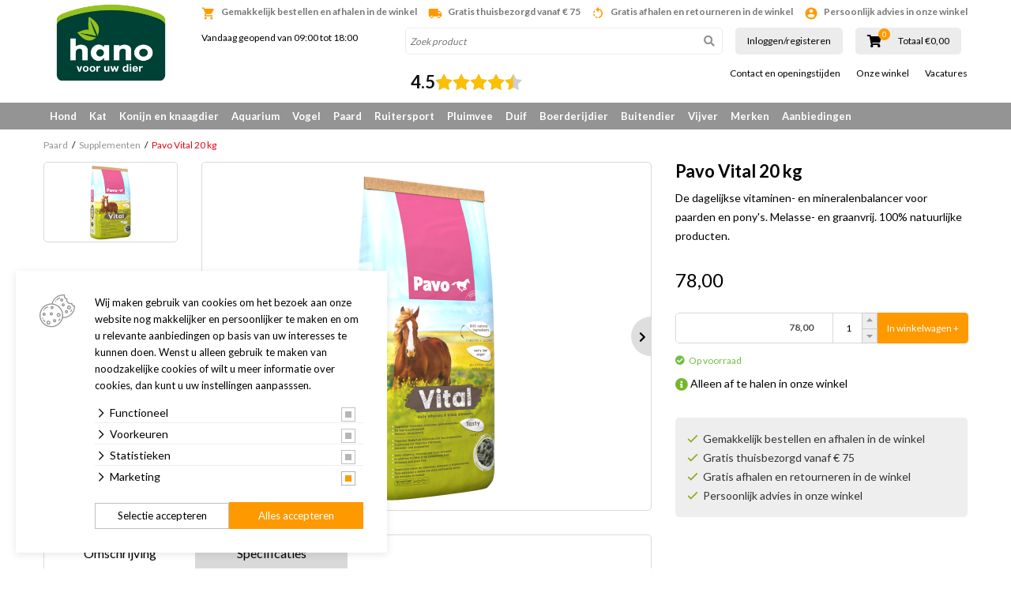

--- FILE ---
content_type: text/html; charset=UTF-8
request_url: https://www.hano.nl/paard/supplementen/pavo-vital-br20-kg
body_size: 34529
content:
<!DOCTYPE html>
<!--[if lt IE 7]>
<html class="no-js lt-ie9 lt-ie8 lt-ie7"> <![endif]-->
<!--[if IE 7]>
<html class="no-js lt-ie9 lt-ie8"> <![endif]-->
<!--[if IE 8]>
<html class="no-js lt-ie9"> <![endif]-->
<!--[if gt IE 8]><!-->
<html class="no-js" lang="NL"> <!--<![endif]-->
<head>
    <title>Pavo Vital 20 kg | Hano voor uw dier</title>
    <base href="https://www.hano.nl/"/>
    <link rel="shortcut icon" href="https://www.hano.nl/bestanden/favicon.ico?1741094660" />
<link rel="apple-touch-icon" sizes="96x96" href="https://www.hano.nl/lcms2/RESIZE/w96-h96-q95/bestanden/logo-hano-270.png?1741094660" />
<link rel="apple-touch-icon" sizes="180x180" href="https://www.hano.nl/lcms2/RESIZE/w180-h180-q95/bestanden/logo-hano-270.png?1741094660" />
<link rel="apple-touch-icon" sizes="192x192" href="https://www.hano.nl/lcms2/RESIZE/w192-h192-q95/bestanden/logo-hano-270.png?1741094660" />
<link rel="icon" sizes="16x16" type="image/png" href="https://www.hano.nl/lcms2/RESIZE/w16-h16-q95/bestanden/logo-hano-270.png?1741094660" />
<link rel="icon" sizes="32x32" type="image/png" href="https://www.hano.nl/lcms2/RESIZE/w32-h32-q95/bestanden/logo-hano-270.png?1741094660" />
<link rel="icon" sizes="96x96" type="image/png" href="https://www.hano.nl/lcms2/RESIZE/w96-h96-q95/bestanden/logo-hano-270.png?1741094660" />
<link rel="icon" sizes="128x128" type="image/png" href="https://www.hano.nl/lcms2/RESIZE/w128-h128-q95/bestanden/logo-hano-270.png?1741094660" />
<link rel="icon" sizes="196x196" type="image/png" href="https://www.hano.nl/lcms2/RESIZE/w196-h196-q95/bestanden/logo-hano-270.png?1741094660" />
<meta name="application-name" content="Hano voor uw dier" />
<meta name="msapplication-TileColor" content="#FFFFFF" />
<meta name="msapplication-TileImage" content="https://www.hano.nl/lcms2/RESIZE/w144-h144-q95/bestanden/logo-hano-270.png?1741094660" />
<meta name="msapplication-square70x70logo" content="https://www.hano.nl/lcms2/RESIZE/w70-h70-q95/bestanden/logo-hano-270.png?1741094660" />
<meta name="msapplication-square150x150logo" content="https://www.hano.nl/lcms2/RESIZE/w150-h150-q95/bestanden/logo-hano-270.png?1741094660" />
<meta name="msapplication-wide310x150logo" content="https://www.hano.nl/lcms2/RESIZE/w310-h150-c150x310-q95/bestanden/logo-hano-270.png?1741094660" />
<meta name="msapplication-square310x310logo" content="https://www.hano.nl/lcms2/RESIZE/w310-h310-q95/bestanden/logo-hano-270.png?1741094660" />
    <script src="//code.jquery.com/jquery-2.2.0.min.js"></script>
    <script>window.jQuery || document.write('<script src="templates/main/forix/js/jquery-2.2.0.min.js"><\/script>')</script>
    <link rel="preconnect" href="https://fonts.googleapis.com">
<link rel="preconnect" href="https://fonts.gstatic.com" crossorigin>
<link rel="preload" href="//fonts.googleapis.com/icon?family=Material+Icons" as="style" onload="this.onload=null;this.rel='stylesheet';">
<link rel="preload" href="//fonts.googleapis.com/css?family=Roboto:100,400,500,700,900" as="style" onload="this.onload=null;this.rel='stylesheet';">
<link rel="preload" href="//fonts.googleapis.com/css?family=Fjalla+One" as="style" onload="this.onload=null;this.rel='stylesheet';">
<link rel="preload" href="//fonts.googleapis.com/css?family=Lato:300,400,700&display=swap" as="style" onload="this.onload=null;this.rel='stylesheet';">        <meta http-equiv="X-UA-Compatible" content="IE=edge" />
                    <meta name="viewport" content="width=device-width, maximum-scale=1, user-scalable=no" />
                <meta http-equiv="Content-Type" content="text/html; charset=utf-8"/>
        <meta name="title" content="Pavo Vital 20 kg | Hano voor uw dier"/>
        <meta name="description" lang="NL" content="Pavo Vital is speciaal voor paarden en pony&#39;s die geen of weinig krachtvoer krijgen.

Het is een melasse- en graanvrij brokje met alle vitaminen en mineralen die je paard nodig heeft, gemaakt van 100% natuurlijk grondstoffen en z&oacute;nder overbodige toevoegingen. Door de speciale Intellibond sporenelementen komen de van nature vieze smaken van koper en zink pas vrij in de maag in plaats van in de mond. Hierdoor proeft je paard er dus niets van en worden de altijd lastige sporenelementen zeer goed opgenomen. Samen met de toevoeging van timothee en luzerne resulteert dat in een zeer smakelijk brokje!

Pavo Vital bevat de vereiste dagdosis selenium en de extra biotine biedt optimale ondersteuning voor de hoef- en huidgezondheid. Daarnaast is de hoeveelheid vitamine A bewust laag en is er geen ijzer toegevoegd, omdat paarden dit al voldoende binnen krijgen uit ruwvoer."/>
        <meta name="keywords" lang="NL" content=""/>
        <meta name="google-site-verification" content="" />
        <meta name="rating" content="general"/>
        <meta name="copyright" content="Copyright 2025. Alle Rechten Voorbehouden."/>
        <meta name="author" content="Forix groep"/>
        <meta name="generator" content="LCMS V2"/>
        <link rel="canonical" href="https://www.hano.nl/paard/supplementen/pavo-vital-br20-kg"/>
                      <!-- Facebook, LinkedIn -->
            <meta property="og:type" content="website" />
            <meta property="og:title" content="Pavo Vital 20 kg | Hano voor uw dier" />
                            <meta property="og:description" content="Pavo Vital is speciaal voor paarden en pony&#39;s die geen of weinig krachtvoer krijgen.

Het is een melasse- en graanvrij brokje met alle vitaminen en mineralen die je paard nodig heeft, gemaakt van 100% natuurlijk grondstoffen en z&oacute;nder overbodige toevoegingen. Door de speciale Intellibond sporenelementen komen de van nature vieze smaken van koper en zink pas vrij in de maag in plaats van in de mond. Hierdoor proeft je paard er dus niets van en worden de altijd lastige sporenelementen zeer goed opgenomen. Samen met de toevoeging van timothee en luzerne resulteert dat in een zeer smakelijk brokje!

Pavo Vital bevat de vereiste dagdosis selenium en de extra biotine biedt optimale ondersteuning voor de hoef- en huidgezondheid. Daarnaast is de hoeveelheid vitamine A bewust laag en is er geen ijzer toegevoegd, omdat paarden dit al voldoende binnen krijgen uit ruwvoer." />
                        <meta property="og:url" content="https://www.hano.nl/paard/supplementen/pavo-vital-br20-kg" />
                        <!-- Twitter -->
            <meta name="twitter:card" content="summary" />
            <meta name="twitter:title" content="Pavo Vital 20 kg | Hano voor uw dier" />
                            <meta name="twitter:description" content="Pavo Vital is speciaal voor paarden en pony&#39;s die geen of weinig krachtvoer krijgen.

Het is een melasse- en graanvrij brokje met alle vitaminen en mineralen die je paard nodig heeft, gemaakt van 100% natuurlijk grondstoffen en z&oacute;nder overbodige toevoegingen. Door de speciale Intellibond sporenelementen komen de van nature vieze smaken van koper en zink pas vrij in de maag in plaats van in de mond. Hierdoor proeft je paard er dus niets van en worden de altijd lastige sporenelementen zeer goed opgenomen. Samen met de toevoeging van timothee en luzerne resulteert dat in een zeer smakelijk brokje!

Pavo Vital bevat de vereiste dagdosis selenium en de extra biotine biedt optimale ondersteuning voor de hoef- en huidgezondheid. Daarnaast is de hoeveelheid vitamine A bewust laag en is er geen ijzer toegevoegd, omdat paarden dit al voldoende binnen krijgen uit ruwvoer." />
                        <meta name="twitter:site" content="https://www.hano.nl/paard/supplementen/pavo-vital-br20-kg" />
            <meta name="facebook-domain-verification" content="boekkhi8gy4iqpf8ls2zz21gfv2i1o" /><link rel="preload" as="style" href="bestanden/cache/client/files/css.58544234e2d330e6361b0dd685627de1.css"  />
<link rel="stylesheet" href="bestanden/cache/client/files/css.58544234e2d330e6361b0dd685627de1.css" type="text/css" media="screen" >

<style>.usps{line-height: 22px;padding: 25px 0}@media (max-width: 991px){.usps{background-color: #867d72;padding: 4px 15px;margin: 0 -10px}}.usps .bx-wrapper .bx-viewport{background-color: transparent}.usps ul{display: flex;justify-content: space-between;list-style: none;padding: 0;margin: 0;height: 22px;overflow: hidden}@media (max-width: 991px){.usps ul{display: block}}.usps ul li{position: relative;display: inline-block;vertical-align: top;color: #fff;font-size: 14px;font-weight: 400;line-height: 16px;text-align: center;padding: 3px 0}@media (max-width: 991px){.usps ul li{width: 100%}}.usps ul li:before{display: none;content: "\f058";font-family: 'Font Awesome 5 Pro';position: absolute;top: 0;left: 0;color: #949494;font-size: 22px;font-weight: 700;line-height: 22px}.relative{position: relative}.absolute{position: absolute}.absolute-center{transform: translateY(-50%) translateX(-50%);top: 50%;left: 50%}.block{display: block}@media (print){.hidden_print{display: none}}.align-right{margin: 0 0 0 auto}.tdn{text-decoration: none}.tdn:hover{text-decoration: none;color: inherit}.text-center{text-align: center}.text-right{text-align: right}.text-left{text-align: left}.list-unstyled{list-style: none;margin: 0;padding: 0}.uppercase{text-transform: uppercase}.bold{font-weight: bold}.circle{border-radius: 50%;-webkit-border-radius: 50%;-moz-border-radius: 50%}.button{color: #333;background: #FFF;text-align: center;font-weight: bold;padding: 16px 0;display: inline-block;font-size: 18px;font-size: 1.125rem;line-height: 1.44444444em;text-decoration: none}.button:hover{text-decoration: none;color: inherit}.button.theme{color: #FFF;background: #949494}.button.block{display: block}.add__grayscale{filter: grayscale(100%);-webkit-filter: grayscale(100%);filter: gray;filter: url("data:image/svg+xml;utf8,<svg xmlns=\'http://www.w3.org/2000/svg\'><filter id=\'grayscale\'><feColorMatrix type=\'matrix\' values=\'0.3333 0.3333 0.3333 0 0 0.3333 0.3333 0.3333 0 0 0.3333 0.3333 0.3333 0 0 0 0 0 1 0\'/></filter></svg>#grayscale")}.add__grayscale:hover{filter: grayscale(0%);-webkit-filter: grayscale(0%);filter: url("data:image/svg+xml;utf8,<svg xmlns=\'http://www.w3.org/2000/svg\'><filter id=\'grayscale\'><feColorMatrix type=\'matrix\' values=\'1 0 0 0 0, 0 1 0 0 0, 0 0 1 0 0, 0 0 0 1 0\'/></filter></svg>#grayscale")}.mw-170{max-width: 170px}.mw-270{max-width: 270px}.mw-370{max-width: 370px}.mw-470{max-width: 470px}.mw-570{max-width: 570px}.mw-670{max-width: 670px}.mw-770{max-width: 770px}.mw-870{max-width: 870px}.mw-970{max-width: 970px}.mw-1070{max-width: 1070px}.mw-1170{max-width: 1170px}.bg-theme{background: #949494}.bg-theme-sub{background: #867d72}.bg-white{background: #FFF}.cl-theme{color: #949494}.cl-theme-sub{color: #867d72}.cl-white{color: #FFF}.cl-black{color: #000}.table__helper{display: table;table-layout: fixed;width: 100%;height: 100%}.table-td__helper{height: 100%;vertical-align: middle;display: table-cell}.mt-xs-0{margin-top: 0px !important}.mb-xs-0{margin-bottom: 0px !important}.mt-xs-1{margin-top: 10px !important}.mb-xs-1{margin-bottom: 10px !important}.mt-xs-2{margin-top: 20px !important}.mb-xs-2{margin-bottom: 20px !important}.mt-xs-3{margin-top: 30px !important}.mb-xs-3{margin-bottom: 30px !important}.mt-xs-4{margin-top: 40px !important}.mb-xs-4{margin-bottom: 40px !important}.mt-xs-5{margin-top: 50px !important}.mb-xs-5{margin-bottom: 50px !important}.mt-xs-6{margin-top: 60px !important}.mb-xs-6{margin-bottom: 60px !important}.mt-xs-7{margin-top: 70px !important}.mb-xs-7{margin-bottom: 70px !important}.mt-xs-8{margin-top: 80px !important}.mb-xs-8{margin-bottom: 80px !important}.mt-xs-9{margin-top: 90px !important}.mb-xs-9{margin-bottom: 90px !important}.mt-xs-10{margin-top: 100px !important}.mb-xs-10{margin-bottom: 100px !important}.mt-xs-11{margin-top: 110px !important}.mb-xs-11{margin-bottom: 110px !important}.mt-xs-12{margin-top: 120px !important}.mb-xs-12{margin-bottom: 120px !important}.mt-xs-13{margin-top: 130px !important}.mb-xs-13{margin-bottom: 130px !important}.mt-xs-14{margin-top: 140px !important}.mb-xs-14{margin-bottom: 140px !important}.mt-xs-15{margin-top: 150px !important}.mb-xs-15{margin-bottom: 150px !important}@media (min-width: 768px){.mt-sm-0{margin-top: 0px !important}.mb-sm-0{margin-bottom: 0px !important}.mt-sm-1{margin-top: 10px !important}.mb-sm-1{margin-bottom: 10px !important}.mt-sm-2{margin-top: 20px !important}.mb-sm-2{margin-bottom: 20px !important}.mt-sm-3{margin-top: 30px !important}.mb-sm-3{margin-bottom: 30px !important}.mt-sm-4{margin-top: 40px !important}.mb-sm-4{margin-bottom: 40px !important}.mt-sm-5{margin-top: 50px !important}.mb-sm-5{margin-bottom: 50px !important}.mt-sm-6{margin-top: 60px !important}.mb-sm-6{margin-bottom: 60px !important}.mt-sm-7{margin-top: 70px !important}.mb-sm-7{margin-bottom: 70px !important}.mt-sm-8{margin-top: 80px !important}.mb-sm-8{margin-bottom: 80px !important}.mt-sm-9{margin-top: 90px !important}.mb-sm-9{margin-bottom: 90px !important}.mt-sm-10{margin-top: 100px !important}.mb-sm-10{margin-bottom: 100px !important}.mt-sm-11{margin-top: 110px !important}.mb-sm-11{margin-bottom: 110px !important}.mt-sm-12{margin-top: 120px !important}.mb-sm-12{margin-bottom: 120px !important}.mt-sm-13{margin-top: 130px !important}.mb-sm-13{margin-bottom: 130px !important}.mt-sm-14{margin-top: 140px !important}.mb-sm-14{margin-bottom: 140px !important}.mt-sm-15{margin-top: 150px !important}.mb-sm-15{margin-bottom: 150px !important}}@media (min-width: 992px){.mt-md-0{margin-top: 0px !important}.mb-md-0{margin-bottom: 0px !important}.mt-md-1{margin-top: 10px !important}.mb-md-1{margin-bottom: 10px !important}.mt-md-2{margin-top: 20px !important}.mb-md-2{margin-bottom: 20px !important}.mt-md-3{margin-top: 30px !important}.mb-md-3{margin-bottom: 30px !important}.mt-md-4{margin-top: 40px !important}.mb-md-4{margin-bottom: 40px !important}.mt-md-5{margin-top: 50px !important}.mb-md-5{margin-bottom: 50px !important}.mt-md-6{margin-top: 60px !important}.mb-md-6{margin-bottom: 60px !important}.mt-md-7{margin-top: 70px !important}.mb-md-7{margin-bottom: 70px !important}.mt-md-8{margin-top: 80px !important}.mb-md-8{margin-bottom: 80px !important}.mt-md-9{margin-top: 90px !important}.mb-md-9{margin-bottom: 90px !important}.mt-md-10{margin-top: 100px !important}.mb-md-10{margin-bottom: 100px !important}.mt-md-11{margin-top: 110px !important}.mb-md-11{margin-bottom: 110px !important}.mt-md-12{margin-top: 120px !important}.mb-md-12{margin-bottom: 120px !important}.mt-md-13{margin-top: 130px !important}.mb-md-13{margin-bottom: 130px !important}.mt-md-14{margin-top: 140px !important}.mb-md-14{margin-bottom: 140px !important}.mt-md-15{margin-top: 150px !important}.mb-md-15{margin-bottom: 150px !important}}@media (min-width: 1230px){.mt-lg-0{margin-top: 0px !important}.mb-lg-0{margin-bottom: 0px !important}.mt-lg-1{margin-top: 10px !important}.mb-lg-1{margin-bottom: 10px !important}.mt-lg-2{margin-top: 20px !important}.mb-lg-2{margin-bottom: 20px !important}.mt-lg-3{margin-top: 30px !important}.mb-lg-3{margin-bottom: 30px !important}.mt-lg-4{margin-top: 40px !important}.mb-lg-4{margin-bottom: 40px !important}.mt-lg-5{margin-top: 50px !important}.mb-lg-5{margin-bottom: 50px !important}.mt-lg-6{margin-top: 60px !important}.mb-lg-6{margin-bottom: 60px !important}.mt-lg-7{margin-top: 70px !important}.mb-lg-7{margin-bottom: 70px !important}.mt-lg-8{margin-top: 80px !important}.mb-lg-8{margin-bottom: 80px !important}.mt-lg-9{margin-top: 90px !important}.mb-lg-9{margin-bottom: 90px !important}.mt-lg-10{margin-top: 100px !important}.mb-lg-10{margin-bottom: 100px !important}.mt-lg-11{margin-top: 110px !important}.mb-lg-11{margin-bottom: 110px !important}.mt-lg-12{margin-top: 120px !important}.mb-lg-12{margin-bottom: 120px !important}.mt-lg-13{margin-top: 130px !important}.mb-lg-13{margin-bottom: 130px !important}.mt-lg-14{margin-top: 140px !important}.mb-lg-14{margin-bottom: 140px !important}.mt-lg-15{margin-top: 150px !important}.mb-lg-15{margin-bottom: 150px !important}}.addSideGradients .bx-wrapper:before,.addSideGradients .bx-wrapper:after{bottom: 0;content: "";width: 100px;position: absolute;top: 0;z-index: 10}.addSideGradients .bx-wrapper:before{left: 0;background: -moz-linear-gradient(left, #fff 0%, rgba(255,255,255,0.99) 1%, rgba(125,185,232,0) 100%);background: -webkit-linear-gradient(left, #fff 0%, rgba(255,255,255,0.99) 1%, rgba(125,185,232,0) 100%);background: linear-gradient(to right, #fff 0%, rgba(255,255,255,0.99) 1%, rgba(125,185,232,0) 100%);filter: progid:DXImageTransform.Microsoft.gradient(startColorstr='#ffffff', endColorstr='#007db9e8', GradientType=1)}.addSideGradients .bx-wrapper:after{right: 0;background: -moz-linear-gradient(left, rgba(125,185,232,0) 0%, #fff 100%);background: -webkit-linear-gradient(left, rgba(125,185,232,0) 0%, #fff 100%);background: linear-gradient(to right, rgba(125,185,232,0) 0%, #fff 100%);filter: progid:DXImageTransform.Microsoft.gradient(startColorstr='#007db9e8', endColorstr='#ffffff', GradientType=1)}/*# sourceMappingURL=https://www.hano.nl/bestanden/cache/client/files/usp.less.353386.map */.u-height-helper{height: 55px}.js-search-trigger i{display: none;color: #70706f}.search-is-open .js-search-trigger{background: #d8d8d8}.search-is-open .js-search-trigger i{display: block}header{-webkit-transition: .25s;-o-transition: .25s;transition: .25s;margin: 0 0 15px;position: fixed;height: 55px;top: 0;left: 0;right: 0;z-index: 2000;background: #FFF;-webkit-box-shadow: 0 5px 10px 0 rgba(0,0,0,0.12);-moz-box-shadow: 0 5px 10px 0 rgba(0,0,0,0.12);box-shadow: 0 5px 10px 0 rgba(0,0,0,0.12)}@media (min-width: 768px){header{position: fixed}}@media (min-width: 992px){header{height: auto}}@media (min-width: 992px){header{-webkit-box-shadow: none;-moz-box-shadow: none;box-shadow: none}}header .google-review-stars-wrapper{float: left;width: 170px;height: 45px;overflow: hidden}header .google-review-stars-wrapper div[class^="BadgeLayout__Container-sc-"]{margin: 0 8px}header .google-review-stars-wrapper div[class^="BadgeLayout__Container-sc-"] div[class^="BadgeLayout__Inner-sc-"]{padding: 0}header .google-review-stars-wrapper div[class^="BadgeLayout__Container-sc-"] div[class^="BadgeLayout__Inner-sc-"] span[class^="BadgeLayout__RatingValue-sc-"]{font-size: 16px;font-weight: bolder}header .logo{max-width: 180px;display: block;margin-left: auto;margin-right: auto;padding: 10px 0}header .logo img{display: block;margin-left: auto;margin-right: auto;max-height: 80px;max-width: 100%}@media (min-width: 992px){header .logo{max-width: 9999px;padding: 0}header .logo img{max-height: 134px;max-height: 100px}}header .logo-responsive{display: none}@media (min-width: 1230px){header .height__helper{height: 109px}}header .form-wrapper--mobile{background: #ffffff;padding: 5px 12px;padding: 8px 12px 7px;position: absolute;top: 50px;left: 185px;right: 0;display: none}@media (max-width: 767px){header .form-wrapper--mobile{left: 153px}}@media (min-width: 768px){header .form-wrapper--mobile{display: block;top: 30px;right: 110px;padding: 5px 0px 5px 12px}header .form-wrapper--mobile input{height: 40px !important}header .form-wrapper--mobile button{width: 40px !important;height: 40px !important;padding: 8px !important}}header .form-wrapper--mobile.js-is-open{display: block}header .forix-vestigingen{padding: 20px 0}@media (min-width: 768px){header .forix-vestigingen{text-align: center}}@media (min-width: 992px){header .forix-vestigingen{padding: 10px 0;text-align: left}}header .forix-vestigingen address{font-size: 12px;font-size: .75rem;line-height: 1.33333333em;margin: 0}header .forix-vestigingen address .forix-opentot{margin: 0 0 10px}@media (min-width: 768px){header .forix-vestigingen address .forix-opentot{margin: 0 0 25px}}@media (min-width: 992px){header .forix-vestigingen address .forix-opentot{margin: 0 0 10px}}header .forix-vestigingen address .forix-opentot:last-of-type{margin: 0}header .forix-vestigingen address .forix-opentot i{font-size: 12px;font-size: .75rem;line-height: 1.33333333em}header .search-form{position: relative}@media (min-width: 992px){header .search-form{width: 100%;display: block;margin: 0}}header .search-form input{border: 1px solid #ececec;display: block;height: 34px;width: 100%;padding: 5px;border-radius: 5px;-webkit-border-radius: 5px;-moz-border-radius: 5px;overflow: hidden;font-size: 12px;font-size: .75rem;line-height: 1em}header .search-form input:focus{-webkit-box-shadow: inset 1px 0 5px 2px rgba(0,0,0,0.12);-moz-box-shadow: inset 1px 0 5px 2px rgba(0,0,0,0.12);box-shadow: inset 1px 0 5px 2px rgba(0,0,0,0.12)}header .search-form input::-webkit-input-placeholder{font-style: italic}header .search-form input::-moz-placeholder{font-style: italic}header .search-form input:-ms-input-placeholder{font-style: italic}header .search-form input:-moz-placeholder{font-style: italic}header .search-form button{background-color: transparent;position: absolute;right: 0;top: 0;border: 0;width: 34px;height: 34px;padding: 5px}header .search-form button i{color: #949494}header .search-form.t-header{margin: 0;display: none;width: calc(100% - 80px)}@media (min-width: 768px){header .search-form.t-header{display: inline-block}}@media (min-width: 992px){header .ratings__wrapper{height: 35px}}@media (min-width: 1230px){header .ratings__wrapper{height: 45px}}header .ratings{list-style: none;margin: 0;padding: 0;font-size: 0}header .ratings:before,header .ratings:after{content: " ";display: table}header .ratings:after{clear: both}header .ratings li{color: #e3e3e3;display: inline-block;width: 16px}header .ratings li.active{color: #ebbe1e}header .ratings li i{font-size: 16px;font-size: 1rem;line-height: 1em}@media (min-width: 992px){header .ratings li{width: 13px}header .ratings li i{font-size: 13px;font-size: .8125rem;line-height: 1em}}@media (min-width: 1230px){header .ratings li{width: 16px}header .ratings li i{font-size: 16px;font-size: 1rem;line-height: 1em}}header .cart-mini__wrapper{position: relative;top: 14px;z-index: 50;max-width: 135px}header .cart-mini__wrapper:before,header .cart-mini__wrapper:after{content: " ";display: table}header .cart-mini__wrapper:after{clear: both}@media (min-width: 768px){header .cart-mini__wrapper{top: auto;max-width: 9999px}}@media (min-width: 992px){header .cart-mini__wrapper{height: 35px}}@media (min-width: 1230px){header .cart-mini__wrapper{height: 45px}}header .cart-mini__wrapper .cart-mini__amount{text-align: center;font-size: 14px;font-size: .875rem;line-height: 1em;position: relative}@media (min-width: 1230px){header .cart-mini__wrapper .cart-mini__amount{float: left;text-align: left}}@media (min-width: 992px){header .cart-mini__wrapper .cart-mini__amount{text-align: left}}header .cart-mini__wrapper .cart-mini__amount i{color: #000;font-size: 14px;font-size: .875rem;line-height: 1.28571429em}@media (min-width: 1230px){header .cart-mini__wrapper .cart-mini__amount i{font-size: 16px;font-size: 1rem;line-height: 1.5em}}header .cart-mini__wrapper .cart-mini__amount span{position: absolute;top: -7px;left: 15px;display: block;border-radius: 50%;-webkit-border-radius: 50%;-moz-border-radius: 50%;background: #f90;color: #FFF;width: 15px;height: 15px;text-align: center;font-size: 10px;font-size: .625rem;line-height: 1em;padding: 2px}@media (min-width: 768px){header .cart-mini__wrapper .cart-mini__amount span{left: 88px}}@media (min-width: 992px){header .cart-mini__wrapper .cart-mini__amount span{left: 14px}}@media (min-width: 1230px){header .cart-mini__wrapper .cart-mini__amount span{top: -4px}}header .cart-mini__wrapper .cart-mini__amount + label{display: block;font-size: 12px;font-size: .75rem;line-height: 1em;color: #000;text-align: center}@media (min-width: 992px){header .cart-mini__wrapper .cart-mini__amount + label{text-align: left}}@media (min-width: 1230px){header .cart-mini__wrapper .cart-mini__amount + label{margin: 6px 0 0;float: right}}header .col-trigger{float: left;width: 40px}header .col-search{float: left;width: calc(100% - 80px)}header table{width: 100%}header table tr td:nth-child(2){width: 100px}header table tr td:nth-child(3){width: 150px}.top-nav{list-style: none;margin: 0;padding: 0;text-align: center;margin: 5px -10px}@media (min-width: 992px){.top-nav{text-align: right}}.top-nav > li{display: inline-block}.top-nav > li > a{font-size: 12px;font-size: .75rem;line-height: 1em;display: block;color: #000;padding: 0 10px}.top-nav > li ul{display: none}.main-nav__wrapper{position: relative;z-index: 10;margin: 10px 0 0}@media (min-width: 992px){.main-nav__wrapper{background: #949494}}.main-nav__wrapper .show-subs,.main-nav__wrapper .hide-subs{display: none}.main-nav__wrapper .main-nav{display: none;background: #ececec;margin: 0 -12px}@media (min-width: 992px){.main-nav__wrapper .main-nav{background: #949494}}.main-nav__wrapper .main-nav.is-open{position: fixed;top: 55px;display: block;right: 12px;left: 12px;overflow: scroll;height: 90vh}@media (min-width: 768px){.main-nav__wrapper .main-nav.is-open{position: absolute;top: 0}}@media (min-width: 992px){.main-nav__wrapper .main-nav{background: transparent;display: block;margin: 0}}.main-nav__wrapper .main-nav > ul{list-style: none;margin: 0;padding: 0}.main-nav__wrapper .main-nav > ul:before,.main-nav__wrapper .main-nav > ul:after{content: " ";display: table}.main-nav__wrapper .main-nav > ul:after{clear: both}.main-nav__wrapper .main-nav > ul > li{display: block;position: relative}@media (min-width: 992px){.main-nav__wrapper .main-nav > ul > li{float: left}.main-nav__wrapper .main-nav > ul > li:first-of-type > a{float: left}}.main-nav__wrapper .main-nav > ul > li > a{display: block;color: #949494;padding: 10px 8px;font-size: 13px;font-size: .8125rem;line-height: 1.07692308em;text-decoration: none;font-weight: bold}@media (min-width: 992px){.main-nav__wrapper .main-nav > ul > li > a{color: #FFF}}.main-nav__wrapper .main-nav > ul > li > a i{font-size: 22px;font-size: 1.375rem;line-height: .63636364em;float: left}@media (max-width: 991px){.main-nav__wrapper .main-nav > ul > li > a:after{content: ' > ';display: block;width: 8px;height: 12px;position: absolute;right: 9px;top: 9px}}.main-nav__wrapper .main-nav > ul > li > ul{list-style: none;margin: 0;padding: 0;display: none}@media (min-width: 992px){.main-nav__wrapper .main-nav > ul > li > ul{background: #939393;list-style-type: none;-webkit-box-shadow: 3px 3px 5px 0 rgba(0,0,0,0.18);-moz-box-shadow: 3px 3px 5px 0 rgba(0,0,0,0.18);box-shadow: 3px 3px 5px 0 rgba(0,0,0,0.18);border-bottom-left-radius: 3px;border-bottom-right-radius: 3px;position: absolute;left: 0;top: 34px;z-index: 10;background: #f6f6f6;color: #000;padding: 5px 10px}.main-nav__wrapper .main-nav > ul > li > ul.position__right{left: auto;right: 0}.main-nav__wrapper .main-nav > ul > li > ul:before,.main-nav__wrapper .main-nav > ul > li > ul:after{content: " ";display: table}.main-nav__wrapper .main-nav > ul > li > ul:after{clear: both}.main-nav__wrapper .main-nav > ul > li > ul.single > li{width: 100%}.main-nav__wrapper .main-nav > ul > li > ul.double{min-width: 400px}.main-nav__wrapper .main-nav > ul > li > ul.double > li{width: 50%}.main-nav__wrapper .main-nav > ul > li > ul.triple{min-width: 700px}.main-nav__wrapper .main-nav > ul > li > ul.triple > li{width: 33.333333333%}}@media (min-width: 992px){.main-nav__wrapper .main-nav > ul > li > ul > li{float: left;padding: 0 25px 0 0}}.main-nav__wrapper .main-nav > ul > li > ul > li a{padding: 10px 12px;display: block;font-size: 12px;font-size: .75rem;line-height: 1em;color: #949494;white-space: nowrap}@media (min-width: 992px){.main-nav__wrapper .main-nav > ul > li > ul > li a{color: #000;font-size: 13px;font-size: .8125rem;line-height: 1em;padding: 5px 0;border: 0}}@media (max-width: 991px){.main-nav__wrapper .main-nav > ul > li > ul > li.active > a{background: #949494;color: #FFF}}.main-nav__wrapper .main-nav > ul > li.is-open > a{color: #949494;background: #f6f6f6;position: relative}.main-nav__wrapper .main-nav > ul > li.is-open > a:after{transform: rotate(90deg);-webkit-transform: rotate(90deg);-moz-transform: rotate(90deg)}.main-nav__wrapper .main-nav > ul > li.is-open > ul{display: block}@media (min-width: 992px){.main-nav__wrapper .main-nav > ul > li:hover > a{color: #949494;background: #f6f6f6}.main-nav__wrapper .main-nav > ul > li:hover > ul{display: block}}.header-row:before,.header-row:after{content: " ";display: table}.header-row:after{clear: both}.header-row .header-col--logo{width: 76px;float: left}.header-row .header-col--buttons{width: 115px;float: left}.header-row .header-col--times{width: 85px;float: left}.openingstijden--small{font-size: 12px;font-size: .75rem;line-height: 1.16666667em;text-align: center}@media (min-width: 992px){.openingstijden--small{font-size: 10px;font-size: .625rem;line-height: 1em}}.js-cart-trigger,.js-menu-trigger,.js-search-trigger{color: #FFF;text-align: right;display: inline-block;margin: 0 auto;background: #949494;width: 35px;height: 35px;padding: 5px;vertical-align: bottom}.js-cart-trigger a,.js-menu-trigger a,.js-search-trigger a{color: #FFF}.js-search-trigger{display: inline-block}@media (min-width: 768px){.js-search-trigger{display: none}}.form__wrapper{position: relative}@media (min-width: 992px) and (max-width: 1229px){.js-menu-trigger{position: absolute;top: 0;left: 0}}.main-navigation__wrapper .main-navigation__list{list-style: none;padding: 0;margin: 0;padding: 15px}.main-navigation__wrapper .main-navigation__list li{border-top: 1px solid rgba(255,255,255,0.25)}.main-navigation__wrapper .main-navigation__list li:last-of-type{border-bottom: 1px solid rgba(255,255,255,0.25)}.main-navigation__wrapper .main-navigation__list li a{color: #FFF;display: block;padding: 10px 10px;text-decoration: none;font-size: 15px;font-size: .9375rem;line-height: 1em}.main-navigation__wrapper .main-navigation__list > li.is-active > a,.main-navigation__wrapper .main-navigation__list > li.active > a{background: rgba(255,255,255,0.75);color: #949494}.main-navigation__wrapper .main-navigation__list > li.is-active > ul,.main-navigation__wrapper .main-navigation__list > li.active > ul{display: block;background: rgba(255,255,255,0.2)}.main-navigation__wrapper .main-navigation__list > li > ul{display: none;list-style: none;margin: 0;padding: 0}.main-navigation__wrapper .main-navigation__list > li > ul.is-open{display: block}.main-navigation__wrapper .main-navigation__list > li > ul li a{font-size: 14px;font-size: .875rem;line-height: 1em;padding: 10px 10px 10px 30px}.main-navigation__wrapper .main-navigation__list > li > ul li a.is-clicked{background: rgba(255,255,255,0.65);color: #949494}.js-menu-trigger .open{display: block}.js-menu-trigger .close{display: none}.slideout-is-open .js-menu-trigger .open{display: none}.slideout-is-open .js-menu-trigger .close{display: block}/*!
 * Slidebars - A jQuery Framework for Off-Canvas Menus and Sidebars
 * Version: 2.0.2
 * Url: http://www.adchsm.com/slidebars/
 * Author: Adam Charles Smith
 * Author url: http://www.adchsm.com/
 * License: MIT
 * License url: http://www.adchsm.com/slidebars/license/
 */@media (max-width: 991px){main{height: 100%}}html,body,[canvas=container],[off-canvas]{margin: 0;padding: 0;-webkit-box-sizing: border-box;-moz-box-sizing: border-box;box-sizing: border-box}html,body{width: 100%;height: 100%}@media (max-width: 768px){html,body{overflow: hidden}}@media (max-width: 768px){html.for-scrolling{overflow: initial}html.for-scrolling body{overflow: initial}}@media (max-width: 991px){html.for-scrolling main{height: auto}}[canvas]{z-index: 1}[canvas=container]{padding: 15px 0 0 0;width: 100%;height: 100%;position: relative;background-color: white;-webkit-overflow-scrolling: touch}@media (max-width: 991px){[canvas=container]{overflow-x: hidden;overflow-y: auto}}[canvas=container]:before,[canvas=container]:after{clear: both;content: '';display: table}[off-canvas]{display: none;position: fixed;overflow: hidden;overflow-y: auto;background-color: #949494;color: white;-webkit-overflow-scrolling: touch}[off-canvas*=top]{width: 100%;height: 255px;top: 0}[off-canvas*=right]{width: 255px;height: calc(100% - 105px);top: 55px;right: 0;bottom: 50px}[off-canvas*=bottom]{width: 100%;height: 255px;bottom: 0}[off-canvas*=left]{width: 255px;height: calc(100% - 55px);top: 55px;left: 0;padding: 15px 0 0 0}[off-canvas*=reveal]{z-index: 0}[off-canvas*=push]{z-index: 1}[off-canvas*=overlay]{z-index: 9999}[off-canvas*=shift]{z-index: 0}[canvas],[off-canvas]{-webkit-transition: -webkit-transform 300ms;transition: transform 300ms;-webkit-backface-visibility: hidden}[off-canvas*=shift][off-canvas*=top]{-webkit-transform: translate(0px, 50%);transform: translate(0px, 50%)}[off-canvas*=shift][off-canvas*=right]{-webkit-transform: translate(-50%, 0px);transform: translate(-50%, 0px)}[off-canvas*=shift][off-canvas*=bottom]{-webkit-transform: translate(0px, -50%);transform: translate(0px, -50%)}[off-canvas*=shift][off-canvas*=left]{-webkit-transform: translate(50%, 0px);transform: translate(50%, 0px)}@media print{[canvas]{-webkit-transform: translate(0px, 0px) !important;-ms-transform: translate(0px, 0px) !important;transform: translate(0px, 0px) !important}[off-canvas]{display: none !important}}@media (max-width: 991px){.addShadow{-webkit-box-shadow: 0 5px 10px 0 rgba(0,0,0,0.12);-moz-box-shadow: 0 5px 10px 0 rgba(0,0,0,0.12);box-shadow: 0 5px 10px 0 rgba(0,0,0,0.12);margin: 0 -10px;padding: 0 10px}header{padding: 0 10px;height: 130px}header .c-header--left{width: 175px;float: left;height: 100px}header .c-header--left .fixedLogo{height: 100%}header .c-header--left .logo{margin-left: 0;margin-right: 0;height: 100%}header .c-header--left .logo a{height: 100%}header .c-header--left .logo img{max-width: 100%;height: auto;margin-left: 0;margin-right: 0}header .c-header--right{position: absolute;top: 30px;right: 12px;width: 210px;text-align: right}header .c-header--right .openingstijden--small{margin-top: 15px}header .js-cart-trigger,header .js-menu-trigger,header .js-search-trigger{width: 45px;height: 45px;padding: 10px}header .js-search-trigger{background: url('https://www.hano.nl/img/icon-search.png') #d8d8d8 no-repeat center;background-size: 25px}header .js-cart-trigger{position: relative;background: url('https://www.hano.nl/img/icon-cart.png') #d8d8d8 no-repeat center;background-size: 25px}header .js-cart-trigger span{position: absolute;top: 0;right: 0;width: 19px;height: 19px;background-color: #f90;color: #fff;font-size: 14px;line-height: 14px;text-align: center;-webkit-border-radius: 50%;-moz-border-radius: 50%;border-radius: 50%;padding: 2px}header .js-menu-trigger{background: #d8d8d8;color: #70706f;padding: 8px 10px}header .js-menu-trigger span{font-size: 10px;display: block;margin-top: -11px}header .js-menu-trigger i{font-size: 20px;text-align: center;margin-bottom: 3px}html.is-menu-open{overflow: hidden}html.is-menu-open body{overflow: hidden}html.is-menu-open header{height: 100%;overflow-y: scroll}html.is-menu-open .js-menu-trigger .open{display: none}html.is-menu-open .js-menu-trigger .close{display: block}.mobile-nav{display: none;margin-top: 10px}.mobile-nav.is-active{display: block}.mobile-nav > ul{margin: 0 -10px}.mobile-nav ul{list-style: none;padding: 0 10px}.mobile-nav ul > li{background: #FFF;border-bottom: 1px solid #ccc}.mobile-nav ul > li.first-of-type > a{border-top: 1px solid #ccc}.mobile-nav ul > li > a{width: calc(100% - 50px)}.mobile-nav ul > li:not(.isparent){position: relative}.mobile-nav ul > li:not(.isparent) a:after{content: '\203a';position: absolute;right: 10px;top: 0px;color: #333;font-size: 24px;text-align: center;padding: 10px 0 10px 25px;width: 45px;z-index: 300}.mobile-nav ul > li.isparent{position: relative}.mobile-nav ul > li.isparent .show-subs,.mobile-nav ul > li.isparent .hide-subs{position: absolute;right: 10px;top: 1px;color: #333;font-size: 24px;text-align: center;padding: 10px 0 10px 25px;width: 45px;z-index: 300}.mobile-nav ul > li.isparent .show-subs{display: block}.mobile-nav ul > li.isparent .hide-subs{display: none}.mobile-nav ul > li a{display: block;padding: 12px 60px 12px 10px;color: #777;font-size: 20px}.mobile-nav ul > li a:focus,.mobile-nav ul > li a:hover{color: #e46120}.mobile-nav ul > li a:focus:after,.mobile-nav ul > li a:hover:after{color: #e46120}.mobile-nav ul > li ul{display: none;background: #ddd}.mobile-nav ul > li ul li{background: transparent}.mobile-nav ul > li ul li a{padding: 12px 10px 12px 10px}.mobile-nav ul > li ul li a:focus{color: #e46120}.mobile-nav ul > li ul li a:focus:after{color: #e46120}.mobile-nav ul > li ul li a:after{right: 0px !important}.mobile-nav ul > li ul li:last-of-type{border-bottom: 0}.mobile-nav ul > li.is-active{background: #70706f}.mobile-nav ul > li.is-active .hide-subs{display: block;color: #FFF}.mobile-nav ul > li.is-active .show-subs{display: none}.mobile-nav ul > li.is-active > a{color: #FFF}.mobile-nav ul > li.is-active ul{display: block}.mobile-nav ul > li.is-last-cat{border-bottom: 3px solid #ccc;margin-bottom: 12px}.mobile-nav ul > li.item-seperator{border-bottom: 3px solid #ccc;margin-bottom: 12px}}@media (max-width: 991px) and (min-width: 992px){header .c-header--left .logo{height: 50px}}.top-menu-wrapper > nav{display: inline-block}.top-menu-wrapper > nav.second-nav .top-nav{margin: 5px 5px}nav.second-nav{margin: 5px 0}nav.second-nav > ul.top-nav{margin: 0}nav.second-nav > ul.top-nav > li > a{background-color: #ececec;padding: 11px 15px;border-radius: 5px;-webkit-border-radius: 5px;-moz-border-radius: 5px}nav.second-nav > ul.top-nav > li > a:hover,nav.second-nav > ul.top-nav > li > a:focus{background-color: #949494}nav.second-nav > ul.top-nav > li > a.logged-in{padding: 8px 15px}.js-cart-amount{background-color: #ececec;padding: 5px 15px;border-radius: 5px;-webkit-border-radius: 5px;-moz-border-radius: 5px}.js-cart-amount:hover,.js-cart-amount:focus{background-color: #949494}.cookie-alert{background-color: #eee;padding: 10px 40px}.cookie-alert .cookie-content{position: relative;font-size: 13px;line-height: 18px;padding: 30px 0 20px}.cookie-alert .cookie-content p{margin: 0}.cookie-alert .cookie-content a{color: #000;text-decoration: underline}.cookie-alert .cookie-content a:hover,.cookie-alert .cookie-content a:focus{color: #000;text-decoration: none}.cookie-alert .cookie-content .cookie__close{position: absolute;top: 0;right: 0;text-decoration: underline;cursor: pointer}.cookie-alert .cookie-content .cookie__close:hover,.cookie-alert .cookie-content .cookie__close:focus{text-decoration: none}.mobile-wrapper-relative{position: relative;background-color: #fff}.cart-mini__wrapper:hover .header__shopping-cart__mini,.cart-mini__wrapper:focus .header__shopping-cart__mini{opacity: 1;visibility: visible;z-index: 3005;padding-top: 20px}.header__shopping-cart__mini{opacity: 0;visibility: hidden;z-index: 10;position: absolute;top: 100%;left: 50%;font-size: 12px;padding-top: 25px;-webkit-transform: translateX(-50%);-moz-transform: translateX(-50%);transform: translateX(-50%);-webkit-transition: all .3s;-o-transition: all .3s;transition: all .3s}.header__shopping-cart__mini.is-added{opacity: 1;visibility: visible;z-index: 3005;padding-top: 20px}.shopping-cart__compact{position: relative;width: 300px;background-color: #fff;color: #333;text-align: left;border-radius: 5px;-webkit-border-radius: 5px;-moz-border-radius: 5px;cursor: auto;-webkit-box-shadow: 0px 0px 10px 0px rgba(0,0,0,0.2);-moz-box-shadow: 0px 0px 10px 0px rgba(0,0,0,0.2);box-shadow: 0px 0px 10px 0px rgba(0,0,0,0.2)}.shopping-cart__compact:before,.shopping-cart__compact:after{content: "";width: 0;height: 0;position: absolute;bottom: 100%;left: 50%;border: solid transparent;pointer-events: none}.shopping-cart__compact:before{border-color: rgba(204,204,204,0);border-bottom-color: #ccc;border-width: 11px;margin-left: -11px}.shopping-cart__compact:after{border-color: rgba(255,255,255,0);border-bottom-color: #fff;border-width: 10px;margin-left: -10px}.shopping-cart__compact .shopping-cart__empty{border-bottom: 1px solid #ccc;padding: 15px}.shopping-cart__compact .shopping-cart__item{border-bottom: 1px solid #e3e3e3;padding: 15px}.shopping-cart__compact .shopping-cart__item a{padding: 0}.shopping-cart__compact .shopping-cart__item .first{width: 60px}.shopping-cart__compact .shopping-cart__item .middle{padding: 0 15px}.shopping-cart__compact .shopping-cart__item .last{width: 20px}.shopping-cart__compact .shopping-cart__item .shopping-cart__name{height: 18px;text-overflow: ellipsis;white-space: nowrap;overflow: hidden;display: block;color: #000;font-size: 12px;font-weight: 700;line-height: 18px}.shopping-cart__compact .shopping-cart__item .shopping-cart__amount{color: #9f9e9e;font-size: 12px;font-weight: 400;line-height: 18px}.shopping-cart__compact .shopping-cart__item .shopping-cart__amount > span{color: #867d72}.shopping-cart__compact .shopping-cart__item .table-td__helper.last{vertical-align: top}.shopping-cart__compact .shopping-cart__item .btn-delete-cart{width: 14px;height: 14px;line-height: 12px;background-color: #f90}.shopping-cart__compact .shopping-cart__loading{padding: 15px}.shopping-cart__compact .shopping-cart__loading img{display: block;margin: 5px auto}.shopping-cart__compact .shopping-cart__total{text-align: center;padding: 15px}.shopping-cart__compact .shopping-cart__total .btn{display: block;width: 100%;font-size: 12px;line-height: 26px;background-color: #f90;color: #fff;text-align: center;padding: 4px 10px;border-radius: 5px;-webkit-border-radius: 5px;-moz-border-radius: 5px;-webkit-transition: all .3s;-o-transition: all .3s;transition: all .3s}.shopping-cart__compact .shopping-cart__total .btn i{margin-right: 10px}.shopping-cart__compact .shopping-cart__total .btn:hover,.shopping-cart__compact .shopping-cart__total .btn:focus{text-decoration: none;background-color: #cc7a00}.shopping-cart__compact .shopping-cart__total .btn__link{display: inline-block;color: #000;margin: 10px auto 0}.inlog-dropdown .top-nav li{position: relative}.inlog-dropdown .top-nav li.isparent:hover ul,.inlog-dropdown .top-nav li.isparent:focus ul{display: block}.inlog-dropdown .top-nav li ul{position: absolute;top: 100%;right: -5px;z-index: 15;width: 150px;background-color: #fff;background-color: #f6f6f6;padding: 5px 0;-webkit-box-shadow: 3px 3px 5px 0 rgba(0,0,0,0.18);-moz-box-shadow: 3px 3px 5px 0 rgba(0,0,0,0.18);box-shadow: 3px 3px 5px 0 rgba(0,0,0,0.18)}.inlog-dropdown .top-nav li ul li{display: block}.inlog-dropdown .top-nav li ul li a{display: block;font-size: 12px;font-size: .75rem;line-height: 1em;color: #000;padding: 2px 10px}@media (max-width: 767px){header .c-header--left .logo img{max-width: 140px}}.relative{position: relative}.absolute{position: absolute}.absolute-center{transform: translateY(-50%) translateX(-50%);top: 50%;left: 50%}.block{display: block}@media (print){.hidden_print{display: none}}.align-right{margin: 0 0 0 auto}.tdn{text-decoration: none}.tdn:hover{text-decoration: none;color: inherit}.text-center{text-align: center}.text-right{text-align: right}.text-left{text-align: left}.list-unstyled{list-style: none;margin: 0;padding: 0}.uppercase{text-transform: uppercase}.bold{font-weight: bold}.circle{border-radius: 50%;-webkit-border-radius: 50%;-moz-border-radius: 50%}.button{color: #333;background: #FFF;text-align: center;font-weight: bold;padding: 16px 0;display: inline-block;font-size: 18px;font-size: 1.125rem;line-height: 1.44444444em;text-decoration: none}.button:hover{text-decoration: none;color: inherit}.button.theme{color: #FFF;background: #949494}.button.block{display: block}.add__grayscale{filter: grayscale(100%);-webkit-filter: grayscale(100%);filter: gray;filter: url("data:image/svg+xml;utf8,<svg xmlns=\'http://www.w3.org/2000/svg\'><filter id=\'grayscale\'><feColorMatrix type=\'matrix\' values=\'0.3333 0.3333 0.3333 0 0 0.3333 0.3333 0.3333 0 0 0.3333 0.3333 0.3333 0 0 0 0 0 1 0\'/></filter></svg>#grayscale")}.add__grayscale:hover{filter: grayscale(0%);-webkit-filter: grayscale(0%);filter: url("data:image/svg+xml;utf8,<svg xmlns=\'http://www.w3.org/2000/svg\'><filter id=\'grayscale\'><feColorMatrix type=\'matrix\' values=\'1 0 0 0 0, 0 1 0 0 0, 0 0 1 0 0, 0 0 0 1 0\'/></filter></svg>#grayscale")}.mw-170{max-width: 170px}.mw-270{max-width: 270px}.mw-370{max-width: 370px}.mw-470{max-width: 470px}.mw-570{max-width: 570px}.mw-670{max-width: 670px}.mw-770{max-width: 770px}.mw-870{max-width: 870px}.mw-970{max-width: 970px}.mw-1070{max-width: 1070px}.mw-1170{max-width: 1170px}.bg-theme{background: #949494}.bg-theme-sub{background: #867d72}.bg-white{background: #FFF}.cl-theme{color: #949494}.cl-theme-sub{color: #867d72}.cl-white{color: #FFF}.cl-black{color: #000}.table__helper{display: table;table-layout: fixed;width: 100%;height: 100%}.table-td__helper{height: 100%;vertical-align: middle;display: table-cell}.mt-xs-0{margin-top: 0px !important}.mb-xs-0{margin-bottom: 0px !important}.mt-xs-1{margin-top: 10px !important}.mb-xs-1{margin-bottom: 10px !important}.mt-xs-2{margin-top: 20px !important}.mb-xs-2{margin-bottom: 20px !important}.mt-xs-3{margin-top: 30px !important}.mb-xs-3{margin-bottom: 30px !important}.mt-xs-4{margin-top: 40px !important}.mb-xs-4{margin-bottom: 40px !important}.mt-xs-5{margin-top: 50px !important}.mb-xs-5{margin-bottom: 50px !important}.mt-xs-6{margin-top: 60px !important}.mb-xs-6{margin-bottom: 60px !important}.mt-xs-7{margin-top: 70px !important}.mb-xs-7{margin-bottom: 70px !important}.mt-xs-8{margin-top: 80px !important}.mb-xs-8{margin-bottom: 80px !important}.mt-xs-9{margin-top: 90px !important}.mb-xs-9{margin-bottom: 90px !important}.mt-xs-10{margin-top: 100px !important}.mb-xs-10{margin-bottom: 100px !important}.mt-xs-11{margin-top: 110px !important}.mb-xs-11{margin-bottom: 110px !important}.mt-xs-12{margin-top: 120px !important}.mb-xs-12{margin-bottom: 120px !important}.mt-xs-13{margin-top: 130px !important}.mb-xs-13{margin-bottom: 130px !important}.mt-xs-14{margin-top: 140px !important}.mb-xs-14{margin-bottom: 140px !important}.mt-xs-15{margin-top: 150px !important}.mb-xs-15{margin-bottom: 150px !important}@media (min-width: 768px){.mt-sm-0{margin-top: 0px !important}.mb-sm-0{margin-bottom: 0px !important}.mt-sm-1{margin-top: 10px !important}.mb-sm-1{margin-bottom: 10px !important}.mt-sm-2{margin-top: 20px !important}.mb-sm-2{margin-bottom: 20px !important}.mt-sm-3{margin-top: 30px !important}.mb-sm-3{margin-bottom: 30px !important}.mt-sm-4{margin-top: 40px !important}.mb-sm-4{margin-bottom: 40px !important}.mt-sm-5{margin-top: 50px !important}.mb-sm-5{margin-bottom: 50px !important}.mt-sm-6{margin-top: 60px !important}.mb-sm-6{margin-bottom: 60px !important}.mt-sm-7{margin-top: 70px !important}.mb-sm-7{margin-bottom: 70px !important}.mt-sm-8{margin-top: 80px !important}.mb-sm-8{margin-bottom: 80px !important}.mt-sm-9{margin-top: 90px !important}.mb-sm-9{margin-bottom: 90px !important}.mt-sm-10{margin-top: 100px !important}.mb-sm-10{margin-bottom: 100px !important}.mt-sm-11{margin-top: 110px !important}.mb-sm-11{margin-bottom: 110px !important}.mt-sm-12{margin-top: 120px !important}.mb-sm-12{margin-bottom: 120px !important}.mt-sm-13{margin-top: 130px !important}.mb-sm-13{margin-bottom: 130px !important}.mt-sm-14{margin-top: 140px !important}.mb-sm-14{margin-bottom: 140px !important}.mt-sm-15{margin-top: 150px !important}.mb-sm-15{margin-bottom: 150px !important}}@media (min-width: 992px){.mt-md-0{margin-top: 0px !important}.mb-md-0{margin-bottom: 0px !important}.mt-md-1{margin-top: 10px !important}.mb-md-1{margin-bottom: 10px !important}.mt-md-2{margin-top: 20px !important}.mb-md-2{margin-bottom: 20px !important}.mt-md-3{margin-top: 30px !important}.mb-md-3{margin-bottom: 30px !important}.mt-md-4{margin-top: 40px !important}.mb-md-4{margin-bottom: 40px !important}.mt-md-5{margin-top: 50px !important}.mb-md-5{margin-bottom: 50px !important}.mt-md-6{margin-top: 60px !important}.mb-md-6{margin-bottom: 60px !important}.mt-md-7{margin-top: 70px !important}.mb-md-7{margin-bottom: 70px !important}.mt-md-8{margin-top: 80px !important}.mb-md-8{margin-bottom: 80px !important}.mt-md-9{margin-top: 90px !important}.mb-md-9{margin-bottom: 90px !important}.mt-md-10{margin-top: 100px !important}.mb-md-10{margin-bottom: 100px !important}.mt-md-11{margin-top: 110px !important}.mb-md-11{margin-bottom: 110px !important}.mt-md-12{margin-top: 120px !important}.mb-md-12{margin-bottom: 120px !important}.mt-md-13{margin-top: 130px !important}.mb-md-13{margin-bottom: 130px !important}.mt-md-14{margin-top: 140px !important}.mb-md-14{margin-bottom: 140px !important}.mt-md-15{margin-top: 150px !important}.mb-md-15{margin-bottom: 150px !important}}@media (min-width: 1230px){.mt-lg-0{margin-top: 0px !important}.mb-lg-0{margin-bottom: 0px !important}.mt-lg-1{margin-top: 10px !important}.mb-lg-1{margin-bottom: 10px !important}.mt-lg-2{margin-top: 20px !important}.mb-lg-2{margin-bottom: 20px !important}.mt-lg-3{margin-top: 30px !important}.mb-lg-3{margin-bottom: 30px !important}.mt-lg-4{margin-top: 40px !important}.mb-lg-4{margin-bottom: 40px !important}.mt-lg-5{margin-top: 50px !important}.mb-lg-5{margin-bottom: 50px !important}.mt-lg-6{margin-top: 60px !important}.mb-lg-6{margin-bottom: 60px !important}.mt-lg-7{margin-top: 70px !important}.mb-lg-7{margin-bottom: 70px !important}.mt-lg-8{margin-top: 80px !important}.mb-lg-8{margin-bottom: 80px !important}.mt-lg-9{margin-top: 90px !important}.mb-lg-9{margin-bottom: 90px !important}.mt-lg-10{margin-top: 100px !important}.mb-lg-10{margin-bottom: 100px !important}.mt-lg-11{margin-top: 110px !important}.mb-lg-11{margin-bottom: 110px !important}.mt-lg-12{margin-top: 120px !important}.mb-lg-12{margin-bottom: 120px !important}.mt-lg-13{margin-top: 130px !important}.mb-lg-13{margin-bottom: 130px !important}.mt-lg-14{margin-top: 140px !important}.mb-lg-14{margin-bottom: 140px !important}.mt-lg-15{margin-top: 150px !important}.mb-lg-15{margin-bottom: 150px !important}}.addSideGradients .bx-wrapper:before,.addSideGradients .bx-wrapper:after{bottom: 0;content: "";width: 100px;position: absolute;top: 0;z-index: 10}.addSideGradients .bx-wrapper:before{left: 0;background: -moz-linear-gradient(left, #fff 0%, rgba(255,255,255,0.99) 1%, rgba(125,185,232,0) 100%);background: -webkit-linear-gradient(left, #fff 0%, rgba(255,255,255,0.99) 1%, rgba(125,185,232,0) 100%);background: linear-gradient(to right, #fff 0%, rgba(255,255,255,0.99) 1%, rgba(125,185,232,0) 100%);filter: progid:DXImageTransform.Microsoft.gradient(startColorstr='#ffffff', endColorstr='#007db9e8', GradientType=1)}.addSideGradients .bx-wrapper:after{right: 0;background: -moz-linear-gradient(left, rgba(125,185,232,0) 0%, #fff 100%);background: -webkit-linear-gradient(left, rgba(125,185,232,0) 0%, #fff 100%);background: linear-gradient(to right, rgba(125,185,232,0) 0%, #fff 100%);filter: progid:DXImageTransform.Microsoft.gradient(startColorstr='#007db9e8', endColorstr='#ffffff', GradientType=1)}/*# sourceMappingURL=https://www.hano.nl/bestanden/cache/client/files/header.less.874b8c.map */footer .footer-block__wrapper{color: #000;font-size: 14px;font-size: .875rem;line-height: 1.57142857em;font-weight: 400}footer .footer-block__wrapper .footer-block__top{border-bottom: 1px solid #ddd}footer .footer-block__wrapper .footer-block__top .footer-block__usps{background-color: #949494;margin: 0 0 30px}footer .footer-block__wrapper .footer-block__top .footer-block__usps .usp-block--horizontal{background-color: transparent;padding: 15px 0;border: 0;margin-bottom: 0}footer .footer-block__wrapper .footer-block__top .footer-block__usps .usp-block--horizontal ul{-webkit-justify-content: space-around;-moz-justify-content: space-around;justify-content: space-around}footer .footer-block__wrapper .footer-block__top .footer-block__usps .usp-block--horizontal ul li{max-width: 200px;color: #fff}footer .footer-block__wrapper .footer-block__top .footer-block__usps .usp-block--horizontal ul li:before{color: #fff}footer .footer-block__wrapper .footer-block__top .footer-block__usps .usp-block--horizontal ul li.has-icon{padding: 8px 0 8px 40px}footer .footer-block__wrapper .footer-block__top .footer-block__usps .usp-block--horizontal ul li.has-icon svg{width: 32px;height: 32px;position: absolute;top: 50%;left: 0;fill: #fff;-webkit-transform: translateY(-50%);-moz-transform: translateY(-50%);transform: translateY(-50%)}footer .footer-block__wrapper .footer-block__top .footer-block__usps .usp-block--horizontal ul li.has-icon:before{display: none}footer .footer-block__wrapper .footer-block__bottom{font-size: 10px;padding: 15px 0}footer .footer-block__wrapper .footer-block__bottom .right{text-align: right}footer .footer-block__wrapper .footer-block__bottom .company-logo img{max-height: 50px;width: auto}footer .footer-block__wrapper .footer-block__bottom ul{list-style: none;padding: 0;margin: 0}footer .footer-block__wrapper .footer-block__bottom ul li{display: inline-block;vertical-align: top}footer .footer-block__wrapper .footer-block__bottom ul li a{display: inline-block;vertical-align: middle}footer .footer-block__wrapper .footer-block__bottom ul li:after{content: "|";display: inline-block;vertical-align: middle;margin: 0 5px}footer .footer-block__wrapper .footer-block__bottom ul li:last-of-type:after{display: none}footer .footer-block__wrapper strong,footer .footer-block__wrapper b{display: block;color: #000}footer .footer-block__wrapper ul li a{color: #000;display: block}footer .forix-openingstijden{width: 100%}footer .forix-openingstijden td{padding: 0}footer .forix-openingstijden td + td{padding: 0 0 0 10px}footer .forix-openingstijden td:nth-child(2){width: 50px}footer .forix-openingstijden td:nth-child(3){width: 20px}footer .forix-openingstijden td:nth-child(4){width: 50px}footer ul.socialmedia{margin: 5px 0 10px}footer form{height: 70px;position: relative}footer form table tr td{padding: 5px 0px}footer form table tr td:first-of-type{display: none}footer form:before,footer form:after{content: " ";display: table}footer form:after{clear: both}footer form .formulier_div{margin: 5px 0;float: left}footer form .formulier_div label{display: none}footer form .formulier_div.bottom{position: absolute;bottom: -10px;z-index: 10}@media (max-width: 991px){footer form .formulier_div.bottom{bottom: 15px}}footer form input{display: block;width: 100%;color: #949494;padding: 9px 7px;border: 1px solid #ddd;margin-right: -3px;border-top-left-radius: 5px;-moz-border-top-left-radius: 5px;-webkit-border-top-left-radius: 5px;border-bottom-left-radius: 5px;-moz-border-bottom-left-radius: 5px;-webkit-border-bottom-left-radius: 5px}footer form input[type="checkbox"]{display: inline-block;width: auto}footer form input[type="checkbox"] + label{display: inline-block;padding-left: 5px;vertical-align: top}footer form .toon-label .formulier_check:after{content: "Meld mij ook aan voor ruitersport";display: inline-block;margin: 0 0 0 5px}footer form .formulier_div_submit{margin: 5px 0;float: left}footer form input[type="submit"]{height: auto;border: 0;background: #949494;color: #fff;padding: 11px 15px;border-radius: 0;-webkit-border-radius: 0;-moz-border-radius: 0;border-top-right-radius: 5px;-moz-border-top-right-radius: 5px;-webkit-border-top-right-radius: 5px;border-bottom-right-radius: 5px;-moz-border-bottom-right-radius: 5px;-webkit-border-bottom-right-radius: 5px}footer form input[type="submit"]:hover{background: #949494}@media (max-width: 991px){footer form.nieuwsbrief--extra span.checkbox{padding: 10px 20px;display: block}}@media (min-width: 992px){footer form.nieuwsbrief--extra{max-width: 256px}}footer form.nieuwsbrief--extra .formulier_div{float: none}footer form.nieuwsbrief--extra .formulier_div input[type="email"]{padding: 5px 80px 5px 5px}footer form.nieuwsbrief--extra .formulier_div_submit{position: absolute;right: 0;top: 0}footer select{color: #949494;padding: 5px;border: 0}.footer-mobile{background: #949494;color: #FFF}.footer-mobile ul.footer-nav{list-style: none;margin: 0;padding: 0 10px;font-size: 14px}.footer-mobile ul.footer-nav li:not(.isparent){position: relative}.footer-mobile ul.footer-nav li:not(.isparent) a{font-size: 16px;font-size: 1rem;line-height: 1em}.footer-mobile ul.footer-nav li:not(.isparent) a:after{content: '\203a';position: absolute;right: 10px;top: 0px;color: #FFF;font-size: 24px;text-align: center;padding: 10px 0 10px 25px;width: 45px;z-index: 300}.footer-mobile ul.footer-nav li.no-arrow a:after{display: none}.footer-mobile ul.footer-nav li.social a{width: auto;display: inline-block;padding-right: 0}.footer-mobile ul.footer-nav li.social a img{display: inline-block;vertical-align: middle;margin: 0 0 0 10px}.footer-mobile ul.footer-nav li{border-bottom: 1px solid #ccc}.footer-mobile ul.footer-nav li:last-of-type{border-bottom: 0}.footer-mobile ul.footer-nav li.no-border{border-bottom: 0}.footer-mobile ul.footer-nav li > a{display: block;padding: 10px 60px 10px 10px;height: 45px;color: #FFF;width: calc(100% - 50px);font-size: 16px;font-size: 1rem;line-height: 1em}.footer-mobile ul.footer-nav li > a:hover,.footer-mobile ul.footer-nav li > a:focus{color: #e46120}.footer-mobile ul.footer-nav li > a:hover:after,.footer-mobile ul.footer-nav li > a:focus:after{color: #e46120}.footer-mobile ul.footer-nav li ul{display: none;background: #d8d8d8;margin: 0;padding: 0 0 0 8px;list-style: none}.footer-mobile ul.footer-nav li ul > li{position: relative;background: transparent;border-bottom: 1px solid #ccc}.footer-mobile ul.footer-nav li ul > li > a{padding: 12px 10px 12px 10px;color: #949494;display: block}.footer-mobile ul.footer-nav li ul > li > a:hover,.footer-mobile ul.footer-nav li ul > li > a:focus{color: #e46120}.footer-mobile ul.footer-nav li ul > li:not(.isparent) a:after{color: #949494}.footer-mobile ul.footer-nav li.isparent{position: relative}.footer-mobile ul.footer-nav li.isparent .show-subs,.footer-mobile ul.footer-nav li.isparent .hide-subs{position: absolute;right: 10px;top: 0px;color: #fff;font-size: 24px;text-align: center;padding: 10px 0 10px 25px;width: 45px;z-index: 300}.footer-mobile ul.footer-nav li.isparent .show-subs{display: block}.footer-mobile ul.footer-nav li.isparent .hide-subs{display: none}.footer-mobile ul.footer-nav li.isparent .isparent .show-subs,.footer-mobile ul.footer-nav li.isparent .isparent .hide-subs{color: #949494}.footer-mobile ul.footer-nav li.is-active > .hide-subs{display: block;color: #FFF}.footer-mobile ul.footer-nav li.is-active > .show-subs{display: none}.footer-mobile ul.footer-nav li.is-active > ul{display: block}.footer-mobile ul.footer-nav li.is-active > ul li.isparent .show-subs,.footer-mobile ul.footer-nav li.is-active > ul li.isparent .hide-subs{color: #949494}.footer-mobile strong{display: none}.footer-mobile form{min-height: 90px;position: relative;margin: 0;border-bottom: 1px solid #ccc;border-top: 1px solid #ccc}.footer-mobile form .formulier_div,.footer-mobile form .formulier_div_submit{float: none;margin: 0}.footer-mobile form .formulier_div.bottom{left: 10px}.footer-mobile form .formulier_div.bottom input[type="checkbox"]{padding: 0;margin-right: 0px;margin-left: -10px;position: relative;top: 1px}.footer-mobile form input[type="email"],.footer-mobile form input[type="text"]{display: block;width: calc(100% - 75px);padding: 10px 20px;height: 44px;-webkit-appearance: none;border-radius: 0;-webkit-border-radius: 0;-moz-border-radius: 0;font-size: 12px;font-size: .75rem;line-height: 1em}.footer-mobile form input[type="submit"]{position: absolute;top: 0;right: 0;display: block;width: 75px;height: 44px;padding: 10px;background: #ccc;color: #000;-webkit-appearance: none;border-radius: 0;-webkit-border-radius: 0;-moz-border-radius: 0}footer .google-review-stars-wrapper div[class^="BadgeLayout__Container-sc-"]{margin: -15px 0 20px}footer .google-review-stars-wrapper div[class^="BadgeLayout__Container-sc-"] div[class^="BadgeLayout__Inner-sc-"]{padding: 0;margin: auto}footer .google-review-stars-wrapper div[class^="BadgeLayout__Container-sc-"] div[class^="BadgeLayout__Inner-sc-"] span[class^="BadgeLayout__RatingValue-sc-"]{font-size: 16px;font-weight: bolder}.copy{text-align: center;background: #FFF;padding: 10px}.copy ul{margin: 0;padding: 0;font-size: 0;line-height: 0}.copy ul li{display: inline-block;padding: 2px 0;font-size: 12px;font-size: .75rem;line-height: 1em}.copy ul li:last-of-type a{border-right: 0}.copy ul li a{border-right: 1px solid #949494;padding: 0 5px;display: block;color: #949494}.relative{position: relative}.absolute{position: absolute}.absolute-center{transform: translateY(-50%) translateX(-50%);top: 50%;left: 50%}.block{display: block}@media (print){.hidden_print{display: none}}.align-right{margin: 0 0 0 auto}.tdn{text-decoration: none}.tdn:hover{text-decoration: none;color: inherit}.text-center{text-align: center}.text-right{text-align: right}.text-left{text-align: left}.list-unstyled{list-style: none;margin: 0;padding: 0}.uppercase{text-transform: uppercase}.bold{font-weight: bold}.circle{border-radius: 50%;-webkit-border-radius: 50%;-moz-border-radius: 50%}.button{color: #333;background: #FFF;text-align: center;font-weight: bold;padding: 16px 0;display: inline-block;font-size: 18px;font-size: 1.125rem;line-height: 1.44444444em;text-decoration: none}.button:hover{text-decoration: none;color: inherit}.button.theme{color: #FFF;background: #949494}.button.block{display: block}.add__grayscale{filter: grayscale(100%);-webkit-filter: grayscale(100%);filter: gray;filter: url("data:image/svg+xml;utf8,<svg xmlns=\'http://www.w3.org/2000/svg\'><filter id=\'grayscale\'><feColorMatrix type=\'matrix\' values=\'0.3333 0.3333 0.3333 0 0 0.3333 0.3333 0.3333 0 0 0.3333 0.3333 0.3333 0 0 0 0 0 1 0\'/></filter></svg>#grayscale")}.add__grayscale:hover{filter: grayscale(0%);-webkit-filter: grayscale(0%);filter: url("data:image/svg+xml;utf8,<svg xmlns=\'http://www.w3.org/2000/svg\'><filter id=\'grayscale\'><feColorMatrix type=\'matrix\' values=\'1 0 0 0 0, 0 1 0 0 0, 0 0 1 0 0, 0 0 0 1 0\'/></filter></svg>#grayscale")}.mw-170{max-width: 170px}.mw-270{max-width: 270px}.mw-370{max-width: 370px}.mw-470{max-width: 470px}.mw-570{max-width: 570px}.mw-670{max-width: 670px}.mw-770{max-width: 770px}.mw-870{max-width: 870px}.mw-970{max-width: 970px}.mw-1070{max-width: 1070px}.mw-1170{max-width: 1170px}.bg-theme{background: #949494}.bg-theme-sub{background: #867d72}.bg-white{background: #FFF}.cl-theme{color: #949494}.cl-theme-sub{color: #867d72}.cl-white{color: #FFF}.cl-black{color: #000}.table__helper{display: table;table-layout: fixed;width: 100%;height: 100%}.table-td__helper{height: 100%;vertical-align: middle;display: table-cell}.mt-xs-0{margin-top: 0px !important}.mb-xs-0{margin-bottom: 0px !important}.mt-xs-1{margin-top: 10px !important}.mb-xs-1{margin-bottom: 10px !important}.mt-xs-2{margin-top: 20px !important}.mb-xs-2{margin-bottom: 20px !important}.mt-xs-3{margin-top: 30px !important}.mb-xs-3{margin-bottom: 30px !important}.mt-xs-4{margin-top: 40px !important}.mb-xs-4{margin-bottom: 40px !important}.mt-xs-5{margin-top: 50px !important}.mb-xs-5{margin-bottom: 50px !important}.mt-xs-6{margin-top: 60px !important}.mb-xs-6{margin-bottom: 60px !important}.mt-xs-7{margin-top: 70px !important}.mb-xs-7{margin-bottom: 70px !important}.mt-xs-8{margin-top: 80px !important}.mb-xs-8{margin-bottom: 80px !important}.mt-xs-9{margin-top: 90px !important}.mb-xs-9{margin-bottom: 90px !important}.mt-xs-10{margin-top: 100px !important}.mb-xs-10{margin-bottom: 100px !important}.mt-xs-11{margin-top: 110px !important}.mb-xs-11{margin-bottom: 110px !important}.mt-xs-12{margin-top: 120px !important}.mb-xs-12{margin-bottom: 120px !important}.mt-xs-13{margin-top: 130px !important}.mb-xs-13{margin-bottom: 130px !important}.mt-xs-14{margin-top: 140px !important}.mb-xs-14{margin-bottom: 140px !important}.mt-xs-15{margin-top: 150px !important}.mb-xs-15{margin-bottom: 150px !important}@media (min-width: 768px){.mt-sm-0{margin-top: 0px !important}.mb-sm-0{margin-bottom: 0px !important}.mt-sm-1{margin-top: 10px !important}.mb-sm-1{margin-bottom: 10px !important}.mt-sm-2{margin-top: 20px !important}.mb-sm-2{margin-bottom: 20px !important}.mt-sm-3{margin-top: 30px !important}.mb-sm-3{margin-bottom: 30px !important}.mt-sm-4{margin-top: 40px !important}.mb-sm-4{margin-bottom: 40px !important}.mt-sm-5{margin-top: 50px !important}.mb-sm-5{margin-bottom: 50px !important}.mt-sm-6{margin-top: 60px !important}.mb-sm-6{margin-bottom: 60px !important}.mt-sm-7{margin-top: 70px !important}.mb-sm-7{margin-bottom: 70px !important}.mt-sm-8{margin-top: 80px !important}.mb-sm-8{margin-bottom: 80px !important}.mt-sm-9{margin-top: 90px !important}.mb-sm-9{margin-bottom: 90px !important}.mt-sm-10{margin-top: 100px !important}.mb-sm-10{margin-bottom: 100px !important}.mt-sm-11{margin-top: 110px !important}.mb-sm-11{margin-bottom: 110px !important}.mt-sm-12{margin-top: 120px !important}.mb-sm-12{margin-bottom: 120px !important}.mt-sm-13{margin-top: 130px !important}.mb-sm-13{margin-bottom: 130px !important}.mt-sm-14{margin-top: 140px !important}.mb-sm-14{margin-bottom: 140px !important}.mt-sm-15{margin-top: 150px !important}.mb-sm-15{margin-bottom: 150px !important}}@media (min-width: 992px){.mt-md-0{margin-top: 0px !important}.mb-md-0{margin-bottom: 0px !important}.mt-md-1{margin-top: 10px !important}.mb-md-1{margin-bottom: 10px !important}.mt-md-2{margin-top: 20px !important}.mb-md-2{margin-bottom: 20px !important}.mt-md-3{margin-top: 30px !important}.mb-md-3{margin-bottom: 30px !important}.mt-md-4{margin-top: 40px !important}.mb-md-4{margin-bottom: 40px !important}.mt-md-5{margin-top: 50px !important}.mb-md-5{margin-bottom: 50px !important}.mt-md-6{margin-top: 60px !important}.mb-md-6{margin-bottom: 60px !important}.mt-md-7{margin-top: 70px !important}.mb-md-7{margin-bottom: 70px !important}.mt-md-8{margin-top: 80px !important}.mb-md-8{margin-bottom: 80px !important}.mt-md-9{margin-top: 90px !important}.mb-md-9{margin-bottom: 90px !important}.mt-md-10{margin-top: 100px !important}.mb-md-10{margin-bottom: 100px !important}.mt-md-11{margin-top: 110px !important}.mb-md-11{margin-bottom: 110px !important}.mt-md-12{margin-top: 120px !important}.mb-md-12{margin-bottom: 120px !important}.mt-md-13{margin-top: 130px !important}.mb-md-13{margin-bottom: 130px !important}.mt-md-14{margin-top: 140px !important}.mb-md-14{margin-bottom: 140px !important}.mt-md-15{margin-top: 150px !important}.mb-md-15{margin-bottom: 150px !important}}@media (min-width: 1230px){.mt-lg-0{margin-top: 0px !important}.mb-lg-0{margin-bottom: 0px !important}.mt-lg-1{margin-top: 10px !important}.mb-lg-1{margin-bottom: 10px !important}.mt-lg-2{margin-top: 20px !important}.mb-lg-2{margin-bottom: 20px !important}.mt-lg-3{margin-top: 30px !important}.mb-lg-3{margin-bottom: 30px !important}.mt-lg-4{margin-top: 40px !important}.mb-lg-4{margin-bottom: 40px !important}.mt-lg-5{margin-top: 50px !important}.mb-lg-5{margin-bottom: 50px !important}.mt-lg-6{margin-top: 60px !important}.mb-lg-6{margin-bottom: 60px !important}.mt-lg-7{margin-top: 70px !important}.mb-lg-7{margin-bottom: 70px !important}.mt-lg-8{margin-top: 80px !important}.mb-lg-8{margin-bottom: 80px !important}.mt-lg-9{margin-top: 90px !important}.mb-lg-9{margin-bottom: 90px !important}.mt-lg-10{margin-top: 100px !important}.mb-lg-10{margin-bottom: 100px !important}.mt-lg-11{margin-top: 110px !important}.mb-lg-11{margin-bottom: 110px !important}.mt-lg-12{margin-top: 120px !important}.mb-lg-12{margin-bottom: 120px !important}.mt-lg-13{margin-top: 130px !important}.mb-lg-13{margin-bottom: 130px !important}.mt-lg-14{margin-top: 140px !important}.mb-lg-14{margin-bottom: 140px !important}.mt-lg-15{margin-top: 150px !important}.mb-lg-15{margin-bottom: 150px !important}}.addSideGradients .bx-wrapper:before,.addSideGradients .bx-wrapper:after{bottom: 0;content: "";width: 100px;position: absolute;top: 0;z-index: 10}.addSideGradients .bx-wrapper:before{left: 0;background: -moz-linear-gradient(left, #fff 0%, rgba(255,255,255,0.99) 1%, rgba(125,185,232,0) 100%);background: -webkit-linear-gradient(left, #fff 0%, rgba(255,255,255,0.99) 1%, rgba(125,185,232,0) 100%);background: linear-gradient(to right, #fff 0%, rgba(255,255,255,0.99) 1%, rgba(125,185,232,0) 100%);filter: progid:DXImageTransform.Microsoft.gradient(startColorstr='#ffffff', endColorstr='#007db9e8', GradientType=1)}.addSideGradients .bx-wrapper:after{right: 0;background: -moz-linear-gradient(left, rgba(125,185,232,0) 0%, #fff 100%);background: -webkit-linear-gradient(left, rgba(125,185,232,0) 0%, #fff 100%);background: linear-gradient(to right, rgba(125,185,232,0) 0%, #fff 100%);filter: progid:DXImageTransform.Microsoft.gradient(startColorstr='#007db9e8', endColorstr='#ffffff', GradientType=1)}/*# sourceMappingURL=https://www.hano.nl/bestanden/cache/client/files/footer.less.50db45.map */</style><script type="application/javascript">var pluginCss = {};</script>    <!-- Facebook Pixel Code -->

    <script>

        !function (f, b, e, v, n, t, s) {
            if (f.fbq) return;
            n = f.fbq = function () {
                n.callMethod ?

                    n.callMethod.apply(n, arguments) : n.queue.push(arguments)
            };
            if (!f._fbq) f._fbq = n;

            n.push = n;
            n.loaded = !0;
            n.version = '2.0';
            n.queue = [];
            t = b.createElement(e);
            t.async = !0;

            t.src = v;
            s = b.getElementsByTagName(e)[0];
            s.parentNode.insertBefore(t, s)
        }(window,

            document, 'script', 'https://connect.facebook.net/en_US/fbevents.js');

        fbq('init', '1338605617535901'); // Insert your pixel ID here.

        fbq('track', 'PageView');
                    fbq('track', 'ViewContent', {
                'content_ids': ['49532'],
                'content_type': 'product',
                'currency': 'EUR',
                'value': 78            });
        

            </script>
    <noscript><img height="1" width="1" style="display:none"

                   src="https://www.facebook.com/tr?id=1338605617535901&ev=PageView&noscript=1"

        /></noscript>

    <!-- DO NOT MODIFY -->

    <!-- End Facebook Pixel Code -->
<script>
    window.dataLayer = window.dataLayer || [];
    function gtag() { dataLayer.push(arguments); }
    gtag('set', 'url_passthrough', true);
    gtag('consent', 'default', {
    "security_storage": "granted",
    "functionality_storage": "granted",
    "personalization_storage": "granted",
    "analytics_storage": "granted",
    "ad_storage": "denied",
    "ad_user_data": "denied",
    "ad_personalization": "denied"
});


</script><!-- Global site tag (gtag.js) -->
<script async src="https://www.googletagmanager.com/gtag/js?id=G-PYW7JZMQ0V"></script>
<script>
    gtag('js', new Date());
    
    gtag('config', 'G-PYW7JZMQ0V', {"anonymize_ip":true});
    gtag('config', '853612178', {"anonymize_ip":true});
</script><script>
    
    gtag('event', 'view_item_list', {
    "ecomm_pagetype": "other"
});


</script>
<!-- Global site tag (gtag.js) - Google Marketing Platform -->
<script async src="https://www.googletagmanager.com/gtag/js?id=DC-12528673"></script>
<script>
  window.dataLayer = window.dataLayer || [];
  function gtag(){dataLayer.push(arguments);}
  gtag('js', new Date());

  gtag('config', 'DC-12528673');
</script>
<!-- End of global snippet: Please do not remove -->
</head>
<body class=" ">

    <main class="page-wrapper">
        <!--[if lt IE 9]>
        <p class="chromeframe">You are using an <strong>outdated</strong> browser. Please <a
                href="http://browsehappy.com/">upgrade
            your browser</a> or <a href="http://www.google.com/chromeframe/?redirect=true">activate Google Chrome
            Frame</a> to
            improve your experience.</p>
        <![endif]-->
<!--header-->
<header>

    <div class="visible-xs visible-sm">
    <div class="clearfix addShadow">

        
    <div class="usps remove-frame visible-sm visible-xs">
        <ul class="js-usp-slider">

            
                <li>
                    Gemakkelijk bestellen en afhalen in de winkel                </li>

                
                <li>
                    Gratis thuisbezorgd vanaf € 75                </li>

                
                <li>
                    Gratis afhalen en retourneren in de winkel                </li>

                
                <li>
                    Persoonlijk advies in onze winkel                </li>

                
        </ul>
    </div>

            <div class="c-header--left">


            <div class="logo"><a href="https://www.hano.nl" title="Hano voor uw dier"><img src="https://www.hano.nl/lcms2/RESIZE/w140-h80-c113x80-q95/bestanden/logo-hano-270.png?1741094660" class="img-responsive" alt="Hano voor uw dier" fetchpriority="high" width="113" height="80" srcset="https://www.hano.nl/lcms2/RESIZE/w280-h160-c226x160-q95/bestanden/logo-hano-270.png?1741094660 226w, https://www.hano.nl/lcms2/RESIZE/w140-h80-c113x80-q95/bestanden/logo-hano-270.png?1741094660 113w" sizes="140px" /></a></div>
        </div>
        <div class="c-header--right">

            <div class="js-menu-trigger js-menu-trigger--mobile">
                <i class="fas fa-bars open"></i>
                <i class="fas fa-times close"></i>
                <span>menu</span>
            </div>

            <div class="js-search-trigger">
                <i class="fas fa-times close"></i>
            </div>

                            <a href="winkelwagen">
                    <div class="js-cart-trigger">
                        <span>0</span>
                    </div>
                </a>
            



            <div class="openingstijden--small">
                <div class="forix-opentot">Vandaag geopend van 09:00 tot 18:00</div>
            </div>
        </div>
    </div>



    <nav class="mobile-nav js-mobile-nav">

        
        <ul>
            <li class="isparent">
                                    <a class="" href="mijn-account" title="">
                        Inloggen                    </a>
                                
                            </li>
                        <li class="menu-category isparent">
                <a href="hond/">Hond</a>

                                    <span class="js-show-sub show-subs">+</span>
                    <span class="js-hide-sub hide-subs">-</span>

                    <ul class="triple">
                                                    <li class=" ">
                                <a href="hond/hondenbrokken/">Hondenbrokken</a>
                            </li>
                                                        <li class=" ">
                                <a href="hond/natvoer/">Natvoer</a>
                            </li>
                                                        <li class=" ">
                                <a href="hond/vers-vlees.-diepvries/">Vers vlees, diepvries</a>
                            </li>
                                                        <li class=" ">
                                <a href="hond/supplementen/">Supplementen</a>
                            </li>
                                                        <li class=" ">
                                <a href="hond/hondensnacks/">Hondensnacks</a>
                            </li>
                                                        <li class=" ">
                                <a href="hond/verzorging/">Verzorging</a>
                            </li>
                                                        <li class=" ">
                                <a href="hond/hondenspeelgoed/">Hondenspeelgoed</a>
                            </li>
                                                        <li class=" ">
                                <a href="hond/verkoeling/">Verkoeling</a>
                            </li>
                                                        <li class=" ">
                                <a href="hond/apotheek/">Apotheek</a>
                            </li>
                                                        <li class=" ">
                                <a href="hond/hondenmand-en-kussen/">Hondenmand en kussen</a>
                            </li>
                                                        <li class=" ">
                                <a href="hond/bench.-hok-en-kennel/">Bench, hok en kennel</a>
                            </li>
                                                        <li class=" ">
                                <a href="hond/hondentuig.-halsband-en-riem/">Hondentuig, halsband en riem</a>
                            </li>
                                                        <li class=" ">
                                <a href="hond/hondenjasje.-regenjasje-en-trui/">Hondenjasje, regenjasje en trui</a>
                            </li>
                                                        <li class=" ">
                                <a href="hond/fietskar.-buggy-en-fietsmand/">Fietskar, buggy en fietsmand</a>
                            </li>
                                                        <li class=" ">
                                <a href="hond/auto/">Auto</a>
                            </li>
                                                        <li class=" ">
                                <a href="hond/voerbak-en-drinkbak/">Voerbak en drinkbak</a>
                            </li>
                                                        <li class=" ">
                                <a href="hond/training-en-gedrag/">Training en gedrag</a>
                            </li>
                                                        <li class=" ">
                                <a href="hond/cadeauartikelen-en-boeken/">Cadeauartikelen en boeken</a>
                            </li>
                                                        <li class=" ">
                                <a href="hond/luiken/">Luiken</a>
                            </li>
                                                </ul>
                                </li>
                        <li class="menu-category isparent">
                <a href="kat/">Kat</a>

                                    <span class="js-show-sub show-subs">+</span>
                    <span class="js-hide-sub hide-subs">-</span>

                    <ul class="triple">
                                                    <li class=" ">
                                <a href="kat/kattenbrokken/">Kattenbrokken</a>
                            </li>
                                                        <li class=" ">
                                <a href="kat/natvoer/">Natvoer</a>
                            </li>
                                                        <li class=" ">
                                <a href="kat/vers-vlees.-diepvries/">Vers vlees, diepvries</a>
                            </li>
                                                        <li class=" ">
                                <a href="kat/kattensnacks-en-melk/">Kattensnacks en melk</a>
                            </li>
                                                        <li class=" ">
                                <a href="kat/verzorging/">Verzorging</a>
                            </li>
                                                        <li class=" ">
                                <a href="kat/kattenspeeltjes/">Kattenspeeltjes</a>
                            </li>
                                                        <li class=" ">
                                <a href="kat/apotheek/">Apotheek</a>
                            </li>
                                                        <li class=" ">
                                <a href="kat/accessoires/">Accessoires</a>
                            </li>
                                                        <li class=" ">
                                <a href="kat/kattenmand.-kussen-en-hangmat/">Kattenmand, kussen en hangmat</a>
                            </li>
                                                        <li class=" ">
                                <a href="kat/krabpaal-en-krabton/">Krabpaal en krabton</a>
                            </li>
                                                        <li class=" ">
                                <a href="kat/kattenbak-en-toebehoren/">Kattenbak en toebehoren</a>
                            </li>
                                                        <li class=" ">
                                <a href="kat/kattenbakvulling/">Kattenbakvulling</a>
                            </li>
                                                        <li class=" ">
                                <a href="kat/kattenluik/">Kattenluik</a>
                            </li>
                                                        <li class=" ">
                                <a href="kat/kattentuigje.-halsband-en-riem/">Kattentuigje, halsband en riem</a>
                            </li>
                                                        <li class=" ">
                                <a href="kat/reismand-en-reistas/">Reismand en reistas</a>
                            </li>
                                                        <li class=" ">
                                <a href="kat/drink-voerbak-en-drinkfontein/">Drink- & voerbak en drinkfontein</a>
                            </li>
                                                        <li class=" ">
                                <a href="kat/cadeauartikelen-en-boeken/">Cadeauartikelen en boeken</a>
                            </li>
                                                </ul>
                                </li>
                        <li class="menu-category isparent">
                <a href="konijn-en-knaagdier/">Konijn en knaagdier</a>

                                    <span class="js-show-sub show-subs">+</span>
                    <span class="js-hide-sub hide-subs">-</span>

                    <ul class="double">
                                                    <li class=" ">
                                <a href="konijn-en-knaagdier/voeding/">Voeding</a>
                            </li>
                                                        <li class=" ">
                                <a href="konijn-en-knaagdier/snacks/">Snacks</a>
                            </li>
                                                        <li class=" ">
                                <a href="konijn-en-knaagdier/verzorging/">Verzorging</a>
                            </li>
                                                        <li class=" ">
                                <a href="konijn-en-knaagdier/apotheek/">Apotheek</a>
                            </li>
                                                        <li class=" ">
                                <a href="konijn-en-knaagdier/bodembedekking/">Bodembedekking</a>
                            </li>
                                                        <li class=" ">
                                <a href="konijn-en-knaagdier/dierverblijven/">Dierverblijven</a>
                            </li>
                                                        <li class=" ">
                                <a href="konijn-en-knaagdier/vervoeren/">Vervoeren</a>
                            </li>
                                                        <li class=" ">
                                <a href="konijn-en-knaagdier/speelgoed/">Speelgoed</a>
                            </li>
                                                        <li class=" ">
                                <a href="konijn-en-knaagdier/voer-en-drinkbakken/">Voer- en drinkbakken</a>
                            </li>
                                                </ul>
                                </li>
                        <li class="menu-category isparent">
                <a href="aquarium/">Aquarium</a>

                                    <span class="js-show-sub show-subs">+</span>
                    <span class="js-hide-sub hide-subs">-</span>

                    <ul class="single">
                                                    <li class=" ">
                                <a href="aquarium/aquaria/">Aquaria</a>
                            </li>
                                                        <li class=" ">
                                <a href="aquarium/visvoer/">Visvoer</a>
                            </li>
                                                        <li class=" ">
                                <a href="aquarium/waterkwaliteit.-verzorging.-onderhoud/">Waterkwaliteit, verzorging, onderhoud</a>
                            </li>
                                                        <li class=" ">
                                <a href="aquarium/pompen.-filters.-techniek/">Pompen, filters, techniek</a>
                            </li>
                                                        <li class=" ">
                                <a href="aquarium/verlichting/">Verlichting</a>
                            </li>
                                                        <li class=" ">
                                <a href="aquarium/decoratie.-accessoires.-bodem/">Decoratie, accessoires, bodem</a>
                            </li>
                                                </ul>
                                </li>
                        <li class="menu-category isparent">
                <a href="vogel/">Vogel</a>

                                    <span class="js-show-sub show-subs">+</span>
                    <span class="js-hide-sub hide-subs">-</span>

                    <ul class="single">
                                                    <li class=" ">
                                <a href="vogel/voeding/">Voeding</a>
                            </li>
                                                        <li class=" ">
                                <a href="vogel/snacks/">Snacks</a>
                            </li>
                                                        <li class=" ">
                                <a href="vogel/apotheek/">Apotheek</a>
                            </li>
                                                        <li class=" ">
                                <a href="vogel/vogelkooien-en-volieres/">Vogelkooien en volières</a>
                            </li>
                                                        <li class=" ">
                                <a href="vogel/speelgoed/">Speelgoed</a>
                            </li>
                                                        <li class=" ">
                                <a href="vogel/voer-en-drinkbakken/">Voer- en drinkbakken</a>
                            </li>
                                                        <li class=" ">
                                <a href="vogel/bodembedekking/">Bodembedekking</a>
                            </li>
                                                </ul>
                                </li>
                        <li class="menu-category isparent">
                <a href="paard/">Paard</a>

                                    <span class="js-show-sub show-subs">+</span>
                    <span class="js-hide-sub hide-subs">-</span>

                    <ul class="double">
                                                    <li class=" ">
                                <a href="paard/voeding/">Voeding</a>
                            </li>
                                                        <li class=" active">
                                <a href="paard/supplementen/">Supplementen</a>
                            </li>
                                                        <li class=" ">
                                <a href="paard/apotheek/">Apotheek</a>
                            </li>
                                                        <li class=" ">
                                <a href="paard/snacks/">Snacks</a>
                            </li>
                                                        <li class=" ">
                                <a href="paard/stalbenodigdheden/">Stalbenodigdheden</a>
                            </li>
                                                        <li class=" ">
                                <a href="paard/voer-en-drinkbakken/">Voer en drinkbakken</a>
                            </li>
                                                        <li class=" ">
                                <a href="paard/verzorging/">Verzorging</a>
                            </li>
                                                        <li class=" ">
                                <a href="paard/halsters-en-touwen/">Halsters en touwen</a>
                            </li>
                                                        <li class=" ">
                                <a href="paard/bodembedekking/">Bodembedekking</a>
                            </li>
                                                </ul>
                                </li>
                        <li class="menu-category isparent">
                <a href="ruitersport/">Ruitersport</a>

                                    <span class="js-show-sub show-subs">+</span>
                    <span class="js-hide-sub hide-subs">-</span>

                    <ul class="double">
                                                    <li class=" ">
                                <a href="ruitersport/kleding-en-accessoires/">Kleding en accessoires</a>
                            </li>
                                                        <li class=" ">
                                <a href="ruitersport/laarzen-en-schoenen/">Laarzen en schoenen</a>
                            </li>
                                                        <li class=" ">
                                <a href="ruitersport/halsters-en-touwen/">Halsters en touwen</a>
                            </li>
                                                        <li class=" ">
                                <a href="ruitersport/hoofdstellen-en-bitten/">Hoofdstellen en bitten</a>
                            </li>
                                                        <li class=" ">
                                <a href="ruitersport/zadeltoebehoren/">Zadeltoebehoren</a>
                            </li>
                                                        <li class=" ">
                                <a href="ruitersport/verzorging/">Verzorging</a>
                            </li>
                                                        <li class=" ">
                                <a href="ruitersport/sporen-en-zwepen/">Sporen en zwepen</a>
                            </li>
                                                        <li class=" ">
                                <a href="ruitersport/wedstrijd/">Wedstrijd</a>
                            </li>
                                                        <li class=" ">
                                <a href="ruitersport/stalbenodigdheden/">Stalbenodigdheden</a>
                            </li>
                                                        <li class=" ">
                                <a href="ruitersport/longeren-en-mennen/">Longeren en mennen</a>
                            </li>
                                                </ul>
                                </li>
                        <li class="menu-category isparent">
                <a href="pluimvee/">Pluimvee</a>

                                    <span class="js-show-sub show-subs">+</span>
                    <span class="js-hide-sub hide-subs">-</span>

                    <ul class="double">
                                                    <li class=" ">
                                <a href="pluimvee/voeding/">Voeding</a>
                            </li>
                                                        <li class=" ">
                                <a href="pluimvee/snacks/">Snacks</a>
                            </li>
                                                        <li class=" ">
                                <a href="pluimvee/apotheek/">Apotheek</a>
                            </li>
                                                        <li class=" ">
                                <a href="pluimvee/dierverblijven/">Dierverblijven</a>
                            </li>
                                                        <li class=" ">
                                <a href="pluimvee/voer-en-drinkbakken/">Voer- en drinkbakken</a>
                            </li>
                                                        <li class=" ">
                                <a href="pluimvee/accessoires/">Accessoires</a>
                            </li>
                                                        <li class=" ">
                                <a href="pluimvee/bodembedekking/">Bodembedekking</a>
                            </li>
                                                        <li class=" ">
                                <a href="pluimvee/broedmaterialen/">Broedmaterialen</a>
                            </li>
                                                        <li class=" ">
                                <a href="pluimvee/speelgoed/">Speelgoed</a>
                            </li>
                                                </ul>
                                </li>
                        <li class="menu-category isparent">
                <a href="duif/">Duif</a>

                                    <span class="js-show-sub show-subs">+</span>
                    <span class="js-hide-sub hide-subs">-</span>

                    <ul class="single">
                                                    <li class=" ">
                                <a href="duif/voeding/">Voeding</a>
                            </li>
                                                        <li class=" ">
                                <a href="duif/apotheek/">Apotheek</a>
                            </li>
                                                        <li class=" ">
                                <a href="duif/voer-en-drinkbakken/">Voer- en drinkbakken</a>
                            </li>
                                                </ul>
                                </li>
                        <li class="menu-category isparent">
                <a href="boerderijdier/">Boerderijdier</a>

                                    <span class="js-show-sub show-subs">+</span>
                    <span class="js-hide-sub hide-subs">-</span>

                    <ul class="single">
                                                    <li class=" ">
                                <a href="boerderijdier/voeding/">Voeding</a>
                            </li>
                                                        <li class=" ">
                                <a href="boerderijdier/snacks/">Snacks</a>
                            </li>
                                                        <li class=" ">
                                <a href="boerderijdier/verzorging/">Verzorging</a>
                            </li>
                                                        <li class=" ">
                                <a href="boerderijdier/apotheek/">Apotheek</a>
                            </li>
                                                        <li class=" ">
                                <a href="boerderijdier/stalbenodigdheden/">Stalbenodigdheden</a>
                            </li>
                                                </ul>
                                </li>
                        <li class="menu-category isparent">
                <a href="buitendier/">Buitendier</a>

                                    <span class="js-show-sub show-subs">+</span>
                    <span class="js-hide-sub hide-subs">-</span>

                    <ul class="single">
                                                    <li class=" ">
                                <a href="buitendier/voeding/">Voeding</a>
                            </li>
                                                        <li class=" ">
                                <a href="buitendier/voer-en-drinkbakken/">Voer- en drinkbakken</a>
                            </li>
                                                        <li class=" ">
                                <a href="buitendier/insectenhuizen/">Insectenhuizen</a>
                            </li>
                                                        <li class=" ">
                                <a href="buitendier/voederhuizen/">Voederhuizen</a>
                            </li>
                                                        <li class=" ">
                                <a href="buitendier/dierverblijven/">Dierverblijven</a>
                            </li>
                                                </ul>
                                </li>
                        <li class="menu-category isparent">
                <a href="vijver/">Vijver</a>

                                    <span class="js-show-sub show-subs">+</span>
                    <span class="js-hide-sub hide-subs">-</span>

                    <ul class="single">
                                                    <li class=" ">
                                <a href="vijver/voeding/">Voeding</a>
                            </li>
                                                        <li class=" ">
                                <a href="vijver/waterkwaliteit.-verzorging.-onderhoud/">Waterkwaliteit, verzorging, onderhoud</a>
                            </li>
                                                        <li class=" ">
                                <a href="vijver/pompen.-filters.-techniek/">Pompen, filters, techniek</a>
                            </li>
                                                        <li class=" ">
                                <a href="vijver/decoratie.-accessoires.-bodem/">Decoratie, accessoires, bodem</a>
                            </li>
                                                </ul>
                                </li>
                        <li class="item-seperator"></li>
                                        <li class="theme--orange"><a href="merken">Merken</a></li>
                                        <li class="theme--orange"><a href="aanbiedingen">Aanbiedingen</a></li>
                                            <li>
                        <a href="adres-en-openingstijden">Contact en openingstijden</a>
                    </li>
                                        <li>
                        <a href="onze-winkel">Onze winkel</a>
                    </li>
                                        <li>
                        <a href="cadeaukaart">Cadeaukaart</a>
                    </li>
                                        <li>
                        <a href="merken">Merken</a>
                    </li>
                                        <li>
                        <a href="verzorgingsgebied">Verzorgingsgebied</a>
                    </li>
                                        <li>
                        <a href="routebeschrijving">Routebeschrijving</a>
                    </li>
                                        <li>
                        <a href="vacatures">Vacatures</a>
                    </li>
                                        <li>
                        <a href="klantenservice">Klantenservice</a>
                    </li>
                                        <li>
                        <a href="privacy">Privacy</a>
                    </li>
                                        <li>
                        <a href="cookies">Cookies</a>
                    </li>
                            </ul>

        
    </nav>

    <!-- ZOEKFORM -->
    <div class="form__wrapper form-wrapper--mobile js-search-target">
                <form class="search-form " method="get" action="assortiment">
            <div class="form__input">
                <input type="text" name="q" placeholder="Zoek product" value="" />
            </div>
            <button type="submit"><i class="fas fa-search"></i></button>
        </form>

    </div>

</div>






    <div class="container hidden-xs hidden-sm">


        <div class="row">
            <div class="col-lg-2 col-md-2 col-sm-12">
                <div class="height__helper">
                    <div class="table__helper">
                        <div class="table-td__helper">
                            <div class="logo"><a href="https://www.hano.nl" title="Hano voor uw dier"><img src="https://www.hano.nl/lcms2/RESIZE/w170-h100-c141x100-q95/bestanden/logo-hano-270.png?1741094660" class="img-responsive" alt="Hano voor uw dier" fetchpriority="high" width="141" height="100" srcset="https://www.hano.nl/lcms2/RESIZE/w340-h200-q95/bestanden/logo-hano-270.png?1741094660 270w, https://www.hano.nl/lcms2/RESIZE/w170-h100-c141x100-q95/bestanden/logo-hano-270.png?1741094660 141w" sizes="170px" /></a></div>                        </div>
                    </div>
                </div>
            </div>
            <div class="col-sm-12 col-md-10 col-lg-10">
                <div class="top-menu-wrapper">

                    
    <div class="usp-block usp-block--horizontal">
        <ul>

            
                <li class="has-icon">
                    <svg xmlns="http://www.w3.org/2000/svg" width="24" height="24" viewBox="0 0 24 24"><path d="M7 18c-1.1 0-1.99.9-1.99 2S5.9 22 7 22s2-.9 2-2-.9-2-2-2zM1 2v2h2l3.6 7.59-1.35 2.45c-.16.28-.25.61-.25.96 0 1.1.9 2 2 2h12v-2H7.42c-.14 0-.25-.11-.25-.25l.03-.12.9-1.63h7.45c.75 0 1.41-.41 1.75-1.03l3.58-6.49c.08-.14.12-.31.12-.48 0-.55-.45-1-1-1H5.21l-.94-2H1zm16 16c-1.1 0-1.99.9-1.99 2s.89 2 1.99 2 2-.9 2-2-.9-2-2-2z"/><path d="M0 0h24v24H0z" fill="none"/></svg>                    Gemakkelijk bestellen en afhalen in de winkel                </li>

                
                <li class="has-icon">
                    <svg xmlns="http://www.w3.org/2000/svg" width="24" height="24" viewBox="0 0 24 24"><path d="M0 0h24v24H0z" fill="none"/><path d="M20 8h-3V4H3c-1.1 0-2 .9-2 2v11h2c0 1.66 1.34 3 3 3s3-1.34 3-3h6c0 1.66 1.34 3 3 3s3-1.34 3-3h2v-5l-3-4zM6 18.5c-.83 0-1.5-.67-1.5-1.5s.67-1.5 1.5-1.5 1.5.67 1.5 1.5-.67 1.5-1.5 1.5zm13.5-9l1.96 2.5H17V9.5h2.5zm-1.5 9c-.83 0-1.5-.67-1.5-1.5s.67-1.5 1.5-1.5 1.5.67 1.5 1.5-.67 1.5-1.5 1.5z"/></svg>                    Gratis thuisbezorgd vanaf € 75                </li>

                
                <li class="has-icon">
                    <svg xmlns="http://www.w3.org/2000/svg" width="24" height="24" viewBox="0 0 24 24"><path d="M0 0h24v24H0z" fill="none"/><path d="M7.11 8.53L5.7 7.11C4.8 8.27 4.24 9.61 4.07 11h2.02c.14-.87.49-1.72 1.02-2.47zM6.09 13H4.07c.17 1.39.72 2.73 1.62 3.89l1.41-1.42c-.52-.75-.87-1.59-1.01-2.47zm1.01 5.32c1.16.9 2.51 1.44 3.9 1.61V17.9c-.87-.15-1.71-.49-2.46-1.03L7.1 18.32zM13 4.07V1L8.45 5.55 13 10V6.09c2.84.48 5 2.94 5 5.91s-2.16 5.43-5 5.91v2.02c3.95-.49 7-3.85 7-7.93s-3.05-7.44-7-7.93z"/></svg>                    Gratis afhalen en retourneren in de winkel                </li>

                
                <li class="has-icon">
                    <svg xmlns="http://www.w3.org/2000/svg" width="24" height="24" viewBox="0 0 24 24"><path d="M12 2C6.48 2 2 6.48 2 12s4.48 10 10 10 10-4.48 10-10S17.52 2 12 2zm0 3c1.66 0 3 1.34 3 3s-1.34 3-3 3-3-1.34-3-3 1.34-3 3-3zm0 14.2c-2.5 0-4.71-1.28-6-3.22.03-1.99 4-3.08 6-3.08 1.99 0 5.97 1.09 6 3.08-1.29 1.94-3.5 3.22-6 3.22z"/><path d="M0 0h24v24H0z" fill="none"/></svg>                    Persoonlijk advies in onze winkel                </li>

                
        </ul>
    </div>

    
                </div>

                <div class="row">
                    <!-- ADRES OPENINGSTIJDEN -->
                    <div class="col-md-3 hideOnScroll">
                        <div class="forix-vestigingen">
                            <div class="table__helper ">
                                <div class="table-td__helper">
                                    <address>
                                        <div class="forix-opentot">Vandaag geopend van 09:00 tot 18:00</div>
                                    </address>
                                </div>
                            </div>
                        </div>
                    </div>

                    <div class="col-sm-12 col-md-9 widerOnScroll">
                        <table>
                            <tr>
                                <td>
                                                                                                                <!-- ZOEKFORM -->
                                        <div class="form__wrapper">
                                            <form class="search-form mt-xs-1 mt-sm-0" method="get" action="assortiment">
                                                <div class="form__input">
                                                    <input type="text" name="q" placeholder="Zoek product" value=""/>
                                                    <input type="hidden" name="action" value="getAjaxSearchArtikelen" />
                                                </div>
                                                <button type="submit"><i class="fas fa-search"></i></button>

                                                <!-- LOADICON -->
                                                <div  class="webshop-search__loading">
                                                    <img src="img/spinner.gif" width="16"/>
                                                </div>

                                                <div class="webshop-search__result" class="">
                                                    <!-- [ AJAX DATA ] -->
                                                    <ul class="webshop-search__articles js-ajax-search-articles" data-columns="1">
                                                    </ul>
                                                </div>

                                            </form>
                                            <div class="js-menu-trigger visible-xs visible-sm"><i class="fas fa-bars"></i></div>
                                        </div>
                                                                    </td>
                                <td style="width:1%; white-space:nowrap;">
                                                                            <nav class="second-nav inlog-dropdown">
                                            <ul class="top-nav">
                                                <li class="isparent">
                                                    <a class="" href="mijn-account">
                                                        Inloggen/registeren                                                    </a>
                                                                                                    </li>
                                            </ul>
                                        </nav>
                                                                    </td>
                                <td>
                                                                            <!-- CART MINI -->
                                                                                <div class="cart-mini__wrapper">
                                            <div class="table__helper">
                                                <div class="table-td__helper">
                                                    <a href="winkelwagen">
                                                        <div class="js-cart-amount">
                                                            <div class="cart-mini__amount">
                                                                <i class="fas fa-shopping-cart"></i>
                                                                <span>0</span>
                                                            </div>
                                                            <label>Totaal &euro;0,00</label>
                                                            <div class="clearfix"></div>
                                                        </div>
                                                    </a>
                                                </div>
                                            </div>

                                            <div class="header__shopping-cart__mini">
                                                
<div class="webshop_small_winkelwagen">

    <div class="shopping-cart__compact">
        <div class="shopping-cart__items">
                            <div class="shopping-cart__empty">
                    Je winkelwagen is leeg                </div>
                        </div>
            </div>
</div>
                                            </div>

                                        </div>
                                                                    </td>
                            </tr>
                        </table>
                                                    <div class="google-review-stars-wrapper hidden-xs hidden-sm">
                                <script src="https://apps.elfsight.com/p/platform.js" defer></script>
                                <div class="elfsight-app-c9507199-820a-4284-a272-cc3148d8cdd6 google-review-stars"></div>
                            </div>
                                                <nav class="">

	<span class="menu-title">Menu header</span>

	<ul class="top-nav"><li class="eerste first" ><a href="adres-en-openingstijden" title="Contact en openingstijden">Contact en openingstijden</a></li><li ><a href="onze-winkel" title="Onze winkel">Onze winkel</a></li><li class="laatste last" ><a href="vacatures" title="Vacatures">Vacatures</a></li></ul></nav>
                    </div>
                </div>
            </div>
        </div>
    </div>



    <!-- NAVIGATION -->
    <div class="hidden-xs main-nav__wrapper">
        <div class="container">
            <div class="row">
                <div class="col-lg-12">
                    <nav class="main-nav">

                        
                        <ul>

                            

                                        <li class="menu-category isparent">
                <a href="hond/">Hond</a>

                                    <span class="js-show-sub show-subs">+</span>
                    <span class="js-hide-sub hide-subs">-</span>

                    <ul class="triple">
                                                    <li class=" ">
                                <a href="hond/hondenbrokken/">Hondenbrokken</a>
                            </li>
                                                        <li class=" ">
                                <a href="hond/natvoer/">Natvoer</a>
                            </li>
                                                        <li class=" ">
                                <a href="hond/vers-vlees.-diepvries/">Vers vlees, diepvries</a>
                            </li>
                                                        <li class=" ">
                                <a href="hond/supplementen/">Supplementen</a>
                            </li>
                                                        <li class=" ">
                                <a href="hond/hondensnacks/">Hondensnacks</a>
                            </li>
                                                        <li class=" ">
                                <a href="hond/verzorging/">Verzorging</a>
                            </li>
                                                        <li class=" ">
                                <a href="hond/hondenspeelgoed/">Hondenspeelgoed</a>
                            </li>
                                                        <li class=" ">
                                <a href="hond/verkoeling/">Verkoeling</a>
                            </li>
                                                        <li class=" ">
                                <a href="hond/apotheek/">Apotheek</a>
                            </li>
                                                        <li class=" ">
                                <a href="hond/hondenmand-en-kussen/">Hondenmand en kussen</a>
                            </li>
                                                        <li class=" ">
                                <a href="hond/bench.-hok-en-kennel/">Bench, hok en kennel</a>
                            </li>
                                                        <li class=" ">
                                <a href="hond/hondentuig.-halsband-en-riem/">Hondentuig, halsband en riem</a>
                            </li>
                                                        <li class=" ">
                                <a href="hond/hondenjasje.-regenjasje-en-trui/">Hondenjasje, regenjasje en trui</a>
                            </li>
                                                        <li class=" ">
                                <a href="hond/fietskar.-buggy-en-fietsmand/">Fietskar, buggy en fietsmand</a>
                            </li>
                                                        <li class=" ">
                                <a href="hond/auto/">Auto</a>
                            </li>
                                                        <li class=" ">
                                <a href="hond/voerbak-en-drinkbak/">Voerbak en drinkbak</a>
                            </li>
                                                        <li class=" ">
                                <a href="hond/training-en-gedrag/">Training en gedrag</a>
                            </li>
                                                        <li class=" ">
                                <a href="hond/cadeauartikelen-en-boeken/">Cadeauartikelen en boeken</a>
                            </li>
                                                        <li class=" ">
                                <a href="hond/luiken/">Luiken</a>
                            </li>
                                                </ul>
                                </li>
                        <li class="menu-category isparent">
                <a href="kat/">Kat</a>

                                    <span class="js-show-sub show-subs">+</span>
                    <span class="js-hide-sub hide-subs">-</span>

                    <ul class="triple">
                                                    <li class=" ">
                                <a href="kat/kattenbrokken/">Kattenbrokken</a>
                            </li>
                                                        <li class=" ">
                                <a href="kat/natvoer/">Natvoer</a>
                            </li>
                                                        <li class=" ">
                                <a href="kat/vers-vlees.-diepvries/">Vers vlees, diepvries</a>
                            </li>
                                                        <li class=" ">
                                <a href="kat/kattensnacks-en-melk/">Kattensnacks en melk</a>
                            </li>
                                                        <li class=" ">
                                <a href="kat/verzorging/">Verzorging</a>
                            </li>
                                                        <li class=" ">
                                <a href="kat/kattenspeeltjes/">Kattenspeeltjes</a>
                            </li>
                                                        <li class=" ">
                                <a href="kat/apotheek/">Apotheek</a>
                            </li>
                                                        <li class=" ">
                                <a href="kat/accessoires/">Accessoires</a>
                            </li>
                                                        <li class=" ">
                                <a href="kat/kattenmand.-kussen-en-hangmat/">Kattenmand, kussen en hangmat</a>
                            </li>
                                                        <li class=" ">
                                <a href="kat/krabpaal-en-krabton/">Krabpaal en krabton</a>
                            </li>
                                                        <li class=" ">
                                <a href="kat/kattenbak-en-toebehoren/">Kattenbak en toebehoren</a>
                            </li>
                                                        <li class=" ">
                                <a href="kat/kattenbakvulling/">Kattenbakvulling</a>
                            </li>
                                                        <li class=" ">
                                <a href="kat/kattenluik/">Kattenluik</a>
                            </li>
                                                        <li class=" ">
                                <a href="kat/kattentuigje.-halsband-en-riem/">Kattentuigje, halsband en riem</a>
                            </li>
                                                        <li class=" ">
                                <a href="kat/reismand-en-reistas/">Reismand en reistas</a>
                            </li>
                                                        <li class=" ">
                                <a href="kat/drink-voerbak-en-drinkfontein/">Drink- & voerbak en drinkfontein</a>
                            </li>
                                                        <li class=" ">
                                <a href="kat/cadeauartikelen-en-boeken/">Cadeauartikelen en boeken</a>
                            </li>
                                                </ul>
                                </li>
                        <li class="menu-category isparent">
                <a href="konijn-en-knaagdier/">Konijn en knaagdier</a>

                                    <span class="js-show-sub show-subs">+</span>
                    <span class="js-hide-sub hide-subs">-</span>

                    <ul class="double">
                                                    <li class=" ">
                                <a href="konijn-en-knaagdier/voeding/">Voeding</a>
                            </li>
                                                        <li class=" ">
                                <a href="konijn-en-knaagdier/snacks/">Snacks</a>
                            </li>
                                                        <li class=" ">
                                <a href="konijn-en-knaagdier/verzorging/">Verzorging</a>
                            </li>
                                                        <li class=" ">
                                <a href="konijn-en-knaagdier/apotheek/">Apotheek</a>
                            </li>
                                                        <li class=" ">
                                <a href="konijn-en-knaagdier/bodembedekking/">Bodembedekking</a>
                            </li>
                                                        <li class=" ">
                                <a href="konijn-en-knaagdier/dierverblijven/">Dierverblijven</a>
                            </li>
                                                        <li class=" ">
                                <a href="konijn-en-knaagdier/vervoeren/">Vervoeren</a>
                            </li>
                                                        <li class=" ">
                                <a href="konijn-en-knaagdier/speelgoed/">Speelgoed</a>
                            </li>
                                                        <li class=" ">
                                <a href="konijn-en-knaagdier/voer-en-drinkbakken/">Voer- en drinkbakken</a>
                            </li>
                                                </ul>
                                </li>
                        <li class="menu-category isparent">
                <a href="aquarium/">Aquarium</a>

                                    <span class="js-show-sub show-subs">+</span>
                    <span class="js-hide-sub hide-subs">-</span>

                    <ul class="single">
                                                    <li class=" ">
                                <a href="aquarium/aquaria/">Aquaria</a>
                            </li>
                                                        <li class=" ">
                                <a href="aquarium/visvoer/">Visvoer</a>
                            </li>
                                                        <li class=" ">
                                <a href="aquarium/waterkwaliteit.-verzorging.-onderhoud/">Waterkwaliteit, verzorging, onderhoud</a>
                            </li>
                                                        <li class=" ">
                                <a href="aquarium/pompen.-filters.-techniek/">Pompen, filters, techniek</a>
                            </li>
                                                        <li class=" ">
                                <a href="aquarium/verlichting/">Verlichting</a>
                            </li>
                                                        <li class=" ">
                                <a href="aquarium/decoratie.-accessoires.-bodem/">Decoratie, accessoires, bodem</a>
                            </li>
                                                </ul>
                                </li>
                        <li class="menu-category isparent">
                <a href="vogel/">Vogel</a>

                                    <span class="js-show-sub show-subs">+</span>
                    <span class="js-hide-sub hide-subs">-</span>

                    <ul class="single">
                                                    <li class=" ">
                                <a href="vogel/voeding/">Voeding</a>
                            </li>
                                                        <li class=" ">
                                <a href="vogel/snacks/">Snacks</a>
                            </li>
                                                        <li class=" ">
                                <a href="vogel/apotheek/">Apotheek</a>
                            </li>
                                                        <li class=" ">
                                <a href="vogel/vogelkooien-en-volieres/">Vogelkooien en volières</a>
                            </li>
                                                        <li class=" ">
                                <a href="vogel/speelgoed/">Speelgoed</a>
                            </li>
                                                        <li class=" ">
                                <a href="vogel/voer-en-drinkbakken/">Voer- en drinkbakken</a>
                            </li>
                                                        <li class=" ">
                                <a href="vogel/bodembedekking/">Bodembedekking</a>
                            </li>
                                                </ul>
                                </li>
                        <li class="menu-category isparent">
                <a href="paard/">Paard</a>

                                    <span class="js-show-sub show-subs">+</span>
                    <span class="js-hide-sub hide-subs">-</span>

                    <ul class="double">
                                                    <li class=" ">
                                <a href="paard/voeding/">Voeding</a>
                            </li>
                                                        <li class=" active">
                                <a href="paard/supplementen/">Supplementen</a>
                            </li>
                                                        <li class=" ">
                                <a href="paard/apotheek/">Apotheek</a>
                            </li>
                                                        <li class=" ">
                                <a href="paard/snacks/">Snacks</a>
                            </li>
                                                        <li class=" ">
                                <a href="paard/stalbenodigdheden/">Stalbenodigdheden</a>
                            </li>
                                                        <li class=" ">
                                <a href="paard/voer-en-drinkbakken/">Voer en drinkbakken</a>
                            </li>
                                                        <li class=" ">
                                <a href="paard/verzorging/">Verzorging</a>
                            </li>
                                                        <li class=" ">
                                <a href="paard/halsters-en-touwen/">Halsters en touwen</a>
                            </li>
                                                        <li class=" ">
                                <a href="paard/bodembedekking/">Bodembedekking</a>
                            </li>
                                                </ul>
                                </li>
                        <li class="menu-category isparent">
                <a href="ruitersport/">Ruitersport</a>

                                    <span class="js-show-sub show-subs">+</span>
                    <span class="js-hide-sub hide-subs">-</span>

                    <ul class="double">
                                                    <li class=" ">
                                <a href="ruitersport/kleding-en-accessoires/">Kleding en accessoires</a>
                            </li>
                                                        <li class=" ">
                                <a href="ruitersport/laarzen-en-schoenen/">Laarzen en schoenen</a>
                            </li>
                                                        <li class=" ">
                                <a href="ruitersport/halsters-en-touwen/">Halsters en touwen</a>
                            </li>
                                                        <li class=" ">
                                <a href="ruitersport/hoofdstellen-en-bitten/">Hoofdstellen en bitten</a>
                            </li>
                                                        <li class=" ">
                                <a href="ruitersport/zadeltoebehoren/">Zadeltoebehoren</a>
                            </li>
                                                        <li class=" ">
                                <a href="ruitersport/verzorging/">Verzorging</a>
                            </li>
                                                        <li class=" ">
                                <a href="ruitersport/sporen-en-zwepen/">Sporen en zwepen</a>
                            </li>
                                                        <li class=" ">
                                <a href="ruitersport/wedstrijd/">Wedstrijd</a>
                            </li>
                                                        <li class=" ">
                                <a href="ruitersport/stalbenodigdheden/">Stalbenodigdheden</a>
                            </li>
                                                        <li class=" ">
                                <a href="ruitersport/longeren-en-mennen/">Longeren en mennen</a>
                            </li>
                                                </ul>
                                </li>
                        <li class="menu-category isparent">
                <a href="pluimvee/">Pluimvee</a>

                                    <span class="js-show-sub show-subs">+</span>
                    <span class="js-hide-sub hide-subs">-</span>

                    <ul class="double">
                                                    <li class=" ">
                                <a href="pluimvee/voeding/">Voeding</a>
                            </li>
                                                        <li class=" ">
                                <a href="pluimvee/snacks/">Snacks</a>
                            </li>
                                                        <li class=" ">
                                <a href="pluimvee/apotheek/">Apotheek</a>
                            </li>
                                                        <li class=" ">
                                <a href="pluimvee/dierverblijven/">Dierverblijven</a>
                            </li>
                                                        <li class=" ">
                                <a href="pluimvee/voer-en-drinkbakken/">Voer- en drinkbakken</a>
                            </li>
                                                        <li class=" ">
                                <a href="pluimvee/accessoires/">Accessoires</a>
                            </li>
                                                        <li class=" ">
                                <a href="pluimvee/bodembedekking/">Bodembedekking</a>
                            </li>
                                                        <li class=" ">
                                <a href="pluimvee/broedmaterialen/">Broedmaterialen</a>
                            </li>
                                                        <li class=" ">
                                <a href="pluimvee/speelgoed/">Speelgoed</a>
                            </li>
                                                </ul>
                                </li>
                        <li class="menu-category isparent">
                <a href="duif/">Duif</a>

                                    <span class="js-show-sub show-subs">+</span>
                    <span class="js-hide-sub hide-subs">-</span>

                    <ul class="single">
                                                    <li class=" ">
                                <a href="duif/voeding/">Voeding</a>
                            </li>
                                                        <li class=" ">
                                <a href="duif/apotheek/">Apotheek</a>
                            </li>
                                                        <li class=" ">
                                <a href="duif/voer-en-drinkbakken/">Voer- en drinkbakken</a>
                            </li>
                                                </ul>
                                </li>
                        <li class="menu-category isparent">
                <a href="boerderijdier/">Boerderijdier</a>

                                    <span class="js-show-sub show-subs">+</span>
                    <span class="js-hide-sub hide-subs">-</span>

                    <ul class="single">
                                                    <li class=" ">
                                <a href="boerderijdier/voeding/">Voeding</a>
                            </li>
                                                        <li class=" ">
                                <a href="boerderijdier/snacks/">Snacks</a>
                            </li>
                                                        <li class=" ">
                                <a href="boerderijdier/verzorging/">Verzorging</a>
                            </li>
                                                        <li class=" ">
                                <a href="boerderijdier/apotheek/">Apotheek</a>
                            </li>
                                                        <li class=" ">
                                <a href="boerderijdier/stalbenodigdheden/">Stalbenodigdheden</a>
                            </li>
                                                </ul>
                                </li>
                        <li class="menu-category isparent">
                <a href="buitendier/">Buitendier</a>

                                    <span class="js-show-sub show-subs">+</span>
                    <span class="js-hide-sub hide-subs">-</span>

                    <ul class="single">
                                                    <li class=" ">
                                <a href="buitendier/voeding/">Voeding</a>
                            </li>
                                                        <li class=" ">
                                <a href="buitendier/voer-en-drinkbakken/">Voer- en drinkbakken</a>
                            </li>
                                                        <li class=" ">
                                <a href="buitendier/insectenhuizen/">Insectenhuizen</a>
                            </li>
                                                        <li class=" ">
                                <a href="buitendier/voederhuizen/">Voederhuizen</a>
                            </li>
                                                        <li class=" ">
                                <a href="buitendier/dierverblijven/">Dierverblijven</a>
                            </li>
                                                </ul>
                                </li>
                        <li class="menu-category isparent">
                <a href="vijver/">Vijver</a>

                                    <span class="js-show-sub show-subs">+</span>
                    <span class="js-hide-sub hide-subs">-</span>

                    <ul class="single">
                                                    <li class=" ">
                                <a href="vijver/voeding/">Voeding</a>
                            </li>
                                                        <li class=" ">
                                <a href="vijver/waterkwaliteit.-verzorging.-onderhoud/">Waterkwaliteit, verzorging, onderhoud</a>
                            </li>
                                                        <li class=" ">
                                <a href="vijver/pompen.-filters.-techniek/">Pompen, filters, techniek</a>
                            </li>
                                                        <li class=" ">
                                <a href="vijver/decoratie.-accessoires.-bodem/">Decoratie, accessoires, bodem</a>
                            </li>
                                                </ul>
                                </li>
                                                                        <li><a href="merken">Merken</a></li>
                                                                                        <li><a href="aanbiedingen">Aanbiedingen</a></li>
                                                                                    </ul>

                        
                    </nav>
                </div>

            </div>
        </div>
    </div>



</header>
<!--/header-->        <div canvas="container" id="panel">
            <div class="segment segment--default">
    <div class="container"><div class="row"><div class="col-xs-12" id="sectie-1"><section>
    <section class="forix-product__detail">
                    <div class="row">
                <div class="col-xs-12">
                    <!-- Breadcrumbs -->
                    <div class="forix-breadcrumbs__wrapper  hidden-xs hidden-sm">
                        <ul itemscope itemtype="http://schema.org/BreadcrumbList"><li itemprop="itemListElement" itemscope itemtype="http://schema.org/ListItem"><a title="Paard" class="" itemtype="https://schema.org/Thing" itemprop="item" href="https://www.hano.nl/paard/"><span itemprop="name">Paard</span><meta itemprop="position" content="1" /></a></li><li itemprop="itemListElement" itemscope itemtype="http://schema.org/ListItem"><a title="Supplementen" class="" itemtype="https://schema.org/Thing" itemprop="item" href="https://www.hano.nl/paard/supplementen/"><span itemprop="name">Supplementen</span><meta itemprop="position" content="2" /></a></li><li itemprop="itemListElement" itemscope itemtype="http://schema.org/ListItem"><a title="Pavo Vital 20 kg" class="active" itemtype="https://schema.org/Thing" itemprop="item" href="https://www.hano.nl/paard/supplementen/pavo-vital-br20-kg"><span itemprop="name">Pavo Vital 20 kg</span><meta itemprop="position" content="3" /></a></li></ul>                    </div>


                    <div class="visible-xs visible-sm mobile-block">
                        <div class="mobile-block__buttons">
                            <a class="mobile-block__back"
                               href="https://www.hano.nl/paard/supplementen/">&lsaquo;
                                Terug naar Supplementen</a>
                        </div>
                    </div>


                </div>

                            </div>
            <div class="row row--flex">


                <div class="col-sm-8 col-xs-12">
                    <div class="forix-product__slider">
                        
                        <div class="row">
                            <div class="col-md-3">
                                <div class="detail-images__thumbnails">
                                                                        <div class="bx-thumbnails">
                                        
                                            <figure class="gallery-pager__image active"
                                                    data-slide-index="0"><img src="https://www.hano.nl/lcms2/RESIZE/w173-h130-c104x130-q95/bestanden/cache/images/103000/103082/00625100-001-000_Right.jpg?1741179405" class="img-responsive" alt="Pavo Vital &lt;br&gt;20 kg" width="104" height="130" srcset="https://www.hano.nl/lcms2/RESIZE/w346-h260-c208x260-q95/bestanden/cache/images/103000/103082/00625100-001-000_Right.jpg?1741179405 208w, https://www.hano.nl/lcms2/RESIZE/w173-h130-c104x130-q95/bestanden/cache/images/103000/103082/00625100-001-000_Right.jpg?1741179405 104w" sizes="173px" loading="lazy" /></figure>

                                                                                </div>
                                </div>
                            </div>
                            <div class="col-md-9">
                                <div class="gallery-wrapper">
                                    <div class="control-up-big"></div>
                                    <div class="control-down-big"></div>
                                    <div class="js-gallery-slider">

                                        
                                            <figure class="gallery__image">
                                                <a class="js-fancybox" data-fancybox-type="image" rel="gallery"
                                                   href="https://www.hano.nl/lcms2/RESIZE/w1080-h1080-c864x1080-q95/bestanden/cache/images/103000/103082/00625100-001-000_Right.jpg?1741179405"><img src="https://www.hano.nl/lcms2/RESIZE/w945-h440-c352x440-q95/bestanden/cache/images/103000/103082/00625100-001-000_Right.jpg?1741179405" class="img-responsive" alt="Pavo Vital &lt;br&gt;20 kg" data-zoom-image="https://www.hano.nl/lcms2/RESIZE/w1080-h1080-c864x1080-q95/bestanden/cache/images/103000/103082/00625100-001-000_Right.jpg?1741179405" width="352" height="440" srcset="https://www.hano.nl/lcms2/RESIZE/w1890-h880-c704x880-q95/bestanden/cache/images/103000/103082/00625100-001-000_Right.jpg?1741179405 704w, https://www.hano.nl/lcms2/RESIZE/w945-h440-c352x440-q95/bestanden/cache/images/103000/103082/00625100-001-000_Right.jpg?1741179405 352w" sizes="945px" loading="lazy" /></a>
                                            </figure>

                                            
                                    </div>
                                                                    </div>
                            </div>
                        </div>


                    </div>

                    <div class="row hidden-sm hidden-xs">
                                                <div class="col-lg-12">
                            <div class="forix-tabs__wrapper mt-xs-3 mb-xs-10">
                                <ul class="list-unstyled forix-tabs__list">
                                    <li class="active" data-hash="#omschrijving">
                                        <a href="javascript:void(0);" onclick="document.location.hash='omschrijving'"
                                           data-tab="0">Omschrijving</a>
                                    </li>
                                    <li class="hidden" data-hash="#beoordeling">
                                        <a href="javascript:void(0);" onclick="document.location.hash='beoordeling'"
                                           data-tab="1">Beoordeling</a>
                                    </li>
                                    <li class="hidden" data-hash="#aanvullende-informatie">
                                        <a href="javascript:void(0);"
                                           onclick="document.location.hash='aanvullende-informatie'" data-tab="2">Aanvullende
                                            informatie</a>
                                    </li>
                                    <li class="hidden" data-hash="#leveringsinformatie">
                                        <a href="javascript:void(0);"
                                           onclick="document.location.hash='leveringsinformatie'" data-tab="3">Leveringsinformatie</a>
                                    </li>
                                    <li class="" data-hash="#specificaties">
                                        <a href="javascript:void(0);" onclick="document.location.hash='specificaties'"
                                           data-tab="4">Specificaties</a>
                                    </li>

                                                                    </ul>


                                <div class="forix-tabs__tab active" data-tab-index="0">
                                    Pavo Vital is speciaal voor paarden en pony&#39;s die geen of weinig krachtvoer krijgen.<br />
<br />
Het is een melasse- en graanvrij brokje met alle vitaminen en mineralen die je paard nodig heeft, gemaakt van 100% natuurlijk grondstoffen en z&oacute;nder overbodige toevoegingen. Door de speciale Intellibond sporenelementen komen de van nature vieze smaken van koper en zink pas vrij in de maag in plaats van in de mond. Hierdoor proeft je paard er dus niets van en worden de altijd lastige sporenelementen zeer goed opgenomen. Samen met de toevoeging van timothee en luzerne resulteert dat in een zeer smakelijk brokje!<br />
<br />
Pavo Vital bevat de vereiste dagdosis selenium en de extra biotine biedt optimale ondersteuning voor de hoef- en huidgezondheid. Daarnaast is de hoeveelheid vitamine A bewust laag en is er geen ijzer toegevoegd, omdat paarden dit al voldoende binnen krijgen uit ruwvoer.                                </div>
                                <div class="forix-tabs__tab hidden" data-tab-index="1"></div>
                                <div class="forix-tabs__tab hidden" data-tab-index="2">
                                                                    </div>
                                <div class="forix-tabs__tab hidden" data-tab-index="3"></div>
                                <div class="forix-tabs__tab" data-tab-index="4">

                                    
                                    <table class="forix-specifications">

                                        
                                                <tr>
                                                    <td>
                                                        Barcode                                                    </td>
                                                    <td>
                                                        8714765901411                                                                                                            </td>
                                                </tr>

                                                
                                                <tr>
                                                    <td>
                                                        Maat of inhoud                                                    </td>
                                                    <td>
                                                        20 kg                                                                                                            </td>
                                                </tr>

                                                
                                    </table>
                                </div>

                                
                            </div>
                        </div>
                                            </div>

                </div>
                <div class="col-sm-4 col-xs-12">
                    <div class="sticky-block">
                        <div class="row">
                            <div class="col-xs-12">
                                <h1 class="forix-product__title">Pavo Vital 20 kg</h1>
                                
                                <div class="forix-product__desc-short">
                                    De dagelijkse vitaminen- en mineralenbalancer voor paarden en pony&#39;s. Melasse- en graanvrij. 100% natuurlijke producten.                                </div>

                                
                                
                                

                                
                                                                            <span class="forix-product__price"><span
                                                    class="forix-product__valuta">&euro;</span>78,00</span>
                                    
                                                                <br/>
                                <br/>
                            </div>


                            


                                                        <div class="col-xs-12">
                                <div class="alert-success alert added-to-cart hidden">
                                    <span class="js-added-aantal"></span>x                                    <b> Pavo Vital <br>20 kg</b> is
                                    aan je <a href="winkelwagen">winkelwagen</a> toegevoegd.
                                </div>
                            </div>
                            

                            
        <div class="col-xs-12">
        <form class="forix-cart__form mb-xs-3" action="" method="post">

            
            <div class="forix-cart__item mb-xs-1">
                <ul class="list-unstyled">

                    
                    <li class="cart-price">

                                                        <span class="forix-cart__original-price">78,00</span>
                                                                                </li>

                                            <li class="cart-form">
                            <div class="forix-cart__input-wrapper">
                                <input class="updown" type="text" name="addtocart_aantal[49532]" placeholder="0" value="1" pattern="[0-9]*" min="1" max="100" onchange="checkLimit(this)" />
                                                                <button type="text" id="add-to-cart-49532" data-add_artikel="49532" data-voorraad="2" name="add_artikel" value="49532">
                                    In winkelwagen +                                </button>
                            </div>
                        </li>
                                    </ul>
            </div>

            <div class="label-stock"><span>Op voorraad</span></div><ul class="c-leverwijzes"><li><i class="fas fa-info-circle"></i>Alleen af te halen in onze winkel</li></ul>
        </form>
    </div>
    

                                                        <div class="col-xs-12">
                                                            </div>

                            <div class="visible-sm visible-xs">
                                                                <div class="col-xs-12">
                                    <div class="forix-tabs__wrapper mt-xs-3 mb-xs-3">
                                        <ul class="list-unstyled forix-tabs__list">
                                            <li class="active" data-hash="#omschrijving">
                                                <a href="javascript:void(0);"
                                                   onclick="document.location.hash='omschrijving'" data-tab="0">Omschrijving</a>
                                            </li>
                                            <li class="hidden" data-hash="#beoordeling">
                                                <a href="javascript:void(0);"
                                                   onclick="document.location.hash='beoordeling'" data-tab="1">Beoordeling</a>
                                            </li>
                                            <li class="hidden" data-hash="#aanvullende-informatie">
                                                <a href="javascript:void(0);"
                                                   onclick="document.location.hash='aanvullende-informatie'"
                                                   data-tab="2">Aanvullende
                                                    informatie</a>
                                            </li>
                                            <li class="hidden" data-hash="#leveringsinformatie">
                                                <a href="javascript:void(0);"
                                                   onclick="document.location.hash='leveringsinformatie'" data-tab="3">Leveringsinformatie</a>
                                            </li>
                                            <li class="" data-hash="#specificaties">
                                                <a href="javascript:void(0);"
                                                   onclick="document.location.hash='specificaties'" data-tab="4">Specificaties</a>
                                            </li>

                                                                                    </ul>


                                        <div class="forix-tabs__tab active" data-tab-index="0">
                                            Pavo Vital is speciaal voor paarden en pony&#39;s die geen of weinig krachtvoer krijgen.<br />
<br />
Het is een melasse- en graanvrij brokje met alle vitaminen en mineralen die je paard nodig heeft, gemaakt van 100% natuurlijk grondstoffen en z&oacute;nder overbodige toevoegingen. Door de speciale Intellibond sporenelementen komen de van nature vieze smaken van koper en zink pas vrij in de maag in plaats van in de mond. Hierdoor proeft je paard er dus niets van en worden de altijd lastige sporenelementen zeer goed opgenomen. Samen met de toevoeging van timothee en luzerne resulteert dat in een zeer smakelijk brokje!<br />
<br />
Pavo Vital bevat de vereiste dagdosis selenium en de extra biotine biedt optimale ondersteuning voor de hoef- en huidgezondheid. Daarnaast is de hoeveelheid vitamine A bewust laag en is er geen ijzer toegevoegd, omdat paarden dit al voldoende binnen krijgen uit ruwvoer.                                        </div>
                                        <div class="forix-tabs__tab hidden" data-tab-index="1"></div>
                                        <div class="forix-tabs__tab hidden" data-tab-index="2">
                                                                                    </div>
                                        <div class="forix-tabs__tab hidden" data-tab-index="3"></div>
                                        <div class="forix-tabs__tab" data-tab-index="4">

                                            
                                            <table class="forix-specifications">

                                                
                                                        <tr>
                                                            <td>
                                                                Barcode                                                            </td>
                                                            <td>
                                                                8714765901411                                                            </td>
                                                        </tr>

                                                        
                                                        <tr>
                                                            <td>Artikelnummer</td>
                                                            <td>91702</td>
                                                        </tr>

                                                        
                                            </table>
                                        </div>

                                        
                                    </div>
                                </div>
                                                            </div>

                            <div class="col-xs-12">

                                
                                    <div class="usp-block">
                                        <ul>

                                            
                                                <li>Gemakkelijk bestellen en afhalen in de winkel</li>

                                                
                                                <li>Gratis thuisbezorgd vanaf € 75</li>

                                                
                                                <li>Gratis afhalen en retourneren in de winkel</li>

                                                
                                                <li>Persoonlijk advies in onze winkel</li>

                                                
                                        </ul>
                                    </div>

                                    
                            </div>
                        </div>
                    </div>
                </div>
            </div>

                                <div class="row">
                        <div class="col-xs-12">
                            <h3>Anderen bekeken ook:</h3>
                            <section class="forix-carousel__wrapper mb-xs-3 forix-carousel__wrapper-related">
                                <div class=" js-forix-carousel" data-auto="false" data-autoStart="false">
                                                                            <div class="item">
                                                    <div class="forix-product__item">
            
                <a class="full-link" href="paard/verzorging/equigroom-super-block">

                                    <div class="forix-product__special-label">
                        <div class="table__helper">
                            <div class="table-td__helper">
                                20% korting                            </div>
                        </div>
                    </div>
                    
                <div class="forix-product__image">
                    <div class="table__helper">
                        <div class="table-td__helper">
                            <img src="https://www.hano.nl/lcms2/RESIZE/w155-h155-c154x155-q95/bestanden/cache/images/125000/125186/15017.jpg?1741135867" class="img-responsive center-block" alt="Equigroom Super Block" width="154" height="155" srcset="https://www.hano.nl/lcms2/RESIZE/w310-h310-c309x310-q95/bestanden/cache/images/125000/125186/15017.jpg?1741135867 309w, https://www.hano.nl/lcms2/RESIZE/w155-h155-c154x155-q95/bestanden/cache/images/125000/125186/15017.jpg?1741135867 154w" sizes="155px" />                                                    </div>
                    </div>
                </div>

                <label class="forix-product__name">Equigroom Super Block</label>
                

                <div class="forix-product__price">
                        
                                                    <span class="strike-through">3,50</span>
                        

                                                    <span class="big red price--nieuw">2,80</span>
                        

                </div>


                <div class=" forix-product__options-title">
                                    </div>


                <!-- PRODUCT OPTIONS -->
                <div class="forix-product__options-list">
                    <button onclick="$(this).parents('div:eq(0)').hide()" type="button" class="js-product-options"><i
                                class="fas fa-times"></i></button>
                    
                </div>

                
                                            <form class="forix-product__add-to-cart " action="" method="post">
                            <input class="updown" type="hidden" name="addtocart_aantal[32621]"
                                   placeholder="0" value="1" pattern="[0-9]*" min="1" max="100" onchange="checkLimit(this)" />
                            <button id="add-to-cart-32621"
                                    data-add_artikel="32621"
                                    data-voorraad="41" name="add_artikel"
                                    value="32621">
                                <i class="fas fa-plus i-static"></i>
                                <i class="fas fa-spinner fa-spin i-loading hidden"></i>
                            </button>
                        </form>
                    
                
                </a>

            
        </div>
                                                </div>
                                                                                <div class="item">
                                                    <div class="forix-product__item">
            
                <a class="full-link" href="paard/supplementen/sectolin-lijnzaadolie-br1-ltr">

                                    <div class="forix-product__special-label">
                        <div class="table__helper">
                            <div class="table-td__helper">
                                20% korting                            </div>
                        </div>
                    </div>
                    
                <div class="forix-product__image">
                    <div class="table__helper">
                        <div class="table-td__helper">
                            <img src="https://www.hano.nl/lcms2/RESIZE/w155-h155-c154x155-q95/bestanden/cache/images/125000/125207/11031.jpg?1741117316" class="img-responsive center-block" alt="Sectolin lijnzaadolie 1 ltr" width="154" height="155" srcset="https://www.hano.nl/lcms2/RESIZE/w310-h310-c308x310-q95/bestanden/cache/images/125000/125207/11031.jpg?1741117316 308w, https://www.hano.nl/lcms2/RESIZE/w155-h155-c154x155-q95/bestanden/cache/images/125000/125207/11031.jpg?1741117316 154w" sizes="155px" />                                                    </div>
                    </div>
                </div>

                <label class="forix-product__name">Sectolin lijnzaadolie <br>1 ltr</label>
                

                <div class="forix-product__price">
                        
                                                    <span class="strike-through">9,95</span>
                        

                                                    <span class="big red price--nieuw">7,96</span>
                        

                </div>


                <div class=" forix-product__options-title">
                                    </div>


                <!-- PRODUCT OPTIONS -->
                <div class="forix-product__options-list">
                    <button onclick="$(this).parents('div:eq(0)').hide()" type="button" class="js-product-options"><i
                                class="fas fa-times"></i></button>
                    
                </div>

                
                                            <form class="forix-product__add-to-cart " action="" method="post">
                            <input class="updown" type="hidden" name="addtocart_aantal[22640]"
                                   placeholder="0" value="1" pattern="[0-9]*" min="1" max="100" onchange="checkLimit(this)" />
                            <button id="add-to-cart-22640"
                                    data-add_artikel="22640"
                                    data-voorraad="10" name="add_artikel"
                                    value="22640">
                                <i class="fas fa-plus i-static"></i>
                                <i class="fas fa-spinner fa-spin i-loading hidden"></i>
                            </button>
                        </form>
                    
                
                </a>

            
        </div>
                                                </div>
                                                                                <div class="item">
                                                    <div class="forix-product__item">
            
                <a class="full-link" href="paard/supplementen/sectolin-lijnzaadolie-br2.5-ltr">

                                    <div class="forix-product__special-label">
                        <div class="table__helper">
                            <div class="table-td__helper">
                                20% korting                            </div>
                        </div>
                    </div>
                    
                <div class="forix-product__image">
                    <div class="table__helper">
                        <div class="table-td__helper">
                            <img src="https://www.hano.nl/lcms2/RESIZE/w155-h155-c155x155-q95/bestanden/cache/images/125000/125206/11032.jpg?1741118680" class="img-responsive center-block" alt="Sectolin lijnzaadolie 2,5 ltr" width="155" height="155" srcset="https://www.hano.nl/lcms2/RESIZE/w310-h310-c310x310-q95/bestanden/cache/images/125000/125206/11032.jpg?1741118680 310w, https://www.hano.nl/lcms2/RESIZE/w155-h155-c155x155-q95/bestanden/cache/images/125000/125206/11032.jpg?1741118680 155w" sizes="155px" />                                                    </div>
                    </div>
                </div>

                <label class="forix-product__name">Sectolin lijnzaadolie <br>2,5 ltr</label>
                

                <div class="forix-product__price">
                        
                                                    <span class="strike-through">20,95</span>
                        

                                                    <span class="big red price--nieuw">16,76</span>
                        

                </div>


                <div class=" forix-product__options-title">
                                    </div>


                <!-- PRODUCT OPTIONS -->
                <div class="forix-product__options-list">
                    <button onclick="$(this).parents('div:eq(0)').hide()" type="button" class="js-product-options"><i
                                class="fas fa-times"></i></button>
                    
                </div>

                
                                            <form class="forix-product__add-to-cart " action="" method="post">
                            <input class="updown" type="hidden" name="addtocart_aantal[22641]"
                                   placeholder="0" value="1" pattern="[0-9]*" min="1" max="100" onchange="checkLimit(this)" />
                            <button id="add-to-cart-22641"
                                    data-add_artikel="22641"
                                    data-voorraad="6" name="add_artikel"
                                    value="22641">
                                <i class="fas fa-plus i-static"></i>
                                <i class="fas fa-spinner fa-spin i-loading hidden"></i>
                            </button>
                        </form>
                    
                
                </a>

            
        </div>
                                                </div>
                                                                                <div class="item">
                                                    <div class="forix-product__item">
            
                <a class="full-link" href="paard/supplementen/sectolin-lijnzaadolie-br5-ltr">

                                    <div class="forix-product__special-label">
                        <div class="table__helper">
                            <div class="table-td__helper">
                                20% korting                            </div>
                        </div>
                    </div>
                    
                <div class="forix-product__image">
                    <div class="table__helper">
                        <div class="table-td__helper">
                            <img src="https://www.hano.nl/lcms2/RESIZE/w155-h155-c153x155-q95/bestanden/cache/images/125000/125205/11034.jpg?1741123332" class="img-responsive center-block" alt="Sectolin lijnzaadolie 5 ltr" width="153" height="155" srcset="https://www.hano.nl/lcms2/RESIZE/w310-h310-c305x310-q95/bestanden/cache/images/125000/125205/11034.jpg?1741123332 305w, https://www.hano.nl/lcms2/RESIZE/w155-h155-c153x155-q95/bestanden/cache/images/125000/125205/11034.jpg?1741123332 153w" sizes="155px" />                                                    </div>
                    </div>
                </div>

                <label class="forix-product__name">Sectolin lijnzaadolie <br>5 ltr</label>
                

                <div class="forix-product__price">
                        
                                                    <span class="strike-through">33,95</span>
                        

                                                    <span class="big red price--nieuw">27,16</span>
                        

                </div>


                <div class=" forix-product__options-title">
                                    </div>


                <!-- PRODUCT OPTIONS -->
                <div class="forix-product__options-list">
                    <button onclick="$(this).parents('div:eq(0)').hide()" type="button" class="js-product-options"><i
                                class="fas fa-times"></i></button>
                    
                </div>

                
                                            <form class="forix-product__add-to-cart " action="" method="post">
                            <input class="updown" type="hidden" name="addtocart_aantal[22642]"
                                   placeholder="0" value="1" pattern="[0-9]*" min="1" max="100" onchange="checkLimit(this)" />
                            <button id="add-to-cart-22642"
                                    data-add_artikel="22642"
                                    data-voorraad="5" name="add_artikel"
                                    value="22642">
                                <i class="fas fa-plus i-static"></i>
                                <i class="fas fa-spinner fa-spin i-loading hidden"></i>
                            </button>
                        </form>
                    
                
                </a>

            
        </div>
                                                </div>
                                                                                <div class="item">
                                                    <div class="forix-product__item">
            
                <a class="full-link" href="paard/snacks/sectolin-vazuintjes-original-2-kg">

                                    <div class="forix-product__special-label">
                        <div class="table__helper">
                            <div class="table-td__helper">
                                20% korting                            </div>
                        </div>
                    </div>
                    
                <div class="forix-product__image">
                    <div class="table__helper">
                        <div class="table-td__helper">
                            <img src="https://www.hano.nl/lcms2/RESIZE/w155-h155-c154x155-q95/bestanden/cache/images/125000/125225/19875.jpg?1741136997" class="img-responsive center-block" alt="Sectolin Vazuintjes Original 2 kg" width="154" height="155" srcset="https://www.hano.nl/lcms2/RESIZE/w310-h310-c308x310-q95/bestanden/cache/images/125000/125225/19875.jpg?1741136997 308w, https://www.hano.nl/lcms2/RESIZE/w155-h155-c154x155-q95/bestanden/cache/images/125000/125225/19875.jpg?1741136997 154w" sizes="155px" />                                                    </div>
                    </div>
                </div>

                <label class="forix-product__name">Sectolin Vazuintjes Original 2 kg</label>
                

                <div class="forix-product__price">
                        
                                                    <span class="strike-through">9,45</span>
                        

                                                    <span class="big red price--nieuw">7,56</span>
                        

                </div>


                <div class=" forix-product__options-title">
                                    </div>


                <!-- PRODUCT OPTIONS -->
                <div class="forix-product__options-list">
                    <button onclick="$(this).parents('div:eq(0)').hide()" type="button" class="js-product-options"><i
                                class="fas fa-times"></i></button>
                    
                </div>

                
                                            <form class="forix-product__add-to-cart " action="" method="post">
                            <input class="updown" type="hidden" name="addtocart_aantal[536]"
                                   placeholder="0" value="1" pattern="[0-9]*" min="1" max="100" onchange="checkLimit(this)" />
                            <button id="add-to-cart-536"
                                    data-add_artikel="536"
                                    data-voorraad="13" name="add_artikel"
                                    value="536">
                                <i class="fas fa-plus i-static"></i>
                                <i class="fas fa-spinner fa-spin i-loading hidden"></i>
                            </button>
                        </form>
                    
                
                </a>

            
        </div>
                                                </div>
                                                                        </div>
                            </section>
                        </div>
                    </div>
                    

            <script type="application/ld+json">[
    {
        "@context": "http://schema.org/",
        "@type": "Product",
        "name": "Pavo Vital <br>20 kg",
        "image": "https://www.hano.nl/bestanden/cache/images/103000/103082//00625100-001-000_Right.jpg",
        "description": "De dagelijkse vitaminen- en mineralenbalancer voor paarden en pony&#39;s. Melasse- en graanvrij. 100% natuurlijke producten.",
        "sku": "8714765901411",
        "mpn": "49532",
        "brand": {
            "@type": "Brand",
            "name": "Pavo"
        },
        "offers": {
            "@type": "Offer",
            "url": "https://www.hano.nl/paard/supplementen/pavo-vital-br20-kg",
            "priceCurrency": "EUR",
            "price": "78.00",
            "priceValidUntil": "2026-11-26",
            "itemCondition": "https://schema.org/NewCondition",
            "availability": "https://schema.org/inStock",
            "shippingDetails": {
                "@type": "OfferShippingDetails",
                "shippingRate": {
                    "@type": "MonetaryAmount",
                    "value": "0.00",
                    "currency": "EUR"
                }
            }
        }
    }
]</script>
                </section>
    
</section></div></div></div></div><!--footer--><footer class="mt-xs-3">
    
    <div class="visible-xs visible-sm">
            <div class="google-review-stars-wrapper">
        <script src="https://apps.elfsight.com/p/platform.js" defer></script>
        <div class="elfsight-app-c9507199-820a-4284-a272-cc3148d8cdd6 google-review-stars"></div>
    </div>

<div class="footer-mobile">
    <ul class="footer-nav">
                    <li class=" no-arrow social">
                                    <a target="_blank" href="https://www.facebook.com/hanonoordwijkerhout">
                        Volg ons                        <img src="https://www.hano.nl/lcms2/RESIZE/w24-h24-c24x24-q95/bestanden/artikelen/5/102_facebook-grijs(1).png?1491390515&1491390515=" alt="">
                    </a>
                                </li>
                            <li class="no-border">
                    <p style="padding: 10px;margin:0;font-size:16px">Meld je aan voor onze nieuwsbrief</p>
                    

<div id="" class="content-block content-block--default ">
    <strong>Volg ons</strong></div>  <ul class="socialmedia">
        <li>
        <a href="https://www.facebook.com/hanonoordwijkerhout" target="_blank">
          <img src="https://www.hano.nl/bestanden/artikelen/5/102_facebook32.png?1439971954" alt="" title="" />
        </a>
      </li>
            <li>
        <a href="https://www.instagram.com/hanovooruwdier/" target="_blank">
          <img src="https://www.hano.nl/bestanden/artikelen/5/702_instagram-icon.png?1608121238" alt="" title="" />
        </a>
      </li>
        </ul>
    

<div id="" class="content-block content-block--default ">
    <strong>Meld je aan voor onze nieuwsbrief </strong><span style="font-size:11px;"><em>Laatste trends, leukste activiteiten en beste acties</em></span></div>            <div  id="anchor_26"><div class="formulier_melding "></div>                    <form action="assortiment#anchor_26" enctype="multipart/form-data" method="post" class="form">
                    <div class="formulier_div  " id="form_regel_26_2"><label>                                                                                                    Emailadres *                                                </label><input type="email"   class="grijsvak"  placeholder="Vul e-mailadres in" name="formulier_26[2]" value="" required/>
                                                    																                                                        </div><div class="formulier_div  " id="form_regel_26_3"><label>                                                Recaptcha                                            </label>        <div class="google-recaptcha">
                        <input type="hidden" name="formulier_26[3]" id="veld_3" value="6LeyuxkUAAAAAKvwXp5aoaSmbLwKfnjjNjPeDbJP" class="recaptcha-result"/>	
            <div class="google-recaptcha-fallback">
                <div class="anti-spam-img"><img src="lcms2/veiligheidsplaatje.php" alt="Anti-spam"></div>
                <div class="anti-spam-input"><input type="text" name="formulier_26[3]" required /></div>
                <div class="anti-spam-label"><i>Typ bovenstaande code over.</i></div>
            </div>
                            <div class="google-recaptcha-element"	data-sitekey="6LeyuxkUAAAAAKvwXp5aoaSmbLwKfnjjNjPeDbJP"	data-callback="handleInvisibleRecaptcha" data-size="invisible" data-input="veld_3"></div>
                    </div>
        
                                                    																                                                        </div>                                                                        <div class="formulier_div_submit" id="form_div_submit_26">                                    <input class="form_submit btn" type="submit" name="submit_form[26]" value="Verzend"/>                                    </div>                                    																				</form>
                    </div>                </li>
                
        



                <li class="isparent">
            <a href="javascript:void(0);" class="js-show-sub-direct">Assortiment</a>
            <span class="js-show-sub-footer show-subs">+</span>
            <span class="js-hide-sub-footer hide-subs">-</span>
            <ul>
                                        <li class=" isparent">
                            <a href="hond/">
                                Hond                            </a>


                            
                                <span class="js-show-sub-footer show-subs">+</span>
                                <span class="js-hide-sub-footer hide-subs">-</span>

                                <ul class="triple">
                                                                            <li class=" ">
                                            <a href="hond/hondenbrokken/">Hondenbrokken</a>
                                        </li>
                                                                                <li class=" ">
                                            <a href="hond/natvoer/">Natvoer</a>
                                        </li>
                                                                                <li class=" ">
                                            <a href="hond/vers-vlees.-diepvries/">Vers vlees, diepvries</a>
                                        </li>
                                                                                <li class=" ">
                                            <a href="hond/supplementen/">Supplementen</a>
                                        </li>
                                                                                <li class=" ">
                                            <a href="hond/hondensnacks/">Hondensnacks</a>
                                        </li>
                                                                                <li class=" ">
                                            <a href="hond/verzorging/">Verzorging</a>
                                        </li>
                                                                                <li class=" ">
                                            <a href="hond/hondenspeelgoed/">Hondenspeelgoed</a>
                                        </li>
                                                                                <li class=" ">
                                            <a href="hond/verkoeling/">Verkoeling</a>
                                        </li>
                                                                                <li class=" ">
                                            <a href="hond/apotheek/">Apotheek</a>
                                        </li>
                                                                                <li class=" ">
                                            <a href="hond/hondenmand-en-kussen/">Hondenmand en kussen</a>
                                        </li>
                                                                                <li class=" ">
                                            <a href="hond/bench.-hok-en-kennel/">Bench, hok en kennel</a>
                                        </li>
                                                                                <li class=" ">
                                            <a href="hond/hondentuig.-halsband-en-riem/">Hondentuig, halsband en riem</a>
                                        </li>
                                                                                <li class=" ">
                                            <a href="hond/hondenjasje.-regenjasje-en-trui/">Hondenjasje, regenjasje en trui</a>
                                        </li>
                                                                                <li class=" ">
                                            <a href="hond/fietskar.-buggy-en-fietsmand/">Fietskar, buggy en fietsmand</a>
                                        </li>
                                                                                <li class=" ">
                                            <a href="hond/auto/">Auto</a>
                                        </li>
                                                                                <li class=" ">
                                            <a href="hond/voerbak-en-drinkbak/">Voerbak en drinkbak</a>
                                        </li>
                                                                                <li class=" ">
                                            <a href="hond/training-en-gedrag/">Training en gedrag</a>
                                        </li>
                                                                                <li class=" ">
                                            <a href="hond/cadeauartikelen-en-boeken/">Cadeauartikelen en boeken</a>
                                        </li>
                                                                                <li class=" ">
                                            <a href="hond/luiken/">Luiken</a>
                                        </li>
                                                                        </ul>
                                                        </li>
                                                <li class=" isparent">
                            <a href="kat/">
                                Kat                            </a>


                            
                                <span class="js-show-sub-footer show-subs">+</span>
                                <span class="js-hide-sub-footer hide-subs">-</span>

                                <ul class="triple">
                                                                            <li class=" ">
                                            <a href="kat/kattenbrokken/">Kattenbrokken</a>
                                        </li>
                                                                                <li class=" ">
                                            <a href="kat/natvoer/">Natvoer</a>
                                        </li>
                                                                                <li class=" ">
                                            <a href="kat/vers-vlees.-diepvries/">Vers vlees, diepvries</a>
                                        </li>
                                                                                <li class=" ">
                                            <a href="kat/kattensnacks-en-melk/">Kattensnacks en melk</a>
                                        </li>
                                                                                <li class=" ">
                                            <a href="kat/verzorging/">Verzorging</a>
                                        </li>
                                                                                <li class=" ">
                                            <a href="kat/kattenspeeltjes/">Kattenspeeltjes</a>
                                        </li>
                                                                                <li class=" ">
                                            <a href="kat/apotheek/">Apotheek</a>
                                        </li>
                                                                                <li class=" ">
                                            <a href="kat/accessoires/">Accessoires</a>
                                        </li>
                                                                                <li class=" ">
                                            <a href="kat/kattenmand.-kussen-en-hangmat/">Kattenmand, kussen en hangmat</a>
                                        </li>
                                                                                <li class=" ">
                                            <a href="kat/krabpaal-en-krabton/">Krabpaal en krabton</a>
                                        </li>
                                                                                <li class=" ">
                                            <a href="kat/kattenbak-en-toebehoren/">Kattenbak en toebehoren</a>
                                        </li>
                                                                                <li class=" ">
                                            <a href="kat/kattenbakvulling/">Kattenbakvulling</a>
                                        </li>
                                                                                <li class=" ">
                                            <a href="kat/kattenluik/">Kattenluik</a>
                                        </li>
                                                                                <li class=" ">
                                            <a href="kat/kattentuigje.-halsband-en-riem/">Kattentuigje, halsband en riem</a>
                                        </li>
                                                                                <li class=" ">
                                            <a href="kat/reismand-en-reistas/">Reismand en reistas</a>
                                        </li>
                                                                                <li class=" ">
                                            <a href="kat/drink-voerbak-en-drinkfontein/">Drink- & voerbak en drinkfontein</a>
                                        </li>
                                                                                <li class=" ">
                                            <a href="kat/cadeauartikelen-en-boeken/">Cadeauartikelen en boeken</a>
                                        </li>
                                                                        </ul>
                                                        </li>
                                                <li class=" isparent">
                            <a href="konijn-en-knaagdier/">
                                Konijn en knaagdier                            </a>


                            
                                <span class="js-show-sub-footer show-subs">+</span>
                                <span class="js-hide-sub-footer hide-subs">-</span>

                                <ul class="double">
                                                                            <li class=" ">
                                            <a href="konijn-en-knaagdier/voeding/">Voeding</a>
                                        </li>
                                                                                <li class=" ">
                                            <a href="konijn-en-knaagdier/snacks/">Snacks</a>
                                        </li>
                                                                                <li class=" ">
                                            <a href="konijn-en-knaagdier/verzorging/">Verzorging</a>
                                        </li>
                                                                                <li class=" ">
                                            <a href="konijn-en-knaagdier/apotheek/">Apotheek</a>
                                        </li>
                                                                                <li class=" ">
                                            <a href="konijn-en-knaagdier/bodembedekking/">Bodembedekking</a>
                                        </li>
                                                                                <li class=" ">
                                            <a href="konijn-en-knaagdier/dierverblijven/">Dierverblijven</a>
                                        </li>
                                                                                <li class=" ">
                                            <a href="konijn-en-knaagdier/vervoeren/">Vervoeren</a>
                                        </li>
                                                                                <li class=" ">
                                            <a href="konijn-en-knaagdier/speelgoed/">Speelgoed</a>
                                        </li>
                                                                                <li class=" ">
                                            <a href="konijn-en-knaagdier/voer-en-drinkbakken/">Voer- en drinkbakken</a>
                                        </li>
                                                                        </ul>
                                                        </li>
                                                <li class=" isparent">
                            <a href="aquarium/">
                                Aquarium                            </a>


                            
                                <span class="js-show-sub-footer show-subs">+</span>
                                <span class="js-hide-sub-footer hide-subs">-</span>

                                <ul class="single">
                                                                            <li class=" ">
                                            <a href="aquarium/aquaria/">Aquaria</a>
                                        </li>
                                                                                <li class=" ">
                                            <a href="aquarium/visvoer/">Visvoer</a>
                                        </li>
                                                                                <li class=" ">
                                            <a href="aquarium/waterkwaliteit.-verzorging.-onderhoud/">Waterkwaliteit, verzorging, onderhoud</a>
                                        </li>
                                                                                <li class=" ">
                                            <a href="aquarium/pompen.-filters.-techniek/">Pompen, filters, techniek</a>
                                        </li>
                                                                                <li class=" ">
                                            <a href="aquarium/verlichting/">Verlichting</a>
                                        </li>
                                                                                <li class=" ">
                                            <a href="aquarium/decoratie.-accessoires.-bodem/">Decoratie, accessoires, bodem</a>
                                        </li>
                                                                        </ul>
                                                        </li>
                                                <li class=" isparent">
                            <a href="vogel/">
                                Vogel                            </a>


                            
                                <span class="js-show-sub-footer show-subs">+</span>
                                <span class="js-hide-sub-footer hide-subs">-</span>

                                <ul class="single">
                                                                            <li class=" ">
                                            <a href="vogel/voeding/">Voeding</a>
                                        </li>
                                                                                <li class=" ">
                                            <a href="vogel/snacks/">Snacks</a>
                                        </li>
                                                                                <li class=" ">
                                            <a href="vogel/apotheek/">Apotheek</a>
                                        </li>
                                                                                <li class=" ">
                                            <a href="vogel/vogelkooien-en-volieres/">Vogelkooien en volières</a>
                                        </li>
                                                                                <li class=" ">
                                            <a href="vogel/speelgoed/">Speelgoed</a>
                                        </li>
                                                                                <li class=" ">
                                            <a href="vogel/voer-en-drinkbakken/">Voer- en drinkbakken</a>
                                        </li>
                                                                                <li class=" ">
                                            <a href="vogel/bodembedekking/">Bodembedekking</a>
                                        </li>
                                                                        </ul>
                                                        </li>
                                                <li class=" isparent">
                            <a href="paard/">
                                Paard                            </a>


                            
                                <span class="js-show-sub-footer show-subs">+</span>
                                <span class="js-hide-sub-footer hide-subs">-</span>

                                <ul class="double">
                                                                            <li class=" ">
                                            <a href="paard/voeding/">Voeding</a>
                                        </li>
                                                                                <li class=" ">
                                            <a href="paard/supplementen/">Supplementen</a>
                                        </li>
                                                                                <li class=" ">
                                            <a href="paard/apotheek/">Apotheek</a>
                                        </li>
                                                                                <li class=" ">
                                            <a href="paard/snacks/">Snacks</a>
                                        </li>
                                                                                <li class=" ">
                                            <a href="paard/stalbenodigdheden/">Stalbenodigdheden</a>
                                        </li>
                                                                                <li class=" ">
                                            <a href="paard/voer-en-drinkbakken/">Voer en drinkbakken</a>
                                        </li>
                                                                                <li class=" ">
                                            <a href="paard/verzorging/">Verzorging</a>
                                        </li>
                                                                                <li class=" ">
                                            <a href="paard/halsters-en-touwen/">Halsters en touwen</a>
                                        </li>
                                                                                <li class=" ">
                                            <a href="paard/bodembedekking/">Bodembedekking</a>
                                        </li>
                                                                        </ul>
                                                        </li>
                                                <li class=" isparent">
                            <a href="ruitersport/">
                                Ruitersport                            </a>


                            
                                <span class="js-show-sub-footer show-subs">+</span>
                                <span class="js-hide-sub-footer hide-subs">-</span>

                                <ul class="double">
                                                                            <li class=" ">
                                            <a href="ruitersport/kleding-en-accessoires/">Kleding en accessoires</a>
                                        </li>
                                                                                <li class=" ">
                                            <a href="ruitersport/laarzen-en-schoenen/">Laarzen en schoenen</a>
                                        </li>
                                                                                <li class=" ">
                                            <a href="ruitersport/halsters-en-touwen/">Halsters en touwen</a>
                                        </li>
                                                                                <li class=" ">
                                            <a href="ruitersport/hoofdstellen-en-bitten/">Hoofdstellen en bitten</a>
                                        </li>
                                                                                <li class=" ">
                                            <a href="ruitersport/zadeltoebehoren/">Zadeltoebehoren</a>
                                        </li>
                                                                                <li class=" ">
                                            <a href="ruitersport/verzorging/">Verzorging</a>
                                        </li>
                                                                                <li class=" ">
                                            <a href="ruitersport/sporen-en-zwepen/">Sporen en zwepen</a>
                                        </li>
                                                                                <li class=" ">
                                            <a href="ruitersport/wedstrijd/">Wedstrijd</a>
                                        </li>
                                                                                <li class=" ">
                                            <a href="ruitersport/stalbenodigdheden/">Stalbenodigdheden</a>
                                        </li>
                                                                                <li class=" ">
                                            <a href="ruitersport/longeren-en-mennen/">Longeren en mennen</a>
                                        </li>
                                                                        </ul>
                                                        </li>
                                                <li class=" isparent">
                            <a href="pluimvee/">
                                Pluimvee                            </a>


                            
                                <span class="js-show-sub-footer show-subs">+</span>
                                <span class="js-hide-sub-footer hide-subs">-</span>

                                <ul class="double">
                                                                            <li class=" ">
                                            <a href="pluimvee/voeding/">Voeding</a>
                                        </li>
                                                                                <li class=" ">
                                            <a href="pluimvee/snacks/">Snacks</a>
                                        </li>
                                                                                <li class=" ">
                                            <a href="pluimvee/apotheek/">Apotheek</a>
                                        </li>
                                                                                <li class=" ">
                                            <a href="pluimvee/dierverblijven/">Dierverblijven</a>
                                        </li>
                                                                                <li class=" ">
                                            <a href="pluimvee/voer-en-drinkbakken/">Voer- en drinkbakken</a>
                                        </li>
                                                                                <li class=" ">
                                            <a href="pluimvee/accessoires/">Accessoires</a>
                                        </li>
                                                                                <li class=" ">
                                            <a href="pluimvee/bodembedekking/">Bodembedekking</a>
                                        </li>
                                                                                <li class=" ">
                                            <a href="pluimvee/broedmaterialen/">Broedmaterialen</a>
                                        </li>
                                                                                <li class=" ">
                                            <a href="pluimvee/speelgoed/">Speelgoed</a>
                                        </li>
                                                                        </ul>
                                                        </li>
                                                <li class=" isparent">
                            <a href="duif/">
                                Duif                            </a>


                            
                                <span class="js-show-sub-footer show-subs">+</span>
                                <span class="js-hide-sub-footer hide-subs">-</span>

                                <ul class="single">
                                                                            <li class=" ">
                                            <a href="duif/voeding/">Voeding</a>
                                        </li>
                                                                                <li class=" ">
                                            <a href="duif/apotheek/">Apotheek</a>
                                        </li>
                                                                                <li class=" ">
                                            <a href="duif/voer-en-drinkbakken/">Voer- en drinkbakken</a>
                                        </li>
                                                                        </ul>
                                                        </li>
                                                <li class=" isparent">
                            <a href="boerderijdier/">
                                Boerderijdier                            </a>


                            
                                <span class="js-show-sub-footer show-subs">+</span>
                                <span class="js-hide-sub-footer hide-subs">-</span>

                                <ul class="single">
                                                                            <li class=" ">
                                            <a href="boerderijdier/voeding/">Voeding</a>
                                        </li>
                                                                                <li class=" ">
                                            <a href="boerderijdier/snacks/">Snacks</a>
                                        </li>
                                                                                <li class=" ">
                                            <a href="boerderijdier/verzorging/">Verzorging</a>
                                        </li>
                                                                                <li class=" ">
                                            <a href="boerderijdier/apotheek/">Apotheek</a>
                                        </li>
                                                                                <li class=" ">
                                            <a href="boerderijdier/stalbenodigdheden/">Stalbenodigdheden</a>
                                        </li>
                                                                        </ul>
                                                        </li>
                                                <li class=" isparent">
                            <a href="buitendier/">
                                Buitendier                            </a>


                            
                                <span class="js-show-sub-footer show-subs">+</span>
                                <span class="js-hide-sub-footer hide-subs">-</span>

                                <ul class="single">
                                                                            <li class=" ">
                                            <a href="buitendier/voeding/">Voeding</a>
                                        </li>
                                                                                <li class=" ">
                                            <a href="buitendier/voer-en-drinkbakken/">Voer- en drinkbakken</a>
                                        </li>
                                                                                <li class=" ">
                                            <a href="buitendier/insectenhuizen/">Insectenhuizen</a>
                                        </li>
                                                                                <li class=" ">
                                            <a href="buitendier/voederhuizen/">Voederhuizen</a>
                                        </li>
                                                                                <li class=" ">
                                            <a href="buitendier/dierverblijven/">Dierverblijven</a>
                                        </li>
                                                                        </ul>
                                                        </li>
                                                <li class=" isparent">
                            <a href="vijver/">
                                Vijver                            </a>


                            
                                <span class="js-show-sub-footer show-subs">+</span>
                                <span class="js-hide-sub-footer hide-subs">-</span>

                                <ul class="single">
                                                                            <li class=" ">
                                            <a href="vijver/voeding/">Voeding</a>
                                        </li>
                                                                                <li class=" ">
                                            <a href="vijver/waterkwaliteit.-verzorging.-onderhoud/">Waterkwaliteit, verzorging, onderhoud</a>
                                        </li>
                                                                                <li class=" ">
                                            <a href="vijver/pompen.-filters.-techniek/">Pompen, filters, techniek</a>
                                        </li>
                                                                                <li class=" ">
                                            <a href="vijver/decoratie.-accessoires.-bodem/">Decoratie, accessoires, bodem</a>
                                        </li>
                                                                        </ul>
                                                        </li>
                                                                    <li><a href="aanbiedingen">Aanbiedingen</a></li>
                                        

            </ul>
        </li>
        

                        <li>
                    <a href="adres-en-openingstijden">Contact en openingstijden</a>
                </li>
                                <li>
                    <a href="onze-winkel">Onze winkel</a>
                </li>
                                <li>
                    <a href="cadeaukaart">Cadeaukaart</a>
                </li>
                                <li>
                    <a href="merken">Merken</a>
                </li>
                                <li>
                    <a href="verzorgingsgebied">Verzorgingsgebied</a>
                </li>
                                <li>
                    <a href="routebeschrijving">Routebeschrijving</a>
                </li>
                                <li>
                    <a href="vacatures">Vacatures</a>
                </li>
                                <li>
                    <a href="klantenservice">Klantenservice</a>
                </li>
                                <li>
                    <a href="privacy">Privacy</a>
                </li>
                                <li>
                    <a href="cookies">Cookies</a>
                </li>
                    </ul>


    <div class="copy">
            </div>

</div>
    </div>


    <div class="footer-block__wrapper hidden-xs hidden-sm">

        <div class="footer-block__top">

                            <div class="footer-block__usps">
                    <div class="container">
                        <div class="row">
                            <div class="col-xs-12">
                                
    <div class="usp-block usp-block--horizontal">
        <ul>

            
                <li class="has-icon">
                    <svg xmlns="http://www.w3.org/2000/svg" width="24" height="24" viewBox="0 0 24 24"><path d="M7 18c-1.1 0-1.99.9-1.99 2S5.9 22 7 22s2-.9 2-2-.9-2-2-2zM1 2v2h2l3.6 7.59-1.35 2.45c-.16.28-.25.61-.25.96 0 1.1.9 2 2 2h12v-2H7.42c-.14 0-.25-.11-.25-.25l.03-.12.9-1.63h7.45c.75 0 1.41-.41 1.75-1.03l3.58-6.49c.08-.14.12-.31.12-.48 0-.55-.45-1-1-1H5.21l-.94-2H1zm16 16c-1.1 0-1.99.9-1.99 2s.89 2 1.99 2 2-.9 2-2-.9-2-2-2z"/><path d="M0 0h24v24H0z" fill="none"/></svg>                    Gemakkelijk bestellen en afhalen in de winkel                </li>

                
                <li class="has-icon">
                    <svg xmlns="http://www.w3.org/2000/svg" width="24" height="24" viewBox="0 0 24 24"><path d="M0 0h24v24H0z" fill="none"/><path d="M20 8h-3V4H3c-1.1 0-2 .9-2 2v11h2c0 1.66 1.34 3 3 3s3-1.34 3-3h6c0 1.66 1.34 3 3 3s3-1.34 3-3h2v-5l-3-4zM6 18.5c-.83 0-1.5-.67-1.5-1.5s.67-1.5 1.5-1.5 1.5.67 1.5 1.5-.67 1.5-1.5 1.5zm13.5-9l1.96 2.5H17V9.5h2.5zm-1.5 9c-.83 0-1.5-.67-1.5-1.5s.67-1.5 1.5-1.5 1.5.67 1.5 1.5-.67 1.5-1.5 1.5z"/></svg>                    Gratis thuisbezorgd vanaf € 75                </li>

                
                <li class="has-icon">
                    <svg xmlns="http://www.w3.org/2000/svg" width="24" height="24" viewBox="0 0 24 24"><path d="M0 0h24v24H0z" fill="none"/><path d="M7.11 8.53L5.7 7.11C4.8 8.27 4.24 9.61 4.07 11h2.02c.14-.87.49-1.72 1.02-2.47zM6.09 13H4.07c.17 1.39.72 2.73 1.62 3.89l1.41-1.42c-.52-.75-.87-1.59-1.01-2.47zm1.01 5.32c1.16.9 2.51 1.44 3.9 1.61V17.9c-.87-.15-1.71-.49-2.46-1.03L7.1 18.32zM13 4.07V1L8.45 5.55 13 10V6.09c2.84.48 5 2.94 5 5.91s-2.16 5.43-5 5.91v2.02c3.95-.49 7-3.85 7-7.93s-3.05-7.44-7-7.93z"/></svg>                    Gratis afhalen en retourneren in de winkel                </li>

                
                <li class="has-icon">
                    <svg xmlns="http://www.w3.org/2000/svg" width="24" height="24" viewBox="0 0 24 24"><path d="M12 2C6.48 2 2 6.48 2 12s4.48 10 10 10 10-4.48 10-10S17.52 2 12 2zm0 3c1.66 0 3 1.34 3 3s-1.34 3-3 3-3-1.34-3-3 1.34-3 3-3zm0 14.2c-2.5 0-4.71-1.28-6-3.22.03-1.99 4-3.08 6-3.08 1.99 0 5.97 1.09 6 3.08-1.29 1.94-3.5 3.22-6 3.22z"/><path d="M0 0h24v24H0z" fill="none"/></svg>                    Persoonlijk advies in onze winkel                </li>

                
        </ul>
    </div>

                                </div>
                        </div>
                    </div>
                </div>
            
            <div class="container">
                <div class="row">
                    <div class="col-lg-6 col-md-8 col-sm-6  mb-xs-2">
                        <div class="row">
                            <div class="col-sm-4 col-sm-6 col-xs-12">
                                

<div id="" class="content-block content-block--default ">
    <strong>Winkel</strong></div><nav class="">

	<span class="menu-title">Hano</span>

	<ul class="list-group nav list-unstyled"><li class="eerste first" ><a href="adres-en-openingstijden" title="Adres en openingstijden">Adres en openingstijden</a></li><li ><a href="onze-winkel" title="Alles over onze winkel">Onze winkel</a></li><li ><a href="cadeaukaart" title="Cadeaukaart voor de dierenwinkel?">Cadeaukaart</a></li><li ><a href="merken" title="De merken in onze dierenwinkel">Merken</a></li><li ><a href="verzorgingsgebied" title="Het verzorgingsgebied van Hano">Verzorgingsgebied</a></li><li ><a href="routebeschrijving" title="Routebeschrijving">Routebeschrijving</a></li><li class="laatste last" ><a href="vacatures" title="Vacatures">Vacatures</a></li></ul></nav>
                            </div>
                            <div class="col-sm-4 col-sm-6 col-xs-12">
                                

<div id="" class="content-block content-block--default ">
    <strong>Openingstijden</strong></div>
        <table class="forix-openingstijden mb-xs-2">
                                        <tr>
                    <td>maandag</td>
                    <td>09:00</td>
                    <td>-</td>
                    <td>18:00</td>
                </tr>
                                <tr>
                    <td>dinsdag</td>
                    <td>09:00</td>
                    <td>-</td>
                    <td>18:00</td>
                </tr>
                                <tr>
                    <td>woensdag</td>
                    <td>09:00</td>
                    <td>-</td>
                    <td>18:00</td>
                </tr>
                                <tr>
                    <td>donderdag</td>
                    <td>09:00</td>
                    <td>-</td>
                    <td>21:00</td>
                </tr>
                                <tr>
                    <td>vrijdag</td>
                    <td>09:00</td>
                    <td>-</td>
                    <td>21:00</td>
                </tr>
                                <tr>
                    <td>zaterdag</td>
                    <td>09:00</td>
                    <td>-</td>
                    <td>17:00</td>
                </tr>
                        </table>
                                    </div>
                            <div class="col-sm-4 col-sm-6 col-xs-12">
                                

<div id="" class="content-block content-block--default ">
    <a href="https://www.hano.nl/klantenservice"><strong>Klantenservice</strong></a></div><nav class="">

	<span class="menu-title">Neem contact op met onze klantenservice</span>

	<ul class="list-group nav list-unstyled"><li class="eerste first" ><a href="klantenservice/algemene-informatie" title="Alles over levering, verzenden en betalen">Algemene informatie</a></li><li ><a href="klantenservice/retourneren" title="Alles over retourneren">Retourneren</a></li><li ><a href="klantenservice/herroepingsrecht" title="Herroepingsrecht">Herroepingsrecht</a></li><li ><a href="klantenservice/contact" title="Contact met de klantenservice">Contact</a></li><li class="laatste last" ><a href="privacy" title="">Privacy</a></li></ul></nav>
                            </div>
                        </div>
                    </div>

                    <div class="col-lg-6 col-md-8 col-sm-6  mb-xs-3">
                        <div class="row">
                            <div class="col-sm-6 col-xs-12">
                                

<div id="" class="content-block content-block--default ">
    <strong>Volg ons</strong></div>  <ul class="socialmedia">
        <li>
        <a href="https://www.facebook.com/hanonoordwijkerhout" target="_blank">
          <img src="https://www.hano.nl/bestanden/artikelen/5/102_facebook32.png?1439971954" alt="" title="" />
        </a>
      </li>
            <li>
        <a href="https://www.instagram.com/hanovooruwdier/" target="_blank">
          <img src="https://www.hano.nl/bestanden/artikelen/5/702_instagram-icon.png?1608121238" alt="" title="" />
        </a>
      </li>
        </ul>
    

<div id="" class="content-block content-block--default ">
    <strong>Meld je aan voor onze nieuwsbrief </strong><span style="font-size:11px;"><em>Laatste trends, leukste activiteiten en beste acties</em></span></div>            <div  id="anchor_26"><div class="formulier_melding "></div>                    <form action="assortiment#anchor_26" enctype="multipart/form-data" method="post" class="form">
                    <div class="formulier_div  " id="form_regel_26_2"><label>                                                                                                    Emailadres *                                                </label><input type="email"   class="grijsvak"  placeholder="Vul e-mailadres in" name="formulier_26[2]" value="" required/>
                                                    																                                                        </div><div class="formulier_div  " id="form_regel_26_3"><label>                                                Recaptcha                                            </label>        <div class="google-recaptcha">
                        <input type="hidden" name="formulier_26[3]" id="veld_3" value="6LeyuxkUAAAAAKvwXp5aoaSmbLwKfnjjNjPeDbJP" class="recaptcha-result"/>	
            <div class="google-recaptcha-fallback">
                <div class="anti-spam-img"><img src="lcms2/veiligheidsplaatje.php" alt="Anti-spam"></div>
                <div class="anti-spam-input"><input type="text" name="formulier_26[3]" required /></div>
                <div class="anti-spam-label"><i>Typ bovenstaande code over.</i></div>
            </div>
                            <div class="google-recaptcha-element"	data-sitekey="6LeyuxkUAAAAAKvwXp5aoaSmbLwKfnjjNjPeDbJP"	data-callback="handleInvisibleRecaptcha" data-size="invisible" data-input="veld_3"></div>
                    </div>
        
                                                    																                                                        </div>                                                                        <div class="formulier_div_submit" id="form_div_submit_26">                                    <input class="form_submit btn" type="submit" name="submit_form[26]" value="Verzend"/>                                    </div>                                    																				</form>
                    </div>                            </div>
                            <div class="col-sm-6 col-xs-12">
                                

<div id="" class="content-block content-block--default ">
    <iframe src="https://www.google.com/maps/embed?pb=!1m18!1m12!1m3!1d78166.16121125412!2d4.4227339833635355!3d52.248968065792546!2m3!1f0!2f0!3f0!3m2!1i1024!2i768!4f13.1!3m3!1m2!1s0x47c5c1ba19631107%3A0x91cab22b585a9eea!2sHano%20voor%20uw%20Dier%20%7C%20Dierenwinkel!5e0!3m2!1snl!2snl!4v1571055783646!5m2!1snl!2snl" width="100%" height="200" frameborder="0" style="border:0;" allowfullscreen=""></iframe></div>                                                            </div>
                        </div>

                    </div>

                </div>
            </div>

        </div>

        <div class="footer-block__bottom">
            <div class="container">
                <div class="row">
                    <div class="col-sm-6 col-xs-12">
                        <div class="left">
                            <div class="company-logo "><a href="https://www.hano.nl" title="Hano voor uw dier"><img src="https://www.hano.nl/bestanden/logo-hano-270.png?1741094660" class="img-responsive" alt="Hano voor uw dier" fetchpriority="high" width="270" height="191" /></a></div>                        </div>
                    </div>
                    <div class="col-sm-6 col-xs-12">
                        <div class="right">
                            

<div id="" class="content-block content-block--default ">
    <img alt="iDeal" class="img-responsive" src="https://www.hano.nl/bestanden/betalen-met-ideal.png" style="width: 32px; height: 30px;" /><img alt="" class="img-responsive" src="https://www.hano.nl/bestanden/betalen-met-mastercard.png" style="width: 35px; height: 30px;" /><img alt="" class="img-responsive" src="https://www.hano.nl/bestanden/betalen-met-bancontact.jpg" style="width: 47px; height: 30px;" /></div>

<div id="" class="content-block content-block--default ">
    <ul>
	<li><a href="https://www.hano.nl/privacy">Privacybeleid</a></li>
	<li><a href="https://www.hano.nl/cookies">Cookies</a></li>
</ul>
</div>                        </div>
                    </div>
                </div>
            </div>
        </div>
    </div>
</footer>
<!--/footer-->        </div>

        
            <script type="application/javascript">
            var pluginJs = {}
            // Load normal scripts
            function loadScripts() {loadScript("bestanden/cache/client/files/js.cb25de38d25f194c4108246ce022850d.js");loadScript("bestanden/cache/client/files/js.528d7d60f40eb9b89e7c34f51973c056.js");loadScript("bestanden/cache/client/files/js.c230d6acdc00c146400afc141a011920.js");loadScript("bestanden/cache/client/files/js.5f7c210954f450065afbda758351a3a5.js");loadScript("bestanden/cache/client/files/js.0baf486e5e867d657174e05d0fab36ec.js");loadScript("bestanden/cache/client/files/js.f9bffc724b91c2fe169937609df683f9.js");loadScript("bestanden/cache/client/files/js.fa6fd149f19e63c34787971931d834cf.js");loadScript("bestanden/cache/client/files/js.72fdd96571f967f3ba98d88dee5530a8.js");loadScript("bestanden/cache/client/files/js.d874cf678aa62d6dbe6444a29498448d.js");loadScript("bestanden/cache/client/files/js.c4392dfbb69b1d3ef982c093da60aadb.js");loadScript("bestanden/cache/client/files/js.68b8d410d127d61e2186a7e55021d24e.js");loadScript("bestanden/cache/client/files/js.1f7e2cb50fb81a98dc8361abfa5656f8.js");loadScript("bestanden/cache/client/files/js.9e35a5d4bd475f2d1f0d4df4aae21b29.js");loadScript("bestanden/cache/client/files/js.b4d4004020867aad921634bdc3fbb2d2.js");loadScript("bestanden/cache/client/files/js.8cc589c4f5ec798099c7044cb62fdff3.js");loadScript("bestanden/cache/client/files/js.e5ed0dc329fe98f0083f808a02eaf6f3.js");loadScript("bestanden/cache/client/files/js.58198608c403cfc1e2c7abc562e6c438.js");loadScript("bestanden/cache/client/files/js.409f87d0524829034d31d5f457489f00.js");loadScript("bestanden/cache/client/files/js.cd225ecdca8733dd27a064a494c5162b.js");loadScript("bestanden/cache/client/files/js.1e90feca9c1433c4814234e6aec41d1b.js");loadScript("//www.google.com/recaptcha/api.js?hl=NL&onload=loadRecaptcha&render=explicit");loadScript("bestanden/cache/client/files/js.853151d7effdaa5967b157e7591bfc19.js");}    
            var loadedPlugins=[];function loadPlugin(pluginName){if((pluginName in loadedPlugins)){return loadedPlugins[pluginName]}
var promises=[];if((pluginName in pluginJs)){var script;pluginJs[pluginName].forEach(function(plugin){var dfd=$.Deferred();promises.push(dfd);script=document.createElement('script');script.src=plugin.path;script.onload=dfd.resolve;script.onerror=dfd.reject;document.body.appendChild(script)})}
if((pluginName in pluginCss)){var link;pluginCss[pluginName].forEach(function(plugin){var dfd=$.Deferred();promises.push(dfd);link=document.createElement('link');link.rel='stylesheet';link.type='text/css';link.media=plugin.media;link.href=plugin.path;link.onload=dfd.resolve;link.onerror=dfd.reject;document.head.appendChild(link)})}
loadedPlugins[pluginName]=$.when.apply($,promises);return loadedPlugins[pluginName]}
function loadScript(url){var script=document.createElement('script');script.async=!1;script.defer=!0;script.src=url;script.type="text/javascript";document.body.appendChild(script)}
document.addEventListener("DOMContentLoaded",function(){if(window.jQuery){loadScripts()}else{var jQSel="script[src*='/jquery-']";var firstTry=document.querySelector(jQSel);firstTry.onload=loadScripts;firstTry.onerror=function(){var secondTry=document.querySelectorAll(jQSel)[1];secondTry.onload=loadScripts}}
XMLHttpRequest.prototype._open=XMLHttpRequest.prototype.open;XMLHttpRequest.prototype.open=function(method,url,async,user,password){var isUrlRelative=url.indexOf('http://')===-1&&url.indexOf('https://')===-1;var ownWebsiteUrl=(document.querySelector('base')||{href:''}).href;var baseUrl=isUrlRelative===!0&&ownWebsiteUrl!==''?ownWebsiteUrl:undefined;var doAppend=baseUrl!==undefined||url.indexOf(ownWebsiteUrl)===1;if(doAppend===!0){var urlObject=new URL(url,baseUrl);if(urlObject.searchParams.has('lang')===!1||urlObject.searchParams.get('lang')===''){let language=document.documentElement.lang;urlObject.searchParams.append('lang',language)}
url=urlObject.toString()}
this._open(method,url,async,user,password)};window.onerror=function(message,source,lineno,colno,error){var xhttp=new XMLHttpRequest();xhttp.open("POST",window.location.href,!0);xhttp.setRequestHeader("Content-Type","application/x-www-form-urlencoded");var post="type=javascript&log_client_error=true&msg="+error+":"+lineno+":"+colno+".Source:"+source+".MSG:"+message;xhttp.send(post)}},{once:!0});document.addEventListener("click",function(event){var popupTriggerEl=event.target.closest('[data-lcms-popup]');if(popupTriggerEl===null){return}
handleDataLcmsPopup(popupTriggerEl)});function handleDataLcmsPopup(popupTriggerEl){let blockKey=popupTriggerEl.getAttribute('data-lcms-popup');let language=document.documentElement.lang;let apiUrl='lcms2/api/v1/';let lcmsMeta=document.querySelector('meta[name="lcms"]');if(lcmsMeta!==null&&lcmsMeta.hasAttribute('data-api-url')){apiUrl=lcmsMeta.getAttribute('data-api-url')}
let url=apiUrl+'getblockhtml?blockKey='+blockKey+'&lang='+language+'&includeAssets=true';let dataAttributes=Object.assign({},popupTriggerEl.dataset);delete dataAttributes.lcmsPopup;for(var dataKey in dataAttributes){url+='&'+dataKey+'='+encodeURIComponent(dataAttributes[dataKey])}
var instance=$.fancybox.open({type:'html',touch:!1,slideClass:"lcms-popup-slide",baseClass:"lcms-popup-base"});instance.showLoading();$.ajax(url).then(function(result){var filter=$.Deferred();if(result.ok===!0&&result.html!==''&&result.html!==undefined){filter.resolve(result.html)}else{filter.reject(result)}
return filter.promise()}).then(function(html){var wrapper=document.createElement('div');wrapper.innerHTML=html.trim();if(wrapper.firstChild.tagName==='DIALOG'){$.fancybox.destroy();if(document.getElementById('dialog-content')!==null){document.getElementById('dialog-content').querySelector("dialog").close();document.getElementById('dialog-content').remove()}
wrapper.id='dialog-content';document.body.appendChild(wrapper);document.getElementById('dialog-content').querySelector("dialog").close();document.getElementById('dialog-content').querySelector("dialog").showModal()}else{instance.setContent(instance.slides[instance.currIndex],'<div>'+html+'</div>')}}).fail(function(result){console.error(result)})}
function setCookie(name,value,expiration,path="/"){var currentDate=new Date();currentDate.setDate(currentDate.getDate()+expiration);var expires="expires="+currentDate.toUTCString();document.cookie=name+"="+value+";"+expires+";path="+path+";"}
function getCookie(name){name+="=";var decodedCookie=decodeURIComponent(document.cookie);var variables=decodedCookie.split(';');for(var i=0;i<variables.length;i++){var cookie=variables[i].trim();if(cookie.indexOf(name)==0){return cookie.substring(name.length,cookie.length)}}
return""}
function deleteCookie(name,path="/"){document.cookie=name+"=; expires=Thu, 01 Jan 1970 00:00:00 UTC; path="+path+";"}
function loadCookiesScripts(scriptCategories){if(scriptCategories.length===0){return}
var apiUrl='lcms2/api/v1/';var language=document.documentElement.lang;var lcmsMeta=document.querySelector('meta[name="lcms"]');if(lcmsMeta!==null&&lcmsMeta.hasAttribute('data-api-url')){apiUrl=lcmsMeta.getAttribute('data-api-url')}
var url=apiUrl+'getcookiescripts?categories='+scriptCategories.join(',')+'&lang='+language;return $.get(url).then(function(response,status,res){return response.ok!==!0?$.Deferred().reject(response,status,res):response}).done(function(data){$('head').append(data.headScripts);$('body').append(data.bodyScripts)})}
            </script>

                <div class="back-to-top js-back-to-top">
            <i class="fas fa-chevron-up"></i>
        </div>
        
                <!-- Latest compiled and minified JavaScript -->
                    </main>
<script type="application/ld+json">{"@context":"https://schema.org","@type":"Organization","name":"Hano voor uw dier","legalName":"Hano voor uw dier","address":{"@type":"PostalAddress","streetAddress":"","addressLocality":"","addressRegion":"","postalCode":""},"url":"https://www.hano.nl","sameAs":"https://www.hano.nl","telephone":"","logo":"https://www.hano.nl/lcms2/RESIZE/w400-h300-q95/bestanden/logo-hano-270.png?1741094660"}</script>
<script type="application/ld+json">{"@context":"https://schema.org","@type":"WebSite","name":"Hano voor uw dier","url":"https://www.hano.nl"}</script>
<!--
Event snippet for Home Page Visitor on https://www.hano.nl/: Please do not remove.
Place this snippet on pages with events you’re tracking. 
Creation date: 09/26/2022
-->
<script>
  gtag('event', 'conversion', {
    'allow_custom_scripts': true,
    'send_to': 'DC-12528673/pagev0/homep0+standard'
  });
</script>
<noscript>
<img src="https://ad.doubleclick.net/ddm/activity/src=12528673;type=pagev0;cat=homep0;dc_lat=;dc_rdid=;tag_for_child_directed_treatment=;tfua=;npa=;gdpr=${GDPR};gdpr_consent=${GDPR_CONSENT_755};ord=1?" width="1" height="1" alt=""/>
</noscript>


<div class="cookie js-cookie" style="display: none;" data-show-directly="1" data-send-google="1" data-cookie-name="cookies_accepted">

        <svg xmlns="http://www.w3.org/2000/svg" width="45" height="42" viewBox="0 0 45 42"><g><g><g><path d="M30 28.697l-.144-.002c.144-.752.144-1.523.144-2.307 0-7.688-5.773-14.043-13.23-14.914C18.333 5.643 23.664 1.336 30 1.336c.246 0 .511.008.778.024a4.705 4.705 0 0 0 3.059 4.817 5.578 5.578 0 0 0 6.38 6.002c.516 1.568 1.783 2.755 3.444 3.112C43.514 22.71 37.435 28.697 30 28.697zm-15 11.37c-7.526 0-13.663-6.136-13.663-13.68 0-7.542 6.137-13.68 13.663-13.68 7.56 0 13.697 6.138 13.697 13.68 0 7.544-6.137 13.68-13.697 13.68zm30-25.362v-.6l-.615-.052a3.36 3.36 0 0 1-3.02-2.774l-.125-.73-.713.2a4.244 4.244 0 0 1-1.14.156 4.243 4.243 0 0 1-4.153-5.072l.129-.642L34.724 5c-1.522-.291-2.627-1.671-2.627-3.233 0-.286.036-.57.107-.845l.193-.748-.768-.084C31.08 0 30.527 0 30 0c-7 0-13 4.85-14.586 11.376a15.653 15.653 0 0 0-.414-.005c-8.264 0-15 6.736-15 15.017 0 8.28 6.736 15.016 15 15.016 7 0 13-4.849 14.586-11.404H30c8.264 0 15-6.703 15-15v-.295z"/></g><g><path d="M28.168 7.67a.68.68 0 0 1-.681-.67c0-.388.305-.693.681-.693.376 0 .682.305.682.693a.68.68 0 0 1-.682.67zm0-2.67a1.998 1.998 0 0 0-2.018 2c0 1.101.905 2 2.018 2a2.013 2.013 0 0 0 2.018-2c0-1.125-.905-2-2.018-2z"/></g><g><path d="M20.198 7.72c-.198.28-.455.636-.658.967l1.139.7c.182-.296.38-.587.588-.864z"/></g><g><path d="M25.666 3.56A12.625 12.625 0 0 0 21 6.76l1 .905a11.102 11.102 0 0 1 4.153-2.86z"/></g><g><path d="M40.21 19c-.353.832-.817 1.66-1.38 2.418l1.074.796c.63-.85 1.15-1.775 1.545-2.752z"/></g><g><path d="M34.108 22.51a.682.682 0 1 1 .002-1.365.682.682 0 0 1-.002 1.365zm0-2.7a2.023 2.023 0 0 0-2.018 2.018c0 1.113.91 2.018 2.018 2.018a2.02 2.02 0 0 0 2.018-2.018 2.02 2.02 0 0 0-2.018-2.018z"/></g><g><path d="M30 13.85a.685.685 0 0 1-.693-.682c0-.376.305-.681.693-.681a.68.68 0 0 1 .67.681.68.68 0 0 1-.67.682zm0-2.7c-1.125 0-2 .905-2 2.018 0 1.113.875 2.018 2 2.018 1.101 0 2-.905 2-2.018a2.013 2.013 0 0 0-2-2.018z"/></g><g><path d="M37.411 17.626a1.166 1.166 0 0 1 0-2.33 1.166 1.166 0 0 1 0 2.33zm0-3.626C36 14 34.91 15.082 34.91 16.462 34.91 17.84 36 19 37.411 19c1.38 0 2.502-1.16 2.502-2.538 0-1.38-1.122-2.462-2.502-2.462z"/></g><g><path d="M15.898 17.27a.66.66 0 0 1-.681-.682.682.682 0 0 1 1.363 0 .66.66 0 0 1-.682.682zm0-2.7a2.02 2.02 0 0 0-2.018 2.018 2.02 2.02 0 0 0 2.018 2.018 2.028 2.028 0 0 0 2.018-2.018 2.028 2.028 0 0 0-2.018-2.018z"/></g><g><path d="M5 19c-.246.351-.467.676-.67 1l1.139.707c.181-.296.38-.587.588-.864z"/></g><g><path d="M10.446 14.88a12.623 12.623 0 0 0-4.666 3.2l.985.92a11.139 11.139 0 0 1 4.168-2.875z"/></g><g><path d="M25.29 30.44c-.353.872-.817 1.7-1.38 2.458l1.09.796a13.147 13.147 0 0 0 1.529-2.752z"/></g><g><path d="M5.57 31.6l-1.17.647a12.89 12.89 0 0 0 2.2 2.893l.936-.954A11.238 11.238 0 0 1 5.57 31.6z"/></g><g><path d="M4.618 29.32l-1.288.356c.134.484.298.964.49 1.427l1.235-.51a11.16 11.16 0 0 1-.437-1.273z"/></g><g><path d="M19.148 33.88a.682.682 0 1 1 .002-1.365.682.682 0 0 1-.002 1.365zm0-2.7a1.998 1.998 0 0 0-2.018 2.018c0 1.113.87 2.018 2.018 2.018a2.02 2.02 0 0 0 2.018-2.018 2.02 2.02 0 0 0-2.018-2.018z"/></g><g><path d="M5.788 25.72c-.376 0-.681-.306-.681-.72 0-.338.306-.643.681-.643.376 0 .682.305.682.643 0 .414-.306.72-.682.72zm0-2.72c-1.113 0-2.018.925-2.018 2 0 1.151.905 2.056 2.018 2.056 1.113 0 2.018-.905 2.018-2.056 0-1.075-.905-2-2.018-2z"/></g><g><path d="M15 25.22a.679.679 0 0 1-.663-.682c0-.376.305-.681.663-.681.394 0 .7.305.7.681a.687.687 0 0 1-.7.682zm0-2.7c-1.095 0-2 .905-2 2.018 0 1.113.905 2.018 2 2.018 1.131 0 2-.905 2-2.018 0-1.113-.869-2.018-2-2.018z"/></g><g><path d="M24.281 27.166A1.166 1.166 0 1 1 25.446 26c0 .644-.522 1.166-1.165 1.166zm0-3.666A2.504 2.504 0 0 0 21.78 26a2.505 2.505 0 0 0 2.501 2.503A2.505 2.505 0 0 0 26.783 26c0-1.378-1.122-2.5-2.502-2.5z"/></g><g><path d="M11.371 36.776a1.166 1.166 0 0 1-1.164-1.165c0-.611.522-1.164 1.164-1.164.629 0 1.165.553 1.165 1.164 0 .643-.536 1.165-1.165 1.165zm0-3.666a2.51 2.51 0 0 0-2.501 2.502 2.503 2.503 0 0 0 2.501 2.501 2.498 2.498 0 0 0 2.502-2.501 2.504 2.504 0 0 0-2.502-2.502z"/></g></g></g></svg>
    
    <div class="cookie__description">
        <span style="font-size:13px;">Wij maken gebruik van cookies om het bezoek aan onze website nog makkelijker en persoonlijker te maken en om u relevante aanbiedingen op basis van uw interesses te kunnen doen. Wenst u alleen gebruik te maken van noodzakelijke cookies of wilt u meer informatie over cookies, dan kunt u uw instellingen aanpasssen.</span>    </div>

            <div class="cookie-category js-category">
            <div class="category-head">
                <h5 class="category-title js-category-toggle">
                    <i class="far fa-chevron-right fa-fw category-toggle-open"></i>
                    <i class="far fa-chevron-down fa-fw category-toggle-close" style="display: none;"></i>
                    Functioneel</h5>
                <input type="checkbox" value="on" class="js-cookie-category" data-category="functional" data-types="security_storage,functionality_storage"
                       id="functional" checked required disabled>
                <label for="functional"></label>
            </div>
            <p class="category-text js-category-info" style="display: none;">Functionele cookies zijn noodzakelijk en helpen een website bruikbaarder te maken, door basisfuncties als paginanavigatie en toegang tot beveiligde gedeelten van de website mogelijk te maken. Zonder deze cookies kan de website niet naar behoren werken.</p>
        </div>
            <div class="cookie-category js-category">
            <div class="category-head">
                <h5 class="category-title js-category-toggle">
                    <i class="far fa-chevron-right fa-fw category-toggle-open"></i>
                    <i class="far fa-chevron-down fa-fw category-toggle-close" style="display: none;"></i>
                    Voorkeuren</h5>
                <input type="checkbox" value="on" class="js-cookie-category" data-category="preferences" data-types="personalization_storage"
                       id="preferences" checked required disabled>
                <label for="preferences"></label>
            </div>
            <p class="category-text js-category-info" style="display: none;">Voorkeurscookies zorgen ervoor dat een website informatie kan onthouden die van invloed is op het gedrag en de vormgeving van de website, zoals de taal van uw voorkeur of de regio waar u woont.</p>
        </div>
            <div class="cookie-category js-category">
            <div class="category-head">
                <h5 class="category-title js-category-toggle">
                    <i class="far fa-chevron-right fa-fw category-toggle-open"></i>
                    <i class="far fa-chevron-down fa-fw category-toggle-close" style="display: none;"></i>
                    Statistieken</h5>
                <input type="checkbox" value="on" class="js-cookie-category" data-category="analytics" data-types="analytics_storage"
                       id="analytics" checked required disabled>
                <label for="analytics"></label>
            </div>
            <p class="category-text js-category-info" style="display: none;">Statistische cookies helpen eigenaren van websites begrijpen hoe bezoekers hun website gebruiken, door anoniem gegevens te verzamelen en te rapporteren.</p>
        </div>
            <div class="cookie-category js-category">
            <div class="category-head">
                <h5 class="category-title js-category-toggle">
                    <i class="far fa-chevron-right fa-fw category-toggle-open"></i>
                    <i class="far fa-chevron-down fa-fw category-toggle-close" style="display: none;"></i>
                    Marketing</h5>
                <input type="checkbox" value="on" class="js-cookie-category" data-category="tracking" data-types="ad_storage,ad_user_data,ad_personalization"
                       id="tracking" >
                <label for="tracking"></label>
            </div>
            <p class="category-text js-category-info" style="display: none;">Marketingcookies worden gebruikt om bezoekers te volgen wanneer ze verschillende websites bezoeken. Hun doel is advertenties weergeven die zijn toegesneden op en relevant zijn voor de individuele gebruiker. Deze advertenties worden zo waardevoller voor uitgevers en externe adverteerders.</p>
        </div>
    
    <div class="cookie__buttons">
        <span class="cookie-button-link js-cookie-accept-selection">Selectie accepteren</span>
        <button class="btn btn--primary btn--small js-cookie-accept-all">Alles accepteren</button>
    </div>
</div>
</body>
</html>


--- FILE ---
content_type: text/css; charset=utf-8
request_url: https://www.hano.nl/bestanden/cache/client/files/css.58544234e2d330e6361b0dd685627de1.css
body_size: 54168
content:
.fancybox-enabled{overflow:hidden}.fancybox-enabled body{overflow:visible;-ms-touch-action:none;touch-action:none}.fancybox-container{position:fixed;top:0;left:0;width:100%;height:100%;z-index:99993;-webkit-backface-visibility:hidden;backface-visibility:hidden}.fancybox-container~.fancybox-container{z-index:99992}.fancybox-bg{position:absolute;top:0;right:0;bottom:0;left:0;background:#0f0f11;opacity:0;transition-timing-function:cubic-bezier(.55,.06,.68,.19);-webkit-backface-visibility:hidden;backface-visibility:hidden}.fancybox-container--ready .fancybox-bg{opacity:.87;transition-timing-function:cubic-bezier(.22,.61,.36,1)}.fancybox-controls{position:absolute;top:0;left:0;right:0;text-align:center;opacity:0;z-index:99994;transition:opacity .2s;pointer-events:none;-webkit-backface-visibility:hidden;backface-visibility:hidden;direction:ltr}.fancybox-show-controls .fancybox-controls{opacity:1}.fancybox-infobar{display:none}.fancybox-show-infobar .fancybox-infobar{display:inline-block;pointer-events:all}.fancybox-infobar__body{display:inline-block;width:70px;line-height:44px;font-size:13px;font-family:Helvetica Neue,Helvetica,Arial,sans-serif;text-align:center;color:#ddd;background-color:rgb(30 30 30 / .7);pointer-events:none;-webkit-user-select:none;-moz-user-select:none;-ms-user-select:none;user-select:none;-webkit-touch-callout:none;-webkit-tap-highlight-color:#fff0;-webkit-font-smoothing:subpixel-antialiased}.fancybox-buttons{position:absolute;top:0;right:0;display:none;pointer-events:all}.fancybox-show-buttons .fancybox-buttons{display:block}.fancybox-slider-wrap{overflow:hidden;direction:ltr}.fancybox-slider,.fancybox-slider-wrap{position:absolute;top:0;left:0;bottom:0;right:0;padding:0;margin:0;z-index:99993;-webkit-backface-visibility:hidden;backface-visibility:hidden;-webkit-tap-highlight-color:#fff0}.fancybox-slide{position:absolute;top:0;left:0;width:100%;height:100%;margin:0;padding:0;overflow:auto;outline:none;white-space:normal;box-sizing:border-box;text-align:center;z-index:99994;-webkit-overflow-scrolling:touch}.fancybox-slide:before{content:"";height:100%;width:0}.fancybox-slide:before,.fancybox-slide>*{display:inline-block;vertical-align:middle}.fancybox-slide>*{position:relative;padding:24px;margin:44px 0;border-width:0;text-align:left;background-color:#fff;overflow:auto;box-sizing:border-box}.fancybox-slide--image{overflow:hidden}.fancybox-slide--image:before{display:none}.fancybox-content{display:inline-block;position:relative;margin:44px auto;padding:0;border:0;width:80%;height:calc(100% - 88px);vertical-align:middle;line-height:normal;text-align:left;white-space:normal;outline:none;font-size:16px;font-family:Arial,sans-serif;box-sizing:border-box;-webkit-tap-highlight-color:#fff0;-webkit-overflow-scrolling:touch}.fancybox-iframe{display:block;margin:0;padding:0;border:0;width:100%;height:100%;background:#fff}.fancybox-slide--video .fancybox-content,.fancybox-slide--video .fancybox-iframe{background:#fff0}.fancybox-placeholder{z-index:99995;background:#fff0;cursor:default;overflow:visible;-webkit-transform-origin:top left;transform-origin:top left;background-size:100% 100%;background-repeat:no-repeat;-webkit-backface-visibility:hidden;backface-visibility:hidden}.fancybox-image,.fancybox-placeholder,.fancybox-spaceball{position:absolute;top:0;left:0;margin:0;padding:0;border:0}.fancybox-image,.fancybox-spaceball{width:100%;height:100%;max-width:none;max-height:none;background:#fff0;background-size:100% 100%}.fancybox-controls--canzoomOut .fancybox-placeholder{cursor:zoom-out}.fancybox-controls--canzoomIn .fancybox-placeholder{cursor:zoom-in}.fancybox-controls--canGrab .fancybox-placeholder{cursor:-webkit-grab;cursor:grab}.fancybox-controls--isGrabbing .fancybox-placeholder{cursor:-webkit-grabbing;cursor:grabbing}.fancybox-spaceball{z-index:1}.fancybox-tmp{position:absolute;top:-9999px;left:-9999px;visibility:hidden}.fancybox-error{position:absolute;margin:0;padding:40px;top:50%;left:50%;width:380px;max-width:100%;-webkit-transform:translate(-50%,-50%);transform:translate(-50%,-50%);background:#fff;cursor:default}.fancybox-error p{margin:0;padding:0;color:#444;font:16px/20px Helvetica Neue,Helvetica,Arial,sans-serif}.fancybox-close-small{position:absolute;top:4px;right:4px;padding:0;margin:0;width:30px;height:30px;font:21px/1 Arial,Helvetica Neue,Helvetica,sans-serif;color:#888;font-weight:300;text-align:center;border-radius:50%;border-width:0;cursor:pointer;background:#fff;transition:background .2s;box-sizing:border-box;z-index:2}.fancybox-close-small:focus{outline:1px dotted #888}.fancybox-slide--video .fancybox-close-small{top:-36px;right:-36px;background:#fff0}.fancybox-close-small:hover{color:#555;background:#eee}.fancybox-caption-wrap{position:absolute;bottom:0;left:0;right:0;padding:60px 30px 0;z-index:99998;-webkit-backface-visibility:hidden;backface-visibility:hidden;box-sizing:border-box;background:linear-gradient(180deg,transparent 0,rgb(0 0 0 / .1) 20%,rgb(0 0 0 / .2) 40%,rgb(0 0 0 / .6) 80%,rgb(0 0 0 / .8));opacity:0;transition:opacity .2s;pointer-events:none}.fancybox-show-caption .fancybox-caption-wrap{opacity:1}.fancybox-caption{padding:30px 0;border-top:1px solid hsl(0 0% 100% / .4);font-size:14px;font-family:Helvetica Neue,Helvetica,Arial,sans-serif;color:#fff;line-height:20px;-webkit-text-size-adjust:none}.fancybox-caption a,.fancybox-caption button{pointer-events:all}.fancybox-caption a{color:#fff;text-decoration:underline}.fancybox-button{display:inline-block;position:relative;width:44px;height:44px;line-height:44px;margin:0;padding:0;border:0;border-radius:0;cursor:pointer;background:#fff0;color:#fff;box-sizing:border-box;vertical-align:top;outline:none}.fancybox-button--disabled{cursor:default;pointer-events:none}.fancybox-button,.fancybox-infobar__body{background:rgb(30 30 30 / .6)}.fancybox-button:hover{background:rgb(0 0 0 / .8)}.fancybox-button:after,.fancybox-button:before{content:"";pointer-events:none;position:absolute;border-color:#fff;background-color:currentColor;color:currentColor;opacity:.9;box-sizing:border-box;display:inline-block}.fancybox-button--disabled:after,.fancybox-button--disabled:before{opacity:.5}.fancybox-button--left:after{left:20px;-webkit-transform:rotate(-135deg);transform:rotate(-135deg)}.fancybox-button--left:after,.fancybox-button--right:after{top:18px;width:6px;height:6px;background:#fff0;border-top:2px solid currentColor;border-right:2px solid currentColor}.fancybox-button--right:after{right:20px;-webkit-transform:rotate(45deg);transform:rotate(45deg)}.fancybox-button--left{border-bottom-left-radius:5px}.fancybox-button--right{border-bottom-right-radius:5px}.fancybox-button--close{float:right}.fancybox-button--close:after,.fancybox-button--close:before{content:"";display:inline-block;position:absolute;height:2px;width:16px;top:calc(50% - 1px);left:calc(50% - 8px)}.fancybox-button--close:before{-webkit-transform:rotate(45deg);transform:rotate(45deg)}.fancybox-button--close:after{-webkit-transform:rotate(-45deg);transform:rotate(-45deg)}.fancybox-loading{border:6px solid hsl(0 0% 39% / .4);border-top:6px solid hsl(0 0% 100% / .6);border-radius:100%;height:50px;width:50px;-webkit-animation:a .8s infinite linear;animation:a .8s infinite linear;background:#fff0;position:absolute;top:50%;left:50%;margin-top:-25px;margin-left:-25px;z-index:99999}@-webkit-keyframes a{0%{-webkit-transform:rotate(0deg);transform:rotate(0deg)}to{-webkit-transform:rotate(359deg);transform:rotate(359deg)}}@keyframes a{0%{-webkit-transform:rotate(0deg);transform:rotate(0deg)}to{-webkit-transform:rotate(359deg);transform:rotate(359deg)}}@media (max-width:800px){.fancybox-controls{text-align:left}.fancybox-button--left,.fancybox-button--right,.fancybox-buttons button:not(.fancybox-button--close){display:none!important}.fancybox-caption{padding:20px 0;margin:0}}.fancybox-button--fullscreen:before{width:15px;height:11px;left:15px;top:16px;border:2px solid;background:none}.fancybox-button--play:before{top:16px;left:18px;width:0;height:0;border-top:6px inset #fff0;border-bottom:6px inset #fff0;border-left:10px solid;border-radius:1px;background:#fff0}.fancybox-button--pause:before{top:16px;left:18px;width:7px;height:11px;border-style:solid;border-width:0 2px;background:#fff0}.fancybox-button--thumbs span{font-size:23px}.fancybox-button--thumbs:before{top:20px;left:21px;width:3px;height:3px;box-shadow:0 -4px 0,-4px -4px 0,4px -4px 0,inset 0 0 0 32px,-4px 0 0,4px 0 0,0 4px 0,-4px 4px 0,4px 4px 0}.fancybox-container--thumbs .fancybox-caption-wrap,.fancybox-container--thumbs .fancybox-controls,.fancybox-container--thumbs .fancybox-slider-wrap{right:220px}.fancybox-thumbs{position:absolute;top:0;right:0;bottom:0;left:auto;width:220px;margin:0;padding:5px 5px 0 0;background:#fff;z-index:99993;word-break:normal;-webkit-overflow-scrolling:touch;-webkit-tap-highlight-color:#fff0;box-sizing:border-box}.fancybox-thumbs>ul{list-style:none;position:absolute;position:relative;width:100%;height:100%;margin:0;padding:0;overflow-x:hidden;overflow-y:auto;font-size:0}.fancybox-thumbs>ul>li{float:left;overflow:hidden;max-width:50%;padding:0;margin:0;width:105px;height:75px;position:relative;cursor:pointer;outline:none;border:5px solid #fff;border-top-width:0;border-right-width:0;-webkit-tap-highlight-color:#fff0;-webkit-backface-visibility:hidden;backface-visibility:hidden;box-sizing:border-box}li.fancybox-thumbs-loading{background:rgb(0 0 0 / .1)}.fancybox-thumbs>ul>li>img{position:absolute;top:0;left:0;min-width:100%;min-height:100%;max-width:none;max-height:none;-webkit-touch-callout:none;-webkit-user-select:none;-moz-user-select:none;-ms-user-select:none;user-select:none}.fancybox-thumbs>ul>li:before{content:"";position:absolute;top:0;right:0;bottom:0;left:0;border-radius:2px;border:4px solid #4ea7f9;z-index:99991;opacity:0;transition:all .2s cubic-bezier(.25,.46,.45,.94)}.fancybox-thumbs>ul>li.fancybox-thumbs-active:before{opacity:1}@media (max-width:800px){.fancybox-thumbs{display:none!important}.fancybox-container--thumbs .fancybox-caption-wrap,.fancybox-container--thumbs .fancybox-controls,.fancybox-container--thumbs .fancybox-slider-wrap{right:0}}.bx-wrapper{position:relative;margin-bottom:60px;padding:0;-ms-touch-action:pan-y;touch-action:pan-y;-moz-box-shadow:0 0 5px #ccc;-webkit-box-shadow:0 0 5px #ccc;box-shadow:0 0 5px #ccc;border:5px solid #fff;background:#fff}.bx-wrapper img{max-width:100%;display:block}.bxslider{margin:0;padding:0;-webkit-perspective:1000}ul.bxslider{list-style:none}.bx-viewport{-webkit-transform:translateZ(0)}.bx-wrapper .bx-controls-auto,.bx-wrapper .bx-pager{position:absolute;bottom:-30px;width:100%}.bx-wrapper .bx-loading{min-height:50px;background:url(../../../../client/plugins/bxslider/4.2.1/images/bx_loader.gif) center center no-repeat #fff;height:100%;width:100%;position:absolute;top:0;left:0;z-index:2000}.bx-wrapper .bx-pager{text-align:center;font-size:.85em;font-family:Arial;font-weight:700;color:#666;padding-top:20px}.bx-wrapper .bx-pager.bx-default-pager a{background:#666;text-indent:-9999px;display:block;width:10px;height:10px;margin:0 5px;outline:0;-moz-border-radius:5px;-webkit-border-radius:5px;border-radius:5px}.bx-wrapper .bx-pager.bx-default-pager a.active,.bx-wrapper .bx-pager.bx-default-pager a:focus,.bx-wrapper .bx-pager.bx-default-pager a:hover{background:#000}.bx-wrapper .bx-controls-auto .bx-controls-auto-item,.bx-wrapper .bx-pager-item{display:inline-block;vertical-align:bottom}.bx-wrapper .bx-pager-item{font-size:0;line-height:0}.bx-wrapper .bx-prev{left:10px;background:url([data-uri]) 0 -32px no-repeat}.bx-wrapper .bx-prev:focus,.bx-wrapper .bx-prev:hover{background-position:0 0}.bx-wrapper .bx-next{right:10px;background:url([data-uri]) -43px -32px no-repeat}.bx-wrapper .bx-next:focus,.bx-wrapper .bx-next:hover{background-position:-43px 0}.bx-wrapper .bx-controls-direction a{position:absolute;top:50%;margin-top:-16px;outline:0;width:32px;height:32px;text-indent:-9999px;z-index:9999}.bx-wrapper .bx-controls-direction a.disabled{display:none}.bx-wrapper .bx-controls-auto{text-align:center}.bx-wrapper .bx-controls-auto .bx-start{display:block;text-indent:-9999px;width:10px;height:11px;outline:0;background:url([data-uri]) -86px -11px no-repeat;margin:0 3px}.bx-wrapper .bx-controls-auto .bx-start.active,.bx-wrapper .bx-controls-auto .bx-start:focus,.bx-wrapper .bx-controls-auto .bx-start:hover{background-position:-86px 0}.bx-wrapper .bx-controls-auto .bx-stop{display:block;text-indent:-9999px;width:9px;height:11px;outline:0;background:url([data-uri]) -86px -44px no-repeat;margin:0 3px}.bx-wrapper .bx-controls-auto .bx-stop.active,.bx-wrapper .bx-controls-auto .bx-stop:focus,.bx-wrapper .bx-controls-auto .bx-stop:hover{background-position:-86px -33px}.bx-wrapper .bx-controls.bx-has-controls-auto.bx-has-pager .bx-pager{text-align:left;width:80%}.bx-wrapper .bx-controls.bx-has-controls-auto.bx-has-pager .bx-controls-auto{right:0;width:35px}.bx-wrapper .bx-caption{position:absolute;bottom:0;left:0;background:#666;background:rgb(80 80 80 / .75);width:100%}.bx-wrapper .bx-caption span{color:#fff;font-family:Arial;display:block;font-size:.85em;padding:10px}.daterangepicker{position:absolute;color:inherit;background-color:#fff;border-radius:4px;border:1px solid #ddd;width:278px;max-width:none;padding:0;margin-top:7px;top:100px;left:20px;z-index:3001;display:none;font-family:arial;font-size:15px;line-height:1em}.daterangepicker:before,.daterangepicker:after{position:absolute;display:inline-block;border-bottom-color:rgb(0 0 0 / .2);content:''}.daterangepicker:before{top:-7px;border-right:7px solid #fff0;border-left:7px solid #fff0;border-bottom:7px solid #ccc}.daterangepicker:after{top:-6px;border-right:6px solid #fff0;border-bottom:6px solid #fff;border-left:6px solid #fff0}.daterangepicker.opensleft:before{right:9px}.daterangepicker.opensleft:after{right:10px}.daterangepicker.openscenter:before{left:0;right:0;width:0;margin-left:auto;margin-right:auto}.daterangepicker.openscenter:after{left:0;right:0;width:0;margin-left:auto;margin-right:auto}.daterangepicker.opensright:before{left:9px}.daterangepicker.opensright:after{left:10px}.daterangepicker.drop-up{margin-top:-7px}.daterangepicker.drop-up:before{top:initial;bottom:-7px;border-bottom:initial;border-top:7px solid #ccc}.daterangepicker.drop-up:after{top:initial;bottom:-6px;border-bottom:initial;border-top:6px solid #fff}.daterangepicker.single .daterangepicker .ranges,.daterangepicker.single .drp-calendar{float:none}.daterangepicker.single .drp-selected{display:none}.daterangepicker.show-calendar .drp-calendar{display:block}.daterangepicker.show-calendar .drp-buttons{display:block}.daterangepicker.auto-apply .drp-buttons{display:none}.daterangepicker .drp-calendar{display:none;max-width:270px}.daterangepicker .drp-calendar.left{padding:8px 0 8px 8px}.daterangepicker .drp-calendar.right{padding:8px}.daterangepicker .drp-calendar.single .calendar-table{border:none}.daterangepicker .calendar-table .next span,.daterangepicker .calendar-table .prev span{color:#fff;border:solid #000;border-width:0 2px 2px 0;border-radius:0;display:inline-block;padding:3px}.daterangepicker .calendar-table .next span{transform:rotate(-45deg);-webkit-transform:rotate(-45deg)}.daterangepicker .calendar-table .prev span{transform:rotate(135deg);-webkit-transform:rotate(135deg)}.daterangepicker .calendar-table th,.daterangepicker .calendar-table td{white-space:nowrap;text-align:center;vertical-align:middle;min-width:32px;width:32px;height:24px;line-height:24px;font-size:12px;border-radius:4px;border:1px solid #fff0;white-space:nowrap;cursor:pointer}.daterangepicker .calendar-table{border:1px solid #fff;border-radius:4px;background-color:#fff}.daterangepicker .calendar-table table{width:100%;margin:0;border-spacing:0;border-collapse:collapse}.daterangepicker td.available:hover,.daterangepicker th.available:hover{background-color:#eee;border-color:#fff0;color:inherit}.daterangepicker td.week,.daterangepicker th.week{font-size:80%;color:#ccc}.daterangepicker td.off,.daterangepicker td.off.in-range,.daterangepicker td.off.start-date,.daterangepicker td.off.end-date{background-color:#fff;border-color:#fff0;color:#999}.daterangepicker td.in-range{background-color:#ebf4f8;border-color:#fff0;color:#000;border-radius:0}.daterangepicker td.start-date{border-radius:4px 0 0 4px}.daterangepicker td.end-date{border-radius:0 4px 4px 0}.daterangepicker td.start-date.end-date{border-radius:4px}.daterangepicker td.active,.daterangepicker td.active:hover{background-color:#357ebd;border-color:#fff0;color:#fff}.daterangepicker th.month{width:auto}.daterangepicker td.disabled,.daterangepicker option.disabled{color:#999;cursor:not-allowed;text-decoration:line-through}.daterangepicker select.monthselect,.daterangepicker select.yearselect{font-size:12px;padding:1px;height:auto;margin:0;cursor:default}.daterangepicker select.monthselect{margin-right:2%;width:56%}.daterangepicker select.yearselect{width:40%}.daterangepicker select.hourselect,.daterangepicker select.minuteselect,.daterangepicker select.secondselect,.daterangepicker select.ampmselect{width:50px;margin:0 auto;background:#eee;border:1px solid #eee;padding:2px;outline:0;font-size:12px}.daterangepicker .calendar-time{text-align:center;margin:4px auto 0 auto;line-height:30px;position:relative}.daterangepicker .calendar-time select.disabled{color:#ccc;cursor:not-allowed}.daterangepicker .drp-buttons{clear:both;text-align:right;padding:8px;border-top:1px solid #ddd;display:none;line-height:12px;vertical-align:middle}.daterangepicker .drp-selected{display:inline-block;font-size:12px;padding-right:8px}.daterangepicker .drp-buttons .btn{margin-left:8px;font-size:12px;font-weight:700;padding:4px 8px}.daterangepicker.show-ranges.single.rtl .drp-calendar.left{border-right:1px solid #ddd}.daterangepicker.show-ranges.single.ltr .drp-calendar.left{border-left:1px solid #ddd}.daterangepicker.show-ranges.rtl .drp-calendar.right{border-right:1px solid #ddd}.daterangepicker.show-ranges.ltr .drp-calendar.left{border-left:1px solid #ddd}.daterangepicker .ranges{float:none;text-align:left;margin:0}.daterangepicker.show-calendar .ranges{margin-top:8px}.daterangepicker .ranges ul{list-style:none;margin:0 auto;padding:0;width:100%}.daterangepicker .ranges li{font-size:12px;padding:8px 12px;cursor:pointer}.daterangepicker .ranges li:hover{background-color:#eee}.daterangepicker .ranges li.active{background-color:#08c;color:#fff}@media (min-width:564px){.daterangepicker{width:auto}.daterangepicker .ranges ul{width:140px}.daterangepicker.single .ranges ul{width:100%}.daterangepicker.single .drp-calendar.left{clear:none}.daterangepicker.single .ranges,.daterangepicker.single .drp-calendar{float:left}.daterangepicker{direction:ltr;text-align:left}.daterangepicker .drp-calendar.left{clear:left;margin-right:0}.daterangepicker .drp-calendar.left .calendar-table{border-right:none;border-top-right-radius:0;border-bottom-right-radius:0}.daterangepicker .drp-calendar.right{margin-left:0}.daterangepicker .drp-calendar.right .calendar-table{border-left:none;border-top-left-radius:0;border-bottom-left-radius:0}.daterangepicker .drp-calendar.left .calendar-table{padding-right:8px}.daterangepicker .ranges,.daterangepicker .drp-calendar{float:left}}@media (min-width:730px){.daterangepicker .ranges{width:auto}.daterangepicker .ranges{float:left}.daterangepicker.rtl .ranges{float:right}.daterangepicker .drp-calendar.left{clear:none!important}}.owl-carousel,.owl-carousel .owl-item{-webkit-tap-highlight-color:#fff0;position:relative}.owl-carousel{display:none;width:100%;z-index:1}.owl-carousel .owl-stage{position:relative;-ms-touch-action:pan-Y}.owl-carousel .owl-stage:after{content:".";display:block;clear:both;visibility:hidden;line-height:0;height:0}.owl-carousel .owl-stage-outer{position:relative;overflow:hidden;-webkit-transform:translate3d(0,0,0)}.owl-carousel .owl-item{min-height:1px;float:left;-webkit-backface-visibility:hidden;-webkit-touch-callout:none}.owl-carousel .owl-item img{display:block;width:100%;-webkit-transform-style:preserve-3d}.owl-carousel .owl-dots.disabled,.owl-carousel .owl-nav.disabled{display:none}.no-js .owl-carousel,.owl-carousel.owl-loaded{display:block}.owl-carousel .owl-dot,.owl-carousel .owl-nav .owl-next,.owl-carousel .owl-nav .owl-prev{cursor:pointer;cursor:hand;-webkit-user-select:none;-khtml-user-select:none;-moz-user-select:none;-ms-user-select:none;user-select:none}.owl-carousel.owl-loading{opacity:0;display:block}.owl-carousel.owl-hidden{opacity:0}.owl-carousel.owl-refresh .owl-item{visibility:hidden}.owl-carousel.owl-drag .owl-item{-webkit-user-select:none;-moz-user-select:none;-ms-user-select:none;user-select:none}.owl-carousel.owl-grab{cursor:move;cursor:grab}.owl-carousel.owl-rtl{direction:rtl}.owl-carousel.owl-rtl .owl-item{float:right}.owl-carousel .animated{-webkit-animation-duration:1s;animation-duration:1s;-webkit-animation-fill-mode:both;animation-fill-mode:both}.owl-carousel .owl-animated-in{z-index:0}.owl-carousel .owl-animated-out{z-index:1}.owl-carousel .fadeOut{-webkit-animation-name:fadeOut;animation-name:fadeOut}@-webkit-keyframes fadeOut{0%{opacity:1}100%{opacity:0}}@keyframes fadeOut{0%{opacity:1}100%{opacity:0}}.owl-height{transition:height .5s ease-in-out}.owl-carousel .owl-item .owl-lazy{opacity:0;transition:opacity .4s ease}.owl-carousel .owl-item img.owl-lazy{-webkit-transform-style:preserve-3d;transform-style:preserve-3d}.owl-carousel .owl-video-wrapper{position:relative;height:100%;background:#000}.owl-carousel .owl-video-play-icon{position:absolute;height:80px;width:80px;left:50%;top:50%;margin-left:-40px;margin-top:-40px;background:url([data-uri]) no-repeat;cursor:pointer;z-index:1;-webkit-backface-visibility:hidden;transition:-webkit-transform .1s ease;transition:transform .1s ease}.owl-carousel .owl-video-play-icon:hover{-webkit-transform:scale(1.3,1.3);-ms-transform:scale(1.3,1.3);transform:scale(1.3,1.3)}.owl-carousel .owl-video-playing .owl-video-play-icon,.owl-carousel .owl-video-playing .owl-video-tn{display:none}.owl-carousel .owl-video-tn{opacity:0;height:100%;background-position:center center;background-repeat:no-repeat;background-size:contain;transition:opacity .4s ease}.owl-carousel .owl-video-frame{position:relative;z-index:1;height:100%;width:100%}.owl-theme .owl-dots,.owl-theme .owl-nav{text-align:center;-webkit-tap-highlight-color:#fff0}.owl-theme .owl-nav{margin-top:10px}.owl-theme .owl-nav [class*=owl-]{color:#FFF;font-size:14px;margin:5px;padding:4px 7px;background:#D6D6D6;display:inline-block;cursor:pointer;border-radius:3px}.owl-theme .owl-nav [class*=owl-]:hover{background:#869791;color:#FFF;text-decoration:none}.owl-theme .owl-nav .disabled{opacity:.5;cursor:default}.owl-theme .owl-nav.disabled+.owl-dots{margin-top:10px}.owl-theme .owl-dots .owl-dot{display:inline-block;zoom:1}.owl-theme .owl-dots .owl-dot span{width:10px;height:10px;margin:5px 7px;background:#D6D6D6;display:block;-webkit-backface-visibility:visible;transition:opacity .2s ease;border-radius:30px}.owl-theme .owl-dots .owl-dot.active span,.owl-theme .owl-dots .owl-dot:hover span{background:#869791}/*!
 * Font Awesome Pro 5.8.1 by @fontawesome - https://fontawesome.com
 * License - https://fontawesome.com/license (Commercial License)
 */
.fa,.fas,.far,.fal,.fab{-moz-osx-font-smoothing:grayscale;-webkit-font-smoothing:antialiased;display:inline-block;font-style:normal;font-variant:normal;text-rendering:auto;line-height:1}.fa-lg{font-size:1.33333em;line-height:.75em;vertical-align:-.0667em}.fa-xs{font-size:.75em}.fa-sm{font-size:.875em}.fa-1x{font-size:1em}.fa-2x{font-size:2em}.fa-3x{font-size:3em}.fa-4x{font-size:4em}.fa-5x{font-size:5em}.fa-6x{font-size:6em}.fa-7x{font-size:7em}.fa-8x{font-size:8em}.fa-9x{font-size:9em}.fa-10x{font-size:10em}.fa-fw{text-align:center;width:1.25em}.fa-ul{list-style-type:none;margin-left:2.5em;padding-left:0}.fa-ul>li{position:relative}.fa-li{left:-2em;position:absolute;text-align:center;width:2em;line-height:inherit}.fa-border{border:solid .08em #eee;border-radius:.1em;padding:.2em .25em .15em}.fa-pull-left{float:left}.fa-pull-right{float:right}.fa.fa-pull-left,.fas.fa-pull-left,.far.fa-pull-left,.fal.fa-pull-left,.fab.fa-pull-left{margin-right:.3em}.fa.fa-pull-right,.fas.fa-pull-right,.far.fa-pull-right,.fal.fa-pull-right,.fab.fa-pull-right{margin-left:.3em}.fa-spin{-webkit-animation:fa-spin 2s infinite linear;animation:fa-spin 2s infinite linear}.fa-pulse{-webkit-animation:fa-spin 1s infinite steps(8);animation:fa-spin 1s infinite steps(8)}@-webkit-keyframes fa-spin{0%{-webkit-transform:rotate(0deg);transform:rotate(0deg)}100%{-webkit-transform:rotate(360deg);transform:rotate(360deg)}}@keyframes fa-spin{0%{-webkit-transform:rotate(0deg);transform:rotate(0deg)}100%{-webkit-transform:rotate(360deg);transform:rotate(360deg)}}.fa-rotate-90{-ms-filter:"progid:DXImageTransform.Microsoft.BasicImage(rotation=1)";-webkit-transform:rotate(90deg);transform:rotate(90deg)}.fa-rotate-180{-ms-filter:"progid:DXImageTransform.Microsoft.BasicImage(rotation=2)";-webkit-transform:rotate(180deg);transform:rotate(180deg)}.fa-rotate-270{-ms-filter:"progid:DXImageTransform.Microsoft.BasicImage(rotation=3)";-webkit-transform:rotate(270deg);transform:rotate(270deg)}.fa-flip-horizontal{-ms-filter:"progid:DXImageTransform.Microsoft.BasicImage(rotation=0, mirror=1)";-webkit-transform:scale(-1,1);transform:scale(-1,1)}.fa-flip-vertical{-ms-filter:"progid:DXImageTransform.Microsoft.BasicImage(rotation=2, mirror=1)";-webkit-transform:scale(1,-1);transform:scale(1,-1)}.fa-flip-both,.fa-flip-horizontal.fa-flip-vertical{-ms-filter:"progid:DXImageTransform.Microsoft.BasicImage(rotation=2, mirror=1)";-webkit-transform:scale(-1,-1);transform:scale(-1,-1)}:root .fa-rotate-90,:root .fa-rotate-180,:root .fa-rotate-270,:root .fa-flip-horizontal,:root .fa-flip-vertical,:root .fa-flip-both{-webkit-filter:none;filter:none}.fa-stack{display:inline-block;height:2em;line-height:2em;position:relative;vertical-align:middle;width:2.5em}.fa-stack-1x,.fa-stack-2x{left:0;position:absolute;text-align:center;width:100%}.fa-stack-1x{line-height:inherit}.fa-stack-2x{font-size:2em}.fa-inverse{color:#fff}.fa-500px:before{content:"\f26e"}.fa-abacus:before{content:"\f640"}.fa-accessible-icon:before{content:"\f368"}.fa-accusoft:before{content:"\f369"}.fa-acorn:before{content:"\f6ae"}.fa-acquisitions-incorporated:before{content:"\f6af"}.fa-ad:before{content:"\f641"}.fa-address-book:before{content:"\f2b9"}.fa-address-card:before{content:"\f2bb"}.fa-adjust:before{content:"\f042"}.fa-adn:before{content:"\f170"}.fa-adobe:before{content:"\f778"}.fa-adversal:before{content:"\f36a"}.fa-affiliatetheme:before{content:"\f36b"}.fa-air-freshener:before{content:"\f5d0"}.fa-airbnb:before{content:"\f834"}.fa-alarm-clock:before{content:"\f34e"}.fa-algolia:before{content:"\f36c"}.fa-alicorn:before{content:"\f6b0"}.fa-align-center:before{content:"\f037"}.fa-align-justify:before{content:"\f039"}.fa-align-left:before{content:"\f036"}.fa-align-right:before{content:"\f038"}.fa-alipay:before{content:"\f642"}.fa-allergies:before{content:"\f461"}.fa-amazon:before{content:"\f270"}.fa-amazon-pay:before{content:"\f42c"}.fa-ambulance:before{content:"\f0f9"}.fa-american-sign-language-interpreting:before{content:"\f2a3"}.fa-amilia:before{content:"\f36d"}.fa-analytics:before{content:"\f643"}.fa-anchor:before{content:"\f13d"}.fa-android:before{content:"\f17b"}.fa-angel:before{content:"\f779"}.fa-angellist:before{content:"\f209"}.fa-angle-double-down:before{content:"\f103"}.fa-angle-double-left:before{content:"\f100"}.fa-angle-double-right:before{content:"\f101"}.fa-angle-double-up:before{content:"\f102"}.fa-angle-down:before{content:"\f107"}.fa-angle-left:before{content:"\f104"}.fa-angle-right:before{content:"\f105"}.fa-angle-up:before{content:"\f106"}.fa-angry:before{content:"\f556"}.fa-angrycreative:before{content:"\f36e"}.fa-angular:before{content:"\f420"}.fa-ankh:before{content:"\f644"}.fa-app-store:before{content:"\f36f"}.fa-app-store-ios:before{content:"\f370"}.fa-apper:before{content:"\f371"}.fa-apple:before{content:"\f179"}.fa-apple-alt:before{content:"\f5d1"}.fa-apple-crate:before{content:"\f6b1"}.fa-apple-pay:before{content:"\f415"}.fa-archive:before{content:"\f187"}.fa-archway:before{content:"\f557"}.fa-arrow-alt-circle-down:before{content:"\f358"}.fa-arrow-alt-circle-left:before{content:"\f359"}.fa-arrow-alt-circle-right:before{content:"\f35a"}.fa-arrow-alt-circle-up:before{content:"\f35b"}.fa-arrow-alt-down:before{content:"\f354"}.fa-arrow-alt-from-bottom:before{content:"\f346"}.fa-arrow-alt-from-left:before{content:"\f347"}.fa-arrow-alt-from-right:before{content:"\f348"}.fa-arrow-alt-from-top:before{content:"\f349"}.fa-arrow-alt-left:before{content:"\f355"}.fa-arrow-alt-right:before{content:"\f356"}.fa-arrow-alt-square-down:before{content:"\f350"}.fa-arrow-alt-square-left:before{content:"\f351"}.fa-arrow-alt-square-right:before{content:"\f352"}.fa-arrow-alt-square-up:before{content:"\f353"}.fa-arrow-alt-to-bottom:before{content:"\f34a"}.fa-arrow-alt-to-left:before{content:"\f34b"}.fa-arrow-alt-to-right:before{content:"\f34c"}.fa-arrow-alt-to-top:before{content:"\f34d"}.fa-arrow-alt-up:before{content:"\f357"}.fa-arrow-circle-down:before{content:"\f0ab"}.fa-arrow-circle-left:before{content:"\f0a8"}.fa-arrow-circle-right:before{content:"\f0a9"}.fa-arrow-circle-up:before{content:"\f0aa"}.fa-arrow-down:before{content:"\f063"}.fa-arrow-from-bottom:before{content:"\f342"}.fa-arrow-from-left:before{content:"\f343"}.fa-arrow-from-right:before{content:"\f344"}.fa-arrow-from-top:before{content:"\f345"}.fa-arrow-left:before{content:"\f060"}.fa-arrow-right:before{content:"\f061"}.fa-arrow-square-down:before{content:"\f339"}.fa-arrow-square-left:before{content:"\f33a"}.fa-arrow-square-right:before{content:"\f33b"}.fa-arrow-square-up:before{content:"\f33c"}.fa-arrow-to-bottom:before{content:"\f33d"}.fa-arrow-to-left:before{content:"\f33e"}.fa-arrow-to-right:before{content:"\f340"}.fa-arrow-to-top:before{content:"\f341"}.fa-arrow-up:before{content:"\f062"}.fa-arrows:before{content:"\f047"}.fa-arrows-alt:before{content:"\f0b2"}.fa-arrows-alt-h:before{content:"\f337"}.fa-arrows-alt-v:before{content:"\f338"}.fa-arrows-h:before{content:"\f07e"}.fa-arrows-v:before{content:"\f07d"}.fa-artstation:before{content:"\f77a"}.fa-assistive-listening-systems:before{content:"\f2a2"}.fa-asterisk:before{content:"\f069"}.fa-asymmetrik:before{content:"\f372"}.fa-at:before{content:"\f1fa"}.fa-atlas:before{content:"\f558"}.fa-atlassian:before{content:"\f77b"}.fa-atom:before{content:"\f5d2"}.fa-atom-alt:before{content:"\f5d3"}.fa-audible:before{content:"\f373"}.fa-audio-description:before{content:"\f29e"}.fa-autoprefixer:before{content:"\f41c"}.fa-avianex:before{content:"\f374"}.fa-aviato:before{content:"\f421"}.fa-award:before{content:"\f559"}.fa-aws:before{content:"\f375"}.fa-axe:before{content:"\f6b2"}.fa-axe-battle:before{content:"\f6b3"}.fa-baby:before{content:"\f77c"}.fa-baby-carriage:before{content:"\f77d"}.fa-backpack:before{content:"\f5d4"}.fa-backspace:before{content:"\f55a"}.fa-backward:before{content:"\f04a"}.fa-bacon:before{content:"\f7e5"}.fa-badge:before{content:"\f335"}.fa-badge-check:before{content:"\f336"}.fa-badge-dollar:before{content:"\f645"}.fa-badge-percent:before{content:"\f646"}.fa-badger-honey:before{content:"\f6b4"}.fa-balance-scale:before{content:"\f24e"}.fa-balance-scale-left:before{content:"\f515"}.fa-balance-scale-right:before{content:"\f516"}.fa-ball-pile:before{content:"\f77e"}.fa-ballot:before{content:"\f732"}.fa-ballot-check:before{content:"\f733"}.fa-ban:before{content:"\f05e"}.fa-band-aid:before{content:"\f462"}.fa-bandcamp:before{content:"\f2d5"}.fa-barcode:before{content:"\f02a"}.fa-barcode-alt:before{content:"\f463"}.fa-barcode-read:before{content:"\f464"}.fa-barcode-scan:before{content:"\f465"}.fa-bars:before{content:"\f0c9"}.fa-baseball:before{content:"\f432"}.fa-baseball-ball:before{content:"\f433"}.fa-basketball-ball:before{content:"\f434"}.fa-basketball-hoop:before{content:"\f435"}.fa-bat:before{content:"\f6b5"}.fa-bath:before{content:"\f2cd"}.fa-battery-bolt:before{content:"\f376"}.fa-battery-empty:before{content:"\f244"}.fa-battery-full:before{content:"\f240"}.fa-battery-half:before{content:"\f242"}.fa-battery-quarter:before{content:"\f243"}.fa-battery-slash:before{content:"\f377"}.fa-battery-three-quarters:before{content:"\f241"}.fa-battle-net:before{content:"\f835"}.fa-bed:before{content:"\f236"}.fa-beer:before{content:"\f0fc"}.fa-behance:before{content:"\f1b4"}.fa-behance-square:before{content:"\f1b5"}.fa-bell:before{content:"\f0f3"}.fa-bell-school:before{content:"\f5d5"}.fa-bell-school-slash:before{content:"\f5d6"}.fa-bell-slash:before{content:"\f1f6"}.fa-bells:before{content:"\f77f"}.fa-bezier-curve:before{content:"\f55b"}.fa-bible:before{content:"\f647"}.fa-bicycle:before{content:"\f206"}.fa-bimobject:before{content:"\f378"}.fa-binoculars:before{content:"\f1e5"}.fa-biohazard:before{content:"\f780"}.fa-birthday-cake:before{content:"\f1fd"}.fa-bitbucket:before{content:"\f171"}.fa-bitcoin:before{content:"\f379"}.fa-bity:before{content:"\f37a"}.fa-black-tie:before{content:"\f27e"}.fa-blackberry:before{content:"\f37b"}.fa-blanket:before{content:"\f498"}.fa-blender:before{content:"\f517"}.fa-blender-phone:before{content:"\f6b6"}.fa-blind:before{content:"\f29d"}.fa-blog:before{content:"\f781"}.fa-blogger:before{content:"\f37c"}.fa-blogger-b:before{content:"\f37d"}.fa-bluetooth:before{content:"\f293"}.fa-bluetooth-b:before{content:"\f294"}.fa-bold:before{content:"\f032"}.fa-bolt:before{content:"\f0e7"}.fa-bomb:before{content:"\f1e2"}.fa-bone:before{content:"\f5d7"}.fa-bone-break:before{content:"\f5d8"}.fa-bong:before{content:"\f55c"}.fa-book:before{content:"\f02d"}.fa-book-alt:before{content:"\f5d9"}.fa-book-dead:before{content:"\f6b7"}.fa-book-heart:before{content:"\f499"}.fa-book-medical:before{content:"\f7e6"}.fa-book-open:before{content:"\f518"}.fa-book-reader:before{content:"\f5da"}.fa-book-spells:before{content:"\f6b8"}.fa-book-user:before{content:"\f7e7"}.fa-bookmark:before{content:"\f02e"}.fa-books:before{content:"\f5db"}.fa-books-medical:before{content:"\f7e8"}.fa-boot:before{content:"\f782"}.fa-booth-curtain:before{content:"\f734"}.fa-bootstrap:before{content:"\f836"}.fa-bow-arrow:before{content:"\f6b9"}.fa-bowling-ball:before{content:"\f436"}.fa-bowling-pins:before{content:"\f437"}.fa-box:before{content:"\f466"}.fa-box-alt:before{content:"\f49a"}.fa-box-ballot:before{content:"\f735"}.fa-box-check:before{content:"\f467"}.fa-box-fragile:before{content:"\f49b"}.fa-box-full:before{content:"\f49c"}.fa-box-heart:before{content:"\f49d"}.fa-box-open:before{content:"\f49e"}.fa-box-up:before{content:"\f49f"}.fa-box-usd:before{content:"\f4a0"}.fa-boxes:before{content:"\f468"}.fa-boxes-alt:before{content:"\f4a1"}.fa-boxing-glove:before{content:"\f438"}.fa-brackets:before{content:"\f7e9"}.fa-brackets-curly:before{content:"\f7ea"}.fa-braille:before{content:"\f2a1"}.fa-brain:before{content:"\f5dc"}.fa-bread-loaf:before{content:"\f7eb"}.fa-bread-slice:before{content:"\f7ec"}.fa-briefcase:before{content:"\f0b1"}.fa-briefcase-medical:before{content:"\f469"}.fa-broadcast-tower:before{content:"\f519"}.fa-broom:before{content:"\f51a"}.fa-browser:before{content:"\f37e"}.fa-brush:before{content:"\f55d"}.fa-btc:before{content:"\f15a"}.fa-buffer:before{content:"\f837"}.fa-bug:before{content:"\f188"}.fa-building:before{content:"\f1ad"}.fa-bullhorn:before{content:"\f0a1"}.fa-bullseye:before{content:"\f140"}.fa-bullseye-arrow:before{content:"\f648"}.fa-bullseye-pointer:before{content:"\f649"}.fa-burn:before{content:"\f46a"}.fa-buromobelexperte:before{content:"\f37f"}.fa-burrito:before{content:"\f7ed"}.fa-bus:before{content:"\f207"}.fa-bus-alt:before{content:"\f55e"}.fa-bus-school:before{content:"\f5dd"}.fa-business-time:before{content:"\f64a"}.fa-buysellads:before{content:"\f20d"}.fa-cabinet-filing:before{content:"\f64b"}.fa-calculator:before{content:"\f1ec"}.fa-calculator-alt:before{content:"\f64c"}.fa-calendar:before{content:"\f133"}.fa-calendar-alt:before{content:"\f073"}.fa-calendar-check:before{content:"\f274"}.fa-calendar-day:before{content:"\f783"}.fa-calendar-edit:before{content:"\f333"}.fa-calendar-exclamation:before{content:"\f334"}.fa-calendar-minus:before{content:"\f272"}.fa-calendar-plus:before{content:"\f271"}.fa-calendar-star:before{content:"\f736"}.fa-calendar-times:before{content:"\f273"}.fa-calendar-week:before{content:"\f784"}.fa-camera:before{content:"\f030"}.fa-camera-alt:before{content:"\f332"}.fa-camera-retro:before{content:"\f083"}.fa-campfire:before{content:"\f6ba"}.fa-campground:before{content:"\f6bb"}.fa-canadian-maple-leaf:before{content:"\f785"}.fa-candle-holder:before{content:"\f6bc"}.fa-candy-cane:before{content:"\f786"}.fa-candy-corn:before{content:"\f6bd"}.fa-cannabis:before{content:"\f55f"}.fa-capsules:before{content:"\f46b"}.fa-car:before{content:"\f1b9"}.fa-car-alt:before{content:"\f5de"}.fa-car-battery:before{content:"\f5df"}.fa-car-bump:before{content:"\f5e0"}.fa-car-crash:before{content:"\f5e1"}.fa-car-garage:before{content:"\f5e2"}.fa-car-mechanic:before{content:"\f5e3"}.fa-car-side:before{content:"\f5e4"}.fa-car-tilt:before{content:"\f5e5"}.fa-car-wash:before{content:"\f5e6"}.fa-caret-circle-down:before{content:"\f32d"}.fa-caret-circle-left:before{content:"\f32e"}.fa-caret-circle-right:before{content:"\f330"}.fa-caret-circle-up:before{content:"\f331"}.fa-caret-down:before{content:"\f0d7"}.fa-caret-left:before{content:"\f0d9"}.fa-caret-right:before{content:"\f0da"}.fa-caret-square-down:before{content:"\f150"}.fa-caret-square-left:before{content:"\f191"}.fa-caret-square-right:before{content:"\f152"}.fa-caret-square-up:before{content:"\f151"}.fa-caret-up:before{content:"\f0d8"}.fa-carrot:before{content:"\f787"}.fa-cart-arrow-down:before{content:"\f218"}.fa-cart-plus:before{content:"\f217"}.fa-cash-register:before{content:"\f788"}.fa-cat:before{content:"\f6be"}.fa-cauldron:before{content:"\f6bf"}.fa-cc-amazon-pay:before{content:"\f42d"}.fa-cc-amex:before{content:"\f1f3"}.fa-cc-apple-pay:before{content:"\f416"}.fa-cc-diners-club:before{content:"\f24c"}.fa-cc-discover:before{content:"\f1f2"}.fa-cc-jcb:before{content:"\f24b"}.fa-cc-mastercard:before{content:"\f1f1"}.fa-cc-paypal:before{content:"\f1f4"}.fa-cc-stripe:before{content:"\f1f5"}.fa-cc-visa:before{content:"\f1f0"}.fa-centercode:before{content:"\f380"}.fa-centos:before{content:"\f789"}.fa-certificate:before{content:"\f0a3"}.fa-chair:before{content:"\f6c0"}.fa-chair-office:before{content:"\f6c1"}.fa-chalkboard:before{content:"\f51b"}.fa-chalkboard-teacher:before{content:"\f51c"}.fa-charging-station:before{content:"\f5e7"}.fa-chart-area:before{content:"\f1fe"}.fa-chart-bar:before{content:"\f080"}.fa-chart-line:before{content:"\f201"}.fa-chart-line-down:before{content:"\f64d"}.fa-chart-network:before{content:"\f78a"}.fa-chart-pie:before{content:"\f200"}.fa-chart-pie-alt:before{content:"\f64e"}.fa-chart-scatter:before{content:"\f7ee"}.fa-check:before{content:"\f00c"}.fa-check-circle:before{content:"\f058"}.fa-check-double:before{content:"\f560"}.fa-check-square:before{content:"\f14a"}.fa-cheese:before{content:"\f7ef"}.fa-cheese-swiss:before{content:"\f7f0"}.fa-cheeseburger:before{content:"\f7f1"}.fa-chess:before{content:"\f439"}.fa-chess-bishop:before{content:"\f43a"}.fa-chess-bishop-alt:before{content:"\f43b"}.fa-chess-board:before{content:"\f43c"}.fa-chess-clock:before{content:"\f43d"}.fa-chess-clock-alt:before{content:"\f43e"}.fa-chess-king:before{content:"\f43f"}.fa-chess-king-alt:before{content:"\f440"}.fa-chess-knight:before{content:"\f441"}.fa-chess-knight-alt:before{content:"\f442"}.fa-chess-pawn:before{content:"\f443"}.fa-chess-pawn-alt:before{content:"\f444"}.fa-chess-queen:before{content:"\f445"}.fa-chess-queen-alt:before{content:"\f446"}.fa-chess-rook:before{content:"\f447"}.fa-chess-rook-alt:before{content:"\f448"}.fa-chevron-circle-down:before{content:"\f13a"}.fa-chevron-circle-left:before{content:"\f137"}.fa-chevron-circle-right:before{content:"\f138"}.fa-chevron-circle-up:before{content:"\f139"}.fa-chevron-double-down:before{content:"\f322"}.fa-chevron-double-left:before{content:"\f323"}.fa-chevron-double-right:before{content:"\f324"}.fa-chevron-double-up:before{content:"\f325"}.fa-chevron-down:before{content:"\f078"}.fa-chevron-left:before{content:"\f053"}.fa-chevron-right:before{content:"\f054"}.fa-chevron-square-down:before{content:"\f329"}.fa-chevron-square-left:before{content:"\f32a"}.fa-chevron-square-right:before{content:"\f32b"}.fa-chevron-square-up:before{content:"\f32c"}.fa-chevron-up:before{content:"\f077"}.fa-child:before{content:"\f1ae"}.fa-chimney:before{content:"\f78b"}.fa-chrome:before{content:"\f268"}.fa-chromecast:before{content:"\f838"}.fa-church:before{content:"\f51d"}.fa-circle:before{content:"\f111"}.fa-circle-notch:before{content:"\f1ce"}.fa-city:before{content:"\f64f"}.fa-claw-marks:before{content:"\f6c2"}.fa-clinic-medical:before{content:"\f7f2"}.fa-clipboard:before{content:"\f328"}.fa-clipboard-check:before{content:"\f46c"}.fa-clipboard-list:before{content:"\f46d"}.fa-clipboard-list-check:before{content:"\f737"}.fa-clipboard-prescription:before{content:"\f5e8"}.fa-clipboard-user:before{content:"\f7f3"}.fa-clock:before{content:"\f017"}.fa-clone:before{content:"\f24d"}.fa-closed-captioning:before{content:"\f20a"}.fa-cloud:before{content:"\f0c2"}.fa-cloud-download:before{content:"\f0ed"}.fa-cloud-download-alt:before{content:"\f381"}.fa-cloud-drizzle:before{content:"\f738"}.fa-cloud-hail:before{content:"\f739"}.fa-cloud-hail-mixed:before{content:"\f73a"}.fa-cloud-meatball:before{content:"\f73b"}.fa-cloud-moon:before{content:"\f6c3"}.fa-cloud-moon-rain:before{content:"\f73c"}.fa-cloud-rain:before{content:"\f73d"}.fa-cloud-rainbow:before{content:"\f73e"}.fa-cloud-showers:before{content:"\f73f"}.fa-cloud-showers-heavy:before{content:"\f740"}.fa-cloud-sleet:before{content:"\f741"}.fa-cloud-snow:before{content:"\f742"}.fa-cloud-sun:before{content:"\f6c4"}.fa-cloud-sun-rain:before{content:"\f743"}.fa-cloud-upload:before{content:"\f0ee"}.fa-cloud-upload-alt:before{content:"\f382"}.fa-clouds:before{content:"\f744"}.fa-clouds-moon:before{content:"\f745"}.fa-clouds-sun:before{content:"\f746"}.fa-cloudscale:before{content:"\f383"}.fa-cloudsmith:before{content:"\f384"}.fa-cloudversify:before{content:"\f385"}.fa-club:before{content:"\f327"}.fa-cocktail:before{content:"\f561"}.fa-code:before{content:"\f121"}.fa-code-branch:before{content:"\f126"}.fa-code-commit:before{content:"\f386"}.fa-code-merge:before{content:"\f387"}.fa-codepen:before{content:"\f1cb"}.fa-codiepie:before{content:"\f284"}.fa-coffee:before{content:"\f0f4"}.fa-coffee-togo:before{content:"\f6c5"}.fa-coffin:before{content:"\f6c6"}.fa-cog:before{content:"\f013"}.fa-cogs:before{content:"\f085"}.fa-coins:before{content:"\f51e"}.fa-columns:before{content:"\f0db"}.fa-comment:before{content:"\f075"}.fa-comment-alt:before{content:"\f27a"}.fa-comment-alt-check:before{content:"\f4a2"}.fa-comment-alt-dollar:before{content:"\f650"}.fa-comment-alt-dots:before{content:"\f4a3"}.fa-comment-alt-edit:before{content:"\f4a4"}.fa-comment-alt-exclamation:before{content:"\f4a5"}.fa-comment-alt-lines:before{content:"\f4a6"}.fa-comment-alt-medical:before{content:"\f7f4"}.fa-comment-alt-minus:before{content:"\f4a7"}.fa-comment-alt-plus:before{content:"\f4a8"}.fa-comment-alt-slash:before{content:"\f4a9"}.fa-comment-alt-smile:before{content:"\f4aa"}.fa-comment-alt-times:before{content:"\f4ab"}.fa-comment-check:before{content:"\f4ac"}.fa-comment-dollar:before{content:"\f651"}.fa-comment-dots:before{content:"\f4ad"}.fa-comment-edit:before{content:"\f4ae"}.fa-comment-exclamation:before{content:"\f4af"}.fa-comment-lines:before{content:"\f4b0"}.fa-comment-medical:before{content:"\f7f5"}.fa-comment-minus:before{content:"\f4b1"}.fa-comment-plus:before{content:"\f4b2"}.fa-comment-slash:before{content:"\f4b3"}.fa-comment-smile:before{content:"\f4b4"}.fa-comment-times:before{content:"\f4b5"}.fa-comments:before{content:"\f086"}.fa-comments-alt:before{content:"\f4b6"}.fa-comments-alt-dollar:before{content:"\f652"}.fa-comments-dollar:before{content:"\f653"}.fa-compact-disc:before{content:"\f51f"}.fa-compass:before{content:"\f14e"}.fa-compass-slash:before{content:"\f5e9"}.fa-compress:before{content:"\f066"}.fa-compress-alt:before{content:"\f422"}.fa-compress-arrows-alt:before{content:"\f78c"}.fa-compress-wide:before{content:"\f326"}.fa-concierge-bell:before{content:"\f562"}.fa-confluence:before{content:"\f78d"}.fa-connectdevelop:before{content:"\f20e"}.fa-container-storage:before{content:"\f4b7"}.fa-contao:before{content:"\f26d"}.fa-conveyor-belt:before{content:"\f46e"}.fa-conveyor-belt-alt:before{content:"\f46f"}.fa-cookie:before{content:"\f563"}.fa-cookie-bite:before{content:"\f564"}.fa-copy:before{content:"\f0c5"}.fa-copyright:before{content:"\f1f9"}.fa-corn:before{content:"\f6c7"}.fa-couch:before{content:"\f4b8"}.fa-cow:before{content:"\f6c8"}.fa-cpanel:before{content:"\f388"}.fa-creative-commons:before{content:"\f25e"}.fa-creative-commons-by:before{content:"\f4e7"}.fa-creative-commons-nc:before{content:"\f4e8"}.fa-creative-commons-nc-eu:before{content:"\f4e9"}.fa-creative-commons-nc-jp:before{content:"\f4ea"}.fa-creative-commons-nd:before{content:"\f4eb"}.fa-creative-commons-pd:before{content:"\f4ec"}.fa-creative-commons-pd-alt:before{content:"\f4ed"}.fa-creative-commons-remix:before{content:"\f4ee"}.fa-creative-commons-sa:before{content:"\f4ef"}.fa-creative-commons-sampling:before{content:"\f4f0"}.fa-creative-commons-sampling-plus:before{content:"\f4f1"}.fa-creative-commons-share:before{content:"\f4f2"}.fa-creative-commons-zero:before{content:"\f4f3"}.fa-credit-card:before{content:"\f09d"}.fa-credit-card-blank:before{content:"\f389"}.fa-credit-card-front:before{content:"\f38a"}.fa-cricket:before{content:"\f449"}.fa-critical-role:before{content:"\f6c9"}.fa-croissant:before{content:"\f7f6"}.fa-crop:before{content:"\f125"}.fa-crop-alt:before{content:"\f565"}.fa-cross:before{content:"\f654"}.fa-crosshairs:before{content:"\f05b"}.fa-crow:before{content:"\f520"}.fa-crown:before{content:"\f521"}.fa-crutch:before{content:"\f7f7"}.fa-crutches:before{content:"\f7f8"}.fa-css3:before{content:"\f13c"}.fa-css3-alt:before{content:"\f38b"}.fa-cube:before{content:"\f1b2"}.fa-cubes:before{content:"\f1b3"}.fa-curling:before{content:"\f44a"}.fa-cut:before{content:"\f0c4"}.fa-cuttlefish:before{content:"\f38c"}.fa-d-and-d:before{content:"\f38d"}.fa-d-and-d-beyond:before{content:"\f6ca"}.fa-dagger:before{content:"\f6cb"}.fa-dashcube:before{content:"\f210"}.fa-database:before{content:"\f1c0"}.fa-deaf:before{content:"\f2a4"}.fa-debug:before{content:"\f7f9"}.fa-deer:before{content:"\f78e"}.fa-deer-rudolph:before{content:"\f78f"}.fa-delicious:before{content:"\f1a5"}.fa-democrat:before{content:"\f747"}.fa-deploydog:before{content:"\f38e"}.fa-deskpro:before{content:"\f38f"}.fa-desktop:before{content:"\f108"}.fa-desktop-alt:before{content:"\f390"}.fa-dev:before{content:"\f6cc"}.fa-deviantart:before{content:"\f1bd"}.fa-dewpoint:before{content:"\f748"}.fa-dharmachakra:before{content:"\f655"}.fa-dhl:before{content:"\f790"}.fa-diagnoses:before{content:"\f470"}.fa-diamond:before{content:"\f219"}.fa-diaspora:before{content:"\f791"}.fa-dice:before{content:"\f522"}.fa-dice-d10:before{content:"\f6cd"}.fa-dice-d12:before{content:"\f6ce"}.fa-dice-d20:before{content:"\f6cf"}.fa-dice-d4:before{content:"\f6d0"}.fa-dice-d6:before{content:"\f6d1"}.fa-dice-d8:before{content:"\f6d2"}.fa-dice-five:before{content:"\f523"}.fa-dice-four:before{content:"\f524"}.fa-dice-one:before{content:"\f525"}.fa-dice-six:before{content:"\f526"}.fa-dice-three:before{content:"\f527"}.fa-dice-two:before{content:"\f528"}.fa-digg:before{content:"\f1a6"}.fa-digital-ocean:before{content:"\f391"}.fa-digital-tachograph:before{content:"\f566"}.fa-diploma:before{content:"\f5ea"}.fa-directions:before{content:"\f5eb"}.fa-discord:before{content:"\f392"}.fa-discourse:before{content:"\f393"}.fa-disease:before{content:"\f7fa"}.fa-divide:before{content:"\f529"}.fa-dizzy:before{content:"\f567"}.fa-dna:before{content:"\f471"}.fa-do-not-enter:before{content:"\f5ec"}.fa-dochub:before{content:"\f394"}.fa-docker:before{content:"\f395"}.fa-dog:before{content:"\f6d3"}.fa-dog-leashed:before{content:"\f6d4"}.fa-dollar-sign:before{content:"\f155"}.fa-dolly:before{content:"\f472"}.fa-dolly-empty:before{content:"\f473"}.fa-dolly-flatbed:before{content:"\f474"}.fa-dolly-flatbed-alt:before{content:"\f475"}.fa-dolly-flatbed-empty:before{content:"\f476"}.fa-donate:before{content:"\f4b9"}.fa-door-closed:before{content:"\f52a"}.fa-door-open:before{content:"\f52b"}.fa-dot-circle:before{content:"\f192"}.fa-dove:before{content:"\f4ba"}.fa-download:before{content:"\f019"}.fa-draft2digital:before{content:"\f396"}.fa-drafting-compass:before{content:"\f568"}.fa-dragon:before{content:"\f6d5"}.fa-draw-circle:before{content:"\f5ed"}.fa-draw-polygon:before{content:"\f5ee"}.fa-draw-square:before{content:"\f5ef"}.fa-dreidel:before{content:"\f792"}.fa-dribbble:before{content:"\f17d"}.fa-dribbble-square:before{content:"\f397"}.fa-dropbox:before{content:"\f16b"}.fa-drum:before{content:"\f569"}.fa-drum-steelpan:before{content:"\f56a"}.fa-drumstick:before{content:"\f6d6"}.fa-drumstick-bite:before{content:"\f6d7"}.fa-drupal:before{content:"\f1a9"}.fa-duck:before{content:"\f6d8"}.fa-dumbbell:before{content:"\f44b"}.fa-dumpster:before{content:"\f793"}.fa-dumpster-fire:before{content:"\f794"}.fa-dungeon:before{content:"\f6d9"}.fa-dyalog:before{content:"\f399"}.fa-ear:before{content:"\f5f0"}.fa-ear-muffs:before{content:"\f795"}.fa-earlybirds:before{content:"\f39a"}.fa-ebay:before{content:"\f4f4"}.fa-eclipse:before{content:"\f749"}.fa-eclipse-alt:before{content:"\f74a"}.fa-edge:before{content:"\f282"}.fa-edit:before{content:"\f044"}.fa-egg:before{content:"\f7fb"}.fa-egg-fried:before{content:"\f7fc"}.fa-eject:before{content:"\f052"}.fa-elementor:before{content:"\f430"}.fa-elephant:before{content:"\f6da"}.fa-ellipsis-h:before{content:"\f141"}.fa-ellipsis-h-alt:before{content:"\f39b"}.fa-ellipsis-v:before{content:"\f142"}.fa-ellipsis-v-alt:before{content:"\f39c"}.fa-ello:before{content:"\f5f1"}.fa-ember:before{content:"\f423"}.fa-empire:before{content:"\f1d1"}.fa-empty-set:before{content:"\f656"}.fa-engine-warning:before{content:"\f5f2"}.fa-envelope:before{content:"\f0e0"}.fa-envelope-open:before{content:"\f2b6"}.fa-envelope-open-dollar:before{content:"\f657"}.fa-envelope-open-text:before{content:"\f658"}.fa-envelope-square:before{content:"\f199"}.fa-envira:before{content:"\f299"}.fa-equals:before{content:"\f52c"}.fa-eraser:before{content:"\f12d"}.fa-erlang:before{content:"\f39d"}.fa-ethereum:before{content:"\f42e"}.fa-ethernet:before{content:"\f796"}.fa-etsy:before{content:"\f2d7"}.fa-euro-sign:before{content:"\f153"}.fa-evernote:before{content:"\f839"}.fa-exchange:before{content:"\f0ec"}.fa-exchange-alt:before{content:"\f362"}.fa-exclamation:before{content:"\f12a"}.fa-exclamation-circle:before{content:"\f06a"}.fa-exclamation-square:before{content:"\f321"}.fa-exclamation-triangle:before{content:"\f071"}.fa-expand:before{content:"\f065"}.fa-expand-alt:before{content:"\f424"}.fa-expand-arrows:before{content:"\f31d"}.fa-expand-arrows-alt:before{content:"\f31e"}.fa-expand-wide:before{content:"\f320"}.fa-expeditedssl:before{content:"\f23e"}.fa-external-link:before{content:"\f08e"}.fa-external-link-alt:before{content:"\f35d"}.fa-external-link-square:before{content:"\f14c"}.fa-external-link-square-alt:before{content:"\f360"}.fa-eye:before{content:"\f06e"}.fa-eye-dropper:before{content:"\f1fb"}.fa-eye-evil:before{content:"\f6db"}.fa-eye-slash:before{content:"\f070"}.fa-facebook:before{content:"\f09a"}.fa-facebook-f:before{content:"\f39e"}.fa-facebook-messenger:before{content:"\f39f"}.fa-facebook-square:before{content:"\f082"}.fa-fantasy-flight-games:before{content:"\f6dc"}.fa-fast-backward:before{content:"\f049"}.fa-fast-forward:before{content:"\f050"}.fa-fax:before{content:"\f1ac"}.fa-feather:before{content:"\f52d"}.fa-feather-alt:before{content:"\f56b"}.fa-fedex:before{content:"\f797"}.fa-fedora:before{content:"\f798"}.fa-female:before{content:"\f182"}.fa-field-hockey:before{content:"\f44c"}.fa-fighter-jet:before{content:"\f0fb"}.fa-figma:before{content:"\f799"}.fa-file:before{content:"\f15b"}.fa-file-alt:before{content:"\f15c"}.fa-file-archive:before{content:"\f1c6"}.fa-file-audio:before{content:"\f1c7"}.fa-file-certificate:before{content:"\f5f3"}.fa-file-chart-line:before{content:"\f659"}.fa-file-chart-pie:before{content:"\f65a"}.fa-file-check:before{content:"\f316"}.fa-file-code:before{content:"\f1c9"}.fa-file-contract:before{content:"\f56c"}.fa-file-csv:before{content:"\f6dd"}.fa-file-download:before{content:"\f56d"}.fa-file-edit:before{content:"\f31c"}.fa-file-excel:before{content:"\f1c3"}.fa-file-exclamation:before{content:"\f31a"}.fa-file-export:before{content:"\f56e"}.fa-file-image:before{content:"\f1c5"}.fa-file-import:before{content:"\f56f"}.fa-file-invoice:before{content:"\f570"}.fa-file-invoice-dollar:before{content:"\f571"}.fa-file-medical:before{content:"\f477"}.fa-file-medical-alt:before{content:"\f478"}.fa-file-minus:before{content:"\f318"}.fa-file-pdf:before{content:"\f1c1"}.fa-file-plus:before{content:"\f319"}.fa-file-powerpoint:before{content:"\f1c4"}.fa-file-prescription:before{content:"\f572"}.fa-file-signature:before{content:"\f573"}.fa-file-spreadsheet:before{content:"\f65b"}.fa-file-times:before{content:"\f317"}.fa-file-upload:before{content:"\f574"}.fa-file-user:before{content:"\f65c"}.fa-file-video:before{content:"\f1c8"}.fa-file-word:before{content:"\f1c2"}.fa-files-medical:before{content:"\f7fd"}.fa-fill:before{content:"\f575"}.fa-fill-drip:before{content:"\f576"}.fa-film:before{content:"\f008"}.fa-film-alt:before{content:"\f3a0"}.fa-filter:before{content:"\f0b0"}.fa-fingerprint:before{content:"\f577"}.fa-fire:before{content:"\f06d"}.fa-fire-alt:before{content:"\f7e4"}.fa-fire-extinguisher:before{content:"\f134"}.fa-fire-smoke:before{content:"\f74b"}.fa-firefox:before{content:"\f269"}.fa-fireplace:before{content:"\f79a"}.fa-first-aid:before{content:"\f479"}.fa-first-order:before{content:"\f2b0"}.fa-first-order-alt:before{content:"\f50a"}.fa-firstdraft:before{content:"\f3a1"}.fa-fish:before{content:"\f578"}.fa-fish-cooked:before{content:"\f7fe"}.fa-fist-raised:before{content:"\f6de"}.fa-flag:before{content:"\f024"}.fa-flag-alt:before{content:"\f74c"}.fa-flag-checkered:before{content:"\f11e"}.fa-flag-usa:before{content:"\f74d"}.fa-flame:before{content:"\f6df"}.fa-flask:before{content:"\f0c3"}.fa-flask-poison:before{content:"\f6e0"}.fa-flask-potion:before{content:"\f6e1"}.fa-flickr:before{content:"\f16e"}.fa-flipboard:before{content:"\f44d"}.fa-flower:before{content:"\f7ff"}.fa-flower-daffodil:before{content:"\f800"}.fa-flower-tulip:before{content:"\f801"}.fa-flushed:before{content:"\f579"}.fa-fly:before{content:"\f417"}.fa-fog:before{content:"\f74e"}.fa-folder:before{content:"\f07b"}.fa-folder-minus:before{content:"\f65d"}.fa-folder-open:before{content:"\f07c"}.fa-folder-plus:before{content:"\f65e"}.fa-folder-times:before{content:"\f65f"}.fa-folder-tree:before{content:"\f802"}.fa-folders:before{content:"\f660"}.fa-font:before{content:"\f031"}.fa-font-awesome:before{content:"\f2b4"}.fa-font-awesome-alt:before{content:"\f35c"}.fa-font-awesome-flag:before{content:"\f425"}.fa-font-awesome-logo-full:before{content:"\f4e6"}.fa-fonticons:before{content:"\f280"}.fa-fonticons-fi:before{content:"\f3a2"}.fa-football-ball:before{content:"\f44e"}.fa-football-helmet:before{content:"\f44f"}.fa-forklift:before{content:"\f47a"}.fa-fort-awesome:before{content:"\f286"}.fa-fort-awesome-alt:before{content:"\f3a3"}.fa-forumbee:before{content:"\f211"}.fa-forward:before{content:"\f04e"}.fa-foursquare:before{content:"\f180"}.fa-fragile:before{content:"\f4bb"}.fa-free-code-camp:before{content:"\f2c5"}.fa-freebsd:before{content:"\f3a4"}.fa-french-fries:before{content:"\f803"}.fa-frog:before{content:"\f52e"}.fa-frosty-head:before{content:"\f79b"}.fa-frown:before{content:"\f119"}.fa-frown-open:before{content:"\f57a"}.fa-fulcrum:before{content:"\f50b"}.fa-function:before{content:"\f661"}.fa-funnel-dollar:before{content:"\f662"}.fa-futbol:before{content:"\f1e3"}.fa-galactic-republic:before{content:"\f50c"}.fa-galactic-senate:before{content:"\f50d"}.fa-gamepad:before{content:"\f11b"}.fa-gas-pump:before{content:"\f52f"}.fa-gas-pump-slash:before{content:"\f5f4"}.fa-gavel:before{content:"\f0e3"}.fa-gem:before{content:"\f3a5"}.fa-genderless:before{content:"\f22d"}.fa-get-pocket:before{content:"\f265"}.fa-gg:before{content:"\f260"}.fa-gg-circle:before{content:"\f261"}.fa-ghost:before{content:"\f6e2"}.fa-gift:before{content:"\f06b"}.fa-gift-card:before{content:"\f663"}.fa-gifts:before{content:"\f79c"}.fa-gingerbread-man:before{content:"\f79d"}.fa-git:before{content:"\f1d3"}.fa-git-square:before{content:"\f1d2"}.fa-github:before{content:"\f09b"}.fa-github-alt:before{content:"\f113"}.fa-github-square:before{content:"\f092"}.fa-gitkraken:before{content:"\f3a6"}.fa-gitlab:before{content:"\f296"}.fa-gitter:before{content:"\f426"}.fa-glass:before{content:"\f804"}.fa-glass-champagne:before{content:"\f79e"}.fa-glass-cheers:before{content:"\f79f"}.fa-glass-martini:before{content:"\f000"}.fa-glass-martini-alt:before{content:"\f57b"}.fa-glass-whiskey:before{content:"\f7a0"}.fa-glass-whiskey-rocks:before{content:"\f7a1"}.fa-glasses:before{content:"\f530"}.fa-glasses-alt:before{content:"\f5f5"}.fa-glide:before{content:"\f2a5"}.fa-glide-g:before{content:"\f2a6"}.fa-globe:before{content:"\f0ac"}.fa-globe-africa:before{content:"\f57c"}.fa-globe-americas:before{content:"\f57d"}.fa-globe-asia:before{content:"\f57e"}.fa-globe-europe:before{content:"\f7a2"}.fa-globe-snow:before{content:"\f7a3"}.fa-globe-stand:before{content:"\f5f6"}.fa-gofore:before{content:"\f3a7"}.fa-golf-ball:before{content:"\f450"}.fa-golf-club:before{content:"\f451"}.fa-goodreads:before{content:"\f3a8"}.fa-goodreads-g:before{content:"\f3a9"}.fa-google:before{content:"\f1a0"}.fa-google-drive:before{content:"\f3aa"}.fa-google-play:before{content:"\f3ab"}.fa-google-plus:before{content:"\f2b3"}.fa-google-plus-g:before{content:"\f0d5"}.fa-google-plus-square:before{content:"\f0d4"}.fa-google-wallet:before{content:"\f1ee"}.fa-gopuram:before{content:"\f664"}.fa-graduation-cap:before{content:"\f19d"}.fa-gratipay:before{content:"\f184"}.fa-grav:before{content:"\f2d6"}.fa-greater-than:before{content:"\f531"}.fa-greater-than-equal:before{content:"\f532"}.fa-grimace:before{content:"\f57f"}.fa-grin:before{content:"\f580"}.fa-grin-alt:before{content:"\f581"}.fa-grin-beam:before{content:"\f582"}.fa-grin-beam-sweat:before{content:"\f583"}.fa-grin-hearts:before{content:"\f584"}.fa-grin-squint:before{content:"\f585"}.fa-grin-squint-tears:before{content:"\f586"}.fa-grin-stars:before{content:"\f587"}.fa-grin-tears:before{content:"\f588"}.fa-grin-tongue:before{content:"\f589"}.fa-grin-tongue-squint:before{content:"\f58a"}.fa-grin-tongue-wink:before{content:"\f58b"}.fa-grin-wink:before{content:"\f58c"}.fa-grip-horizontal:before{content:"\f58d"}.fa-grip-lines:before{content:"\f7a4"}.fa-grip-lines-vertical:before{content:"\f7a5"}.fa-grip-vertical:before{content:"\f58e"}.fa-gripfire:before{content:"\f3ac"}.fa-grunt:before{content:"\f3ad"}.fa-guitar:before{content:"\f7a6"}.fa-gulp:before{content:"\f3ae"}.fa-h-square:before{content:"\f0fd"}.fa-h1:before{content:"\f313"}.fa-h2:before{content:"\f314"}.fa-h3:before{content:"\f315"}.fa-hacker-news:before{content:"\f1d4"}.fa-hacker-news-square:before{content:"\f3af"}.fa-hackerrank:before{content:"\f5f7"}.fa-hamburger:before{content:"\f805"}.fa-hammer:before{content:"\f6e3"}.fa-hammer-war:before{content:"\f6e4"}.fa-hamsa:before{content:"\f665"}.fa-hand-heart:before{content:"\f4bc"}.fa-hand-holding:before{content:"\f4bd"}.fa-hand-holding-box:before{content:"\f47b"}.fa-hand-holding-heart:before{content:"\f4be"}.fa-hand-holding-magic:before{content:"\f6e5"}.fa-hand-holding-seedling:before{content:"\f4bf"}.fa-hand-holding-usd:before{content:"\f4c0"}.fa-hand-holding-water:before{content:"\f4c1"}.fa-hand-lizard:before{content:"\f258"}.fa-hand-middle-finger:before{content:"\f806"}.fa-hand-paper:before{content:"\f256"}.fa-hand-peace:before{content:"\f25b"}.fa-hand-point-down:before{content:"\f0a7"}.fa-hand-point-left:before{content:"\f0a5"}.fa-hand-point-right:before{content:"\f0a4"}.fa-hand-point-up:before{content:"\f0a6"}.fa-hand-pointer:before{content:"\f25a"}.fa-hand-receiving:before{content:"\f47c"}.fa-hand-rock:before{content:"\f255"}.fa-hand-scissors:before{content:"\f257"}.fa-hand-spock:before{content:"\f259"}.fa-hands:before{content:"\f4c2"}.fa-hands-heart:before{content:"\f4c3"}.fa-hands-helping:before{content:"\f4c4"}.fa-hands-usd:before{content:"\f4c5"}.fa-handshake:before{content:"\f2b5"}.fa-handshake-alt:before{content:"\f4c6"}.fa-hanukiah:before{content:"\f6e6"}.fa-hard-hat:before{content:"\f807"}.fa-hashtag:before{content:"\f292"}.fa-hat-santa:before{content:"\f7a7"}.fa-hat-winter:before{content:"\f7a8"}.fa-hat-witch:before{content:"\f6e7"}.fa-hat-wizard:before{content:"\f6e8"}.fa-haykal:before{content:"\f666"}.fa-hdd:before{content:"\f0a0"}.fa-head-side:before{content:"\f6e9"}.fa-head-side-brain:before{content:"\f808"}.fa-head-side-medical:before{content:"\f809"}.fa-head-vr:before{content:"\f6ea"}.fa-heading:before{content:"\f1dc"}.fa-headphones:before{content:"\f025"}.fa-headphones-alt:before{content:"\f58f"}.fa-headset:before{content:"\f590"}.fa-heart:before{content:"\f004"}.fa-heart-broken:before{content:"\f7a9"}.fa-heart-circle:before{content:"\f4c7"}.fa-heart-rate:before{content:"\f5f8"}.fa-heart-square:before{content:"\f4c8"}.fa-heartbeat:before{content:"\f21e"}.fa-helicopter:before{content:"\f533"}.fa-helmet-battle:before{content:"\f6eb"}.fa-hexagon:before{content:"\f312"}.fa-highlighter:before{content:"\f591"}.fa-hiking:before{content:"\f6ec"}.fa-hippo:before{content:"\f6ed"}.fa-hips:before{content:"\f452"}.fa-hire-a-helper:before{content:"\f3b0"}.fa-history:before{content:"\f1da"}.fa-hockey-mask:before{content:"\f6ee"}.fa-hockey-puck:before{content:"\f453"}.fa-hockey-sticks:before{content:"\f454"}.fa-holly-berry:before{content:"\f7aa"}.fa-home:before{content:"\f015"}.fa-home-alt:before{content:"\f80a"}.fa-home-heart:before{content:"\f4c9"}.fa-home-lg:before{content:"\f80b"}.fa-home-lg-alt:before{content:"\f80c"}.fa-hood-cloak:before{content:"\f6ef"}.fa-hooli:before{content:"\f427"}.fa-hornbill:before{content:"\f592"}.fa-horse:before{content:"\f6f0"}.fa-horse-head:before{content:"\f7ab"}.fa-hospital:before{content:"\f0f8"}.fa-hospital-alt:before{content:"\f47d"}.fa-hospital-symbol:before{content:"\f47e"}.fa-hospital-user:before{content:"\f80d"}.fa-hospitals:before{content:"\f80e"}.fa-hot-tub:before{content:"\f593"}.fa-hotdog:before{content:"\f80f"}.fa-hotel:before{content:"\f594"}.fa-hotjar:before{content:"\f3b1"}.fa-hourglass:before{content:"\f254"}.fa-hourglass-end:before{content:"\f253"}.fa-hourglass-half:before{content:"\f252"}.fa-hourglass-start:before{content:"\f251"}.fa-house-damage:before{content:"\f6f1"}.fa-house-flood:before{content:"\f74f"}.fa-houzz:before{content:"\f27c"}.fa-hryvnia:before{content:"\f6f2"}.fa-html5:before{content:"\f13b"}.fa-hubspot:before{content:"\f3b2"}.fa-humidity:before{content:"\f750"}.fa-hurricane:before{content:"\f751"}.fa-i-cursor:before{content:"\f246"}.fa-ice-cream:before{content:"\f810"}.fa-ice-skate:before{content:"\f7ac"}.fa-icicles:before{content:"\f7ad"}.fa-id-badge:before{content:"\f2c1"}.fa-id-card:before{content:"\f2c2"}.fa-id-card-alt:before{content:"\f47f"}.fa-igloo:before{content:"\f7ae"}.fa-image:before{content:"\f03e"}.fa-images:before{content:"\f302"}.fa-imdb:before{content:"\f2d8"}.fa-inbox:before{content:"\f01c"}.fa-inbox-in:before{content:"\f310"}.fa-inbox-out:before{content:"\f311"}.fa-indent:before{content:"\f03c"}.fa-industry:before{content:"\f275"}.fa-industry-alt:before{content:"\f3b3"}.fa-infinity:before{content:"\f534"}.fa-info:before{content:"\f129"}.fa-info-circle:before{content:"\f05a"}.fa-info-square:before{content:"\f30f"}.fa-inhaler:before{content:"\f5f9"}.fa-instagram:before{content:"\f16d"}.fa-integral:before{content:"\f667"}.fa-intercom:before{content:"\f7af"}.fa-internet-explorer:before{content:"\f26b"}.fa-intersection:before{content:"\f668"}.fa-inventory:before{content:"\f480"}.fa-invision:before{content:"\f7b0"}.fa-ioxhost:before{content:"\f208"}.fa-island-tropical:before{content:"\f811"}.fa-italic:before{content:"\f033"}.fa-itch-io:before{content:"\f83a"}.fa-itunes:before{content:"\f3b4"}.fa-itunes-note:before{content:"\f3b5"}.fa-jack-o-lantern:before{content:"\f30e"}.fa-java:before{content:"\f4e4"}.fa-jedi:before{content:"\f669"}.fa-jedi-order:before{content:"\f50e"}.fa-jenkins:before{content:"\f3b6"}.fa-jira:before{content:"\f7b1"}.fa-joget:before{content:"\f3b7"}.fa-joint:before{content:"\f595"}.fa-joomla:before{content:"\f1aa"}.fa-journal-whills:before{content:"\f66a"}.fa-js:before{content:"\f3b8"}.fa-js-square:before{content:"\f3b9"}.fa-jsfiddle:before{content:"\f1cc"}.fa-kaaba:before{content:"\f66b"}.fa-kaggle:before{content:"\f5fa"}.fa-key:before{content:"\f084"}.fa-key-skeleton:before{content:"\f6f3"}.fa-keybase:before{content:"\f4f5"}.fa-keyboard:before{content:"\f11c"}.fa-keycdn:before{content:"\f3ba"}.fa-keynote:before{content:"\f66c"}.fa-khanda:before{content:"\f66d"}.fa-kickstarter:before{content:"\f3bb"}.fa-kickstarter-k:before{content:"\f3bc"}.fa-kidneys:before{content:"\f5fb"}.fa-kiss:before{content:"\f596"}.fa-kiss-beam:before{content:"\f597"}.fa-kiss-wink-heart:before{content:"\f598"}.fa-kite:before{content:"\f6f4"}.fa-kiwi-bird:before{content:"\f535"}.fa-knife-kitchen:before{content:"\f6f5"}.fa-korvue:before{content:"\f42f"}.fa-lambda:before{content:"\f66e"}.fa-lamp:before{content:"\f4ca"}.fa-landmark:before{content:"\f66f"}.fa-landmark-alt:before{content:"\f752"}.fa-language:before{content:"\f1ab"}.fa-laptop:before{content:"\f109"}.fa-laptop-code:before{content:"\f5fc"}.fa-laptop-medical:before{content:"\f812"}.fa-laravel:before{content:"\f3bd"}.fa-lastfm:before{content:"\f202"}.fa-lastfm-square:before{content:"\f203"}.fa-laugh:before{content:"\f599"}.fa-laugh-beam:before{content:"\f59a"}.fa-laugh-squint:before{content:"\f59b"}.fa-laugh-wink:before{content:"\f59c"}.fa-layer-group:before{content:"\f5fd"}.fa-layer-minus:before{content:"\f5fe"}.fa-layer-plus:before{content:"\f5ff"}.fa-leaf:before{content:"\f06c"}.fa-leaf-heart:before{content:"\f4cb"}.fa-leaf-maple:before{content:"\f6f6"}.fa-leaf-oak:before{content:"\f6f7"}.fa-leanpub:before{content:"\f212"}.fa-lemon:before{content:"\f094"}.fa-less:before{content:"\f41d"}.fa-less-than:before{content:"\f536"}.fa-less-than-equal:before{content:"\f537"}.fa-level-down:before{content:"\f149"}.fa-level-down-alt:before{content:"\f3be"}.fa-level-up:before{content:"\f148"}.fa-level-up-alt:before{content:"\f3bf"}.fa-life-ring:before{content:"\f1cd"}.fa-lightbulb:before{content:"\f0eb"}.fa-lightbulb-dollar:before{content:"\f670"}.fa-lightbulb-exclamation:before{content:"\f671"}.fa-lightbulb-on:before{content:"\f672"}.fa-lightbulb-slash:before{content:"\f673"}.fa-lights-holiday:before{content:"\f7b2"}.fa-line:before{content:"\f3c0"}.fa-link:before{content:"\f0c1"}.fa-linkedin:before{content:"\f08c"}.fa-linkedin-in:before{content:"\f0e1"}.fa-linode:before{content:"\f2b8"}.fa-linux:before{content:"\f17c"}.fa-lips:before{content:"\f600"}.fa-lira-sign:before{content:"\f195"}.fa-list:before{content:"\f03a"}.fa-list-alt:before{content:"\f022"}.fa-list-ol:before{content:"\f0cb"}.fa-list-ul:before{content:"\f0ca"}.fa-location:before{content:"\f601"}.fa-location-arrow:before{content:"\f124"}.fa-location-circle:before{content:"\f602"}.fa-location-slash:before{content:"\f603"}.fa-lock:before{content:"\f023"}.fa-lock-alt:before{content:"\f30d"}.fa-lock-open:before{content:"\f3c1"}.fa-lock-open-alt:before{content:"\f3c2"}.fa-long-arrow-alt-down:before{content:"\f309"}.fa-long-arrow-alt-left:before{content:"\f30a"}.fa-long-arrow-alt-right:before{content:"\f30b"}.fa-long-arrow-alt-up:before{content:"\f30c"}.fa-long-arrow-down:before{content:"\f175"}.fa-long-arrow-left:before{content:"\f177"}.fa-long-arrow-right:before{content:"\f178"}.fa-long-arrow-up:before{content:"\f176"}.fa-loveseat:before{content:"\f4cc"}.fa-low-vision:before{content:"\f2a8"}.fa-luchador:before{content:"\f455"}.fa-luggage-cart:before{content:"\f59d"}.fa-lungs:before{content:"\f604"}.fa-lyft:before{content:"\f3c3"}.fa-mace:before{content:"\f6f8"}.fa-magento:before{content:"\f3c4"}.fa-magic:before{content:"\f0d0"}.fa-magnet:before{content:"\f076"}.fa-mail-bulk:before{content:"\f674"}.fa-mailbox:before{content:"\f813"}.fa-mailchimp:before{content:"\f59e"}.fa-male:before{content:"\f183"}.fa-mandalorian:before{content:"\f50f"}.fa-mandolin:before{content:"\f6f9"}.fa-map:before{content:"\f279"}.fa-map-marked:before{content:"\f59f"}.fa-map-marked-alt:before{content:"\f5a0"}.fa-map-marker:before{content:"\f041"}.fa-map-marker-alt:before{content:"\f3c5"}.fa-map-marker-alt-slash:before{content:"\f605"}.fa-map-marker-check:before{content:"\f606"}.fa-map-marker-edit:before{content:"\f607"}.fa-map-marker-exclamation:before{content:"\f608"}.fa-map-marker-minus:before{content:"\f609"}.fa-map-marker-plus:before{content:"\f60a"}.fa-map-marker-question:before{content:"\f60b"}.fa-map-marker-slash:before{content:"\f60c"}.fa-map-marker-smile:before{content:"\f60d"}.fa-map-marker-times:before{content:"\f60e"}.fa-map-pin:before{content:"\f276"}.fa-map-signs:before{content:"\f277"}.fa-markdown:before{content:"\f60f"}.fa-marker:before{content:"\f5a1"}.fa-mars:before{content:"\f222"}.fa-mars-double:before{content:"\f227"}.fa-mars-stroke:before{content:"\f229"}.fa-mars-stroke-h:before{content:"\f22b"}.fa-mars-stroke-v:before{content:"\f22a"}.fa-mask:before{content:"\f6fa"}.fa-mastodon:before{content:"\f4f6"}.fa-maxcdn:before{content:"\f136"}.fa-meat:before{content:"\f814"}.fa-medal:before{content:"\f5a2"}.fa-medapps:before{content:"\f3c6"}.fa-medium:before{content:"\f23a"}.fa-medium-m:before{content:"\f3c7"}.fa-medkit:before{content:"\f0fa"}.fa-medrt:before{content:"\f3c8"}.fa-meetup:before{content:"\f2e0"}.fa-megaphone:before{content:"\f675"}.fa-megaport:before{content:"\f5a3"}.fa-meh:before{content:"\f11a"}.fa-meh-blank:before{content:"\f5a4"}.fa-meh-rolling-eyes:before{content:"\f5a5"}.fa-memory:before{content:"\f538"}.fa-mendeley:before{content:"\f7b3"}.fa-menorah:before{content:"\f676"}.fa-mercury:before{content:"\f223"}.fa-meteor:before{content:"\f753"}.fa-microchip:before{content:"\f2db"}.fa-microphone:before{content:"\f130"}.fa-microphone-alt:before{content:"\f3c9"}.fa-microphone-alt-slash:before{content:"\f539"}.fa-microphone-slash:before{content:"\f131"}.fa-microscope:before{content:"\f610"}.fa-microsoft:before{content:"\f3ca"}.fa-mind-share:before{content:"\f677"}.fa-minus:before{content:"\f068"}.fa-minus-circle:before{content:"\f056"}.fa-minus-hexagon:before{content:"\f307"}.fa-minus-octagon:before{content:"\f308"}.fa-minus-square:before{content:"\f146"}.fa-mistletoe:before{content:"\f7b4"}.fa-mitten:before{content:"\f7b5"}.fa-mix:before{content:"\f3cb"}.fa-mixcloud:before{content:"\f289"}.fa-mizuni:before{content:"\f3cc"}.fa-mobile:before{content:"\f10b"}.fa-mobile-alt:before{content:"\f3cd"}.fa-mobile-android:before{content:"\f3ce"}.fa-mobile-android-alt:before{content:"\f3cf"}.fa-modx:before{content:"\f285"}.fa-monero:before{content:"\f3d0"}.fa-money-bill:before{content:"\f0d6"}.fa-money-bill-alt:before{content:"\f3d1"}.fa-money-bill-wave:before{content:"\f53a"}.fa-money-bill-wave-alt:before{content:"\f53b"}.fa-money-check:before{content:"\f53c"}.fa-money-check-alt:before{content:"\f53d"}.fa-monitor-heart-rate:before{content:"\f611"}.fa-monkey:before{content:"\f6fb"}.fa-monument:before{content:"\f5a6"}.fa-moon:before{content:"\f186"}.fa-moon-cloud:before{content:"\f754"}.fa-moon-stars:before{content:"\f755"}.fa-mortar-pestle:before{content:"\f5a7"}.fa-mosque:before{content:"\f678"}.fa-motorcycle:before{content:"\f21c"}.fa-mountain:before{content:"\f6fc"}.fa-mountains:before{content:"\f6fd"}.fa-mouse-pointer:before{content:"\f245"}.fa-mug-hot:before{content:"\f7b6"}.fa-mug-marshmallows:before{content:"\f7b7"}.fa-music:before{content:"\f001"}.fa-napster:before{content:"\f3d2"}.fa-narwhal:before{content:"\f6fe"}.fa-neos:before{content:"\f612"}.fa-network-wired:before{content:"\f6ff"}.fa-neuter:before{content:"\f22c"}.fa-newspaper:before{content:"\f1ea"}.fa-nimblr:before{content:"\f5a8"}.fa-nintendo-switch:before{content:"\f418"}.fa-node:before{content:"\f419"}.fa-node-js:before{content:"\f3d3"}.fa-not-equal:before{content:"\f53e"}.fa-notes-medical:before{content:"\f481"}.fa-npm:before{content:"\f3d4"}.fa-ns8:before{content:"\f3d5"}.fa-nutritionix:before{content:"\f3d6"}.fa-object-group:before{content:"\f247"}.fa-object-ungroup:before{content:"\f248"}.fa-octagon:before{content:"\f306"}.fa-odnoklassniki:before{content:"\f263"}.fa-odnoklassniki-square:before{content:"\f264"}.fa-oil-can:before{content:"\f613"}.fa-oil-temp:before{content:"\f614"}.fa-old-republic:before{content:"\f510"}.fa-om:before{content:"\f679"}.fa-omega:before{content:"\f67a"}.fa-opencart:before{content:"\f23d"}.fa-openid:before{content:"\f19b"}.fa-opera:before{content:"\f26a"}.fa-optin-monster:before{content:"\f23c"}.fa-ornament:before{content:"\f7b8"}.fa-osi:before{content:"\f41a"}.fa-otter:before{content:"\f700"}.fa-outdent:before{content:"\f03b"}.fa-page4:before{content:"\f3d7"}.fa-pagelines:before{content:"\f18c"}.fa-pager:before{content:"\f815"}.fa-paint-brush:before{content:"\f1fc"}.fa-paint-brush-alt:before{content:"\f5a9"}.fa-paint-roller:before{content:"\f5aa"}.fa-palette:before{content:"\f53f"}.fa-palfed:before{content:"\f3d8"}.fa-pallet:before{content:"\f482"}.fa-pallet-alt:before{content:"\f483"}.fa-paper-plane:before{content:"\f1d8"}.fa-paperclip:before{content:"\f0c6"}.fa-parachute-box:before{content:"\f4cd"}.fa-paragraph:before{content:"\f1dd"}.fa-parking:before{content:"\f540"}.fa-parking-circle:before{content:"\f615"}.fa-parking-circle-slash:before{content:"\f616"}.fa-parking-slash:before{content:"\f617"}.fa-passport:before{content:"\f5ab"}.fa-pastafarianism:before{content:"\f67b"}.fa-paste:before{content:"\f0ea"}.fa-patreon:before{content:"\f3d9"}.fa-pause:before{content:"\f04c"}.fa-pause-circle:before{content:"\f28b"}.fa-paw:before{content:"\f1b0"}.fa-paw-alt:before{content:"\f701"}.fa-paw-claws:before{content:"\f702"}.fa-paypal:before{content:"\f1ed"}.fa-peace:before{content:"\f67c"}.fa-pegasus:before{content:"\f703"}.fa-pen:before{content:"\f304"}.fa-pen-alt:before{content:"\f305"}.fa-pen-fancy:before{content:"\f5ac"}.fa-pen-nib:before{content:"\f5ad"}.fa-pen-square:before{content:"\f14b"}.fa-pencil:before{content:"\f040"}.fa-pencil-alt:before{content:"\f303"}.fa-pencil-paintbrush:before{content:"\f618"}.fa-pencil-ruler:before{content:"\f5ae"}.fa-pennant:before{content:"\f456"}.fa-penny-arcade:before{content:"\f704"}.fa-people-carry:before{content:"\f4ce"}.fa-pepper-hot:before{content:"\f816"}.fa-percent:before{content:"\f295"}.fa-percentage:before{content:"\f541"}.fa-periscope:before{content:"\f3da"}.fa-person-booth:before{content:"\f756"}.fa-person-carry:before{content:"\f4cf"}.fa-person-dolly:before{content:"\f4d0"}.fa-person-dolly-empty:before{content:"\f4d1"}.fa-person-sign:before{content:"\f757"}.fa-phabricator:before{content:"\f3db"}.fa-phoenix-framework:before{content:"\f3dc"}.fa-phoenix-squadron:before{content:"\f511"}.fa-phone:before{content:"\f095"}.fa-phone-office:before{content:"\f67d"}.fa-phone-plus:before{content:"\f4d2"}.fa-phone-slash:before{content:"\f3dd"}.fa-phone-square:before{content:"\f098"}.fa-phone-volume:before{content:"\f2a0"}.fa-php:before{content:"\f457"}.fa-pi:before{content:"\f67e"}.fa-pie:before{content:"\f705"}.fa-pied-piper:before{content:"\f2ae"}.fa-pied-piper-alt:before{content:"\f1a8"}.fa-pied-piper-hat:before{content:"\f4e5"}.fa-pied-piper-pp:before{content:"\f1a7"}.fa-pig:before{content:"\f706"}.fa-piggy-bank:before{content:"\f4d3"}.fa-pills:before{content:"\f484"}.fa-pinterest:before{content:"\f0d2"}.fa-pinterest-p:before{content:"\f231"}.fa-pinterest-square:before{content:"\f0d3"}.fa-pizza:before{content:"\f817"}.fa-pizza-slice:before{content:"\f818"}.fa-place-of-worship:before{content:"\f67f"}.fa-plane:before{content:"\f072"}.fa-plane-alt:before{content:"\f3de"}.fa-plane-arrival:before{content:"\f5af"}.fa-plane-departure:before{content:"\f5b0"}.fa-play:before{content:"\f04b"}.fa-play-circle:before{content:"\f144"}.fa-playstation:before{content:"\f3df"}.fa-plug:before{content:"\f1e6"}.fa-plus:before{content:"\f067"}.fa-plus-circle:before{content:"\f055"}.fa-plus-hexagon:before{content:"\f300"}.fa-plus-octagon:before{content:"\f301"}.fa-plus-square:before{content:"\f0fe"}.fa-podcast:before{content:"\f2ce"}.fa-podium:before{content:"\f680"}.fa-podium-star:before{content:"\f758"}.fa-poll:before{content:"\f681"}.fa-poll-h:before{content:"\f682"}.fa-poll-people:before{content:"\f759"}.fa-poo:before{content:"\f2fe"}.fa-poo-storm:before{content:"\f75a"}.fa-poop:before{content:"\f619"}.fa-popcorn:before{content:"\f819"}.fa-portrait:before{content:"\f3e0"}.fa-pound-sign:before{content:"\f154"}.fa-power-off:before{content:"\f011"}.fa-pray:before{content:"\f683"}.fa-praying-hands:before{content:"\f684"}.fa-prescription:before{content:"\f5b1"}.fa-prescription-bottle:before{content:"\f485"}.fa-prescription-bottle-alt:before{content:"\f486"}.fa-presentation:before{content:"\f685"}.fa-print:before{content:"\f02f"}.fa-print-search:before{content:"\f81a"}.fa-print-slash:before{content:"\f686"}.fa-procedures:before{content:"\f487"}.fa-product-hunt:before{content:"\f288"}.fa-project-diagram:before{content:"\f542"}.fa-pumpkin:before{content:"\f707"}.fa-pushed:before{content:"\f3e1"}.fa-puzzle-piece:before{content:"\f12e"}.fa-python:before{content:"\f3e2"}.fa-qq:before{content:"\f1d6"}.fa-qrcode:before{content:"\f029"}.fa-question:before{content:"\f128"}.fa-question-circle:before{content:"\f059"}.fa-question-square:before{content:"\f2fd"}.fa-quidditch:before{content:"\f458"}.fa-quinscape:before{content:"\f459"}.fa-quora:before{content:"\f2c4"}.fa-quote-left:before{content:"\f10d"}.fa-quote-right:before{content:"\f10e"}.fa-quran:before{content:"\f687"}.fa-r-project:before{content:"\f4f7"}.fa-rabbit:before{content:"\f708"}.fa-rabbit-fast:before{content:"\f709"}.fa-racquet:before{content:"\f45a"}.fa-radiation:before{content:"\f7b9"}.fa-radiation-alt:before{content:"\f7ba"}.fa-rainbow:before{content:"\f75b"}.fa-raindrops:before{content:"\f75c"}.fa-ram:before{content:"\f70a"}.fa-ramp-loading:before{content:"\f4d4"}.fa-random:before{content:"\f074"}.fa-raspberry-pi:before{content:"\f7bb"}.fa-ravelry:before{content:"\f2d9"}.fa-react:before{content:"\f41b"}.fa-reacteurope:before{content:"\f75d"}.fa-readme:before{content:"\f4d5"}.fa-rebel:before{content:"\f1d0"}.fa-receipt:before{content:"\f543"}.fa-rectangle-landscape:before{content:"\f2fa"}.fa-rectangle-portrait:before{content:"\f2fb"}.fa-rectangle-wide:before{content:"\f2fc"}.fa-recycle:before{content:"\f1b8"}.fa-red-river:before{content:"\f3e3"}.fa-reddit:before{content:"\f1a1"}.fa-reddit-alien:before{content:"\f281"}.fa-reddit-square:before{content:"\f1a2"}.fa-redhat:before{content:"\f7bc"}.fa-redo:before{content:"\f01e"}.fa-redo-alt:before{content:"\f2f9"}.fa-registered:before{content:"\f25d"}.fa-renren:before{content:"\f18b"}.fa-repeat:before{content:"\f363"}.fa-repeat-1:before{content:"\f365"}.fa-repeat-1-alt:before{content:"\f366"}.fa-repeat-alt:before{content:"\f364"}.fa-reply:before{content:"\f3e5"}.fa-reply-all:before{content:"\f122"}.fa-replyd:before{content:"\f3e6"}.fa-republican:before{content:"\f75e"}.fa-researchgate:before{content:"\f4f8"}.fa-resolving:before{content:"\f3e7"}.fa-restroom:before{content:"\f7bd"}.fa-retweet:before{content:"\f079"}.fa-retweet-alt:before{content:"\f361"}.fa-rev:before{content:"\f5b2"}.fa-ribbon:before{content:"\f4d6"}.fa-ring:before{content:"\f70b"}.fa-rings-wedding:before{content:"\f81b"}.fa-road:before{content:"\f018"}.fa-robot:before{content:"\f544"}.fa-rocket:before{content:"\f135"}.fa-rocketchat:before{content:"\f3e8"}.fa-rockrms:before{content:"\f3e9"}.fa-route:before{content:"\f4d7"}.fa-route-highway:before{content:"\f61a"}.fa-route-interstate:before{content:"\f61b"}.fa-rss:before{content:"\f09e"}.fa-rss-square:before{content:"\f143"}.fa-ruble-sign:before{content:"\f158"}.fa-ruler:before{content:"\f545"}.fa-ruler-combined:before{content:"\f546"}.fa-ruler-horizontal:before{content:"\f547"}.fa-ruler-triangle:before{content:"\f61c"}.fa-ruler-vertical:before{content:"\f548"}.fa-running:before{content:"\f70c"}.fa-rupee-sign:before{content:"\f156"}.fa-rv:before{content:"\f7be"}.fa-sack:before{content:"\f81c"}.fa-sack-dollar:before{content:"\f81d"}.fa-sad-cry:before{content:"\f5b3"}.fa-sad-tear:before{content:"\f5b4"}.fa-safari:before{content:"\f267"}.fa-salad:before{content:"\f81e"}.fa-salesforce:before{content:"\f83b"}.fa-sandwich:before{content:"\f81f"}.fa-sass:before{content:"\f41e"}.fa-satellite:before{content:"\f7bf"}.fa-satellite-dish:before{content:"\f7c0"}.fa-sausage:before{content:"\f820"}.fa-save:before{content:"\f0c7"}.fa-scalpel:before{content:"\f61d"}.fa-scalpel-path:before{content:"\f61e"}.fa-scanner:before{content:"\f488"}.fa-scanner-keyboard:before{content:"\f489"}.fa-scanner-touchscreen:before{content:"\f48a"}.fa-scarecrow:before{content:"\f70d"}.fa-scarf:before{content:"\f7c1"}.fa-schlix:before{content:"\f3ea"}.fa-school:before{content:"\f549"}.fa-screwdriver:before{content:"\f54a"}.fa-scribd:before{content:"\f28a"}.fa-scroll:before{content:"\f70e"}.fa-scroll-old:before{content:"\f70f"}.fa-scrubber:before{content:"\f2f8"}.fa-scythe:before{content:"\f710"}.fa-sd-card:before{content:"\f7c2"}.fa-search:before{content:"\f002"}.fa-search-dollar:before{content:"\f688"}.fa-search-location:before{content:"\f689"}.fa-search-minus:before{content:"\f010"}.fa-search-plus:before{content:"\f00e"}.fa-searchengin:before{content:"\f3eb"}.fa-seedling:before{content:"\f4d8"}.fa-sellcast:before{content:"\f2da"}.fa-sellsy:before{content:"\f213"}.fa-server:before{content:"\f233"}.fa-servicestack:before{content:"\f3ec"}.fa-shapes:before{content:"\f61f"}.fa-share:before{content:"\f064"}.fa-share-all:before{content:"\f367"}.fa-share-alt:before{content:"\f1e0"}.fa-share-alt-square:before{content:"\f1e1"}.fa-share-square:before{content:"\f14d"}.fa-sheep:before{content:"\f711"}.fa-shekel-sign:before{content:"\f20b"}.fa-shield:before{content:"\f132"}.fa-shield-alt:before{content:"\f3ed"}.fa-shield-check:before{content:"\f2f7"}.fa-shield-cross:before{content:"\f712"}.fa-ship:before{content:"\f21a"}.fa-shipping-fast:before{content:"\f48b"}.fa-shipping-timed:before{content:"\f48c"}.fa-shirtsinbulk:before{content:"\f214"}.fa-shish-kebab:before{content:"\f821"}.fa-shoe-prints:before{content:"\f54b"}.fa-shopping-bag:before{content:"\f290"}.fa-shopping-basket:before{content:"\f291"}.fa-shopping-cart:before{content:"\f07a"}.fa-shopware:before{content:"\f5b5"}.fa-shovel:before{content:"\f713"}.fa-shovel-snow:before{content:"\f7c3"}.fa-shower:before{content:"\f2cc"}.fa-shredder:before{content:"\f68a"}.fa-shuttle-van:before{content:"\f5b6"}.fa-shuttlecock:before{content:"\f45b"}.fa-sickle:before{content:"\f822"}.fa-sigma:before{content:"\f68b"}.fa-sign:before{content:"\f4d9"}.fa-sign-in:before{content:"\f090"}.fa-sign-in-alt:before{content:"\f2f6"}.fa-sign-language:before{content:"\f2a7"}.fa-sign-out:before{content:"\f08b"}.fa-sign-out-alt:before{content:"\f2f5"}.fa-signal:before{content:"\f012"}.fa-signal-1:before{content:"\f68c"}.fa-signal-2:before{content:"\f68d"}.fa-signal-3:before{content:"\f68e"}.fa-signal-4:before{content:"\f68f"}.fa-signal-alt:before{content:"\f690"}.fa-signal-alt-1:before{content:"\f691"}.fa-signal-alt-2:before{content:"\f692"}.fa-signal-alt-3:before{content:"\f693"}.fa-signal-alt-slash:before{content:"\f694"}.fa-signal-slash:before{content:"\f695"}.fa-signature:before{content:"\f5b7"}.fa-sim-card:before{content:"\f7c4"}.fa-simplybuilt:before{content:"\f215"}.fa-sistrix:before{content:"\f3ee"}.fa-sitemap:before{content:"\f0e8"}.fa-sith:before{content:"\f512"}.fa-skating:before{content:"\f7c5"}.fa-skeleton:before{content:"\f620"}.fa-sketch:before{content:"\f7c6"}.fa-ski-jump:before{content:"\f7c7"}.fa-ski-lift:before{content:"\f7c8"}.fa-skiing:before{content:"\f7c9"}.fa-skiing-nordic:before{content:"\f7ca"}.fa-skull:before{content:"\f54c"}.fa-skull-crossbones:before{content:"\f714"}.fa-skyatlas:before{content:"\f216"}.fa-skype:before{content:"\f17e"}.fa-slack:before{content:"\f198"}.fa-slack-hash:before{content:"\f3ef"}.fa-slash:before{content:"\f715"}.fa-sledding:before{content:"\f7cb"}.fa-sleigh:before{content:"\f7cc"}.fa-sliders-h:before{content:"\f1de"}.fa-sliders-h-square:before{content:"\f3f0"}.fa-sliders-v:before{content:"\f3f1"}.fa-sliders-v-square:before{content:"\f3f2"}.fa-slideshare:before{content:"\f1e7"}.fa-smile:before{content:"\f118"}.fa-smile-beam:before{content:"\f5b8"}.fa-smile-plus:before{content:"\f5b9"}.fa-smile-wink:before{content:"\f4da"}.fa-smog:before{content:"\f75f"}.fa-smoke:before{content:"\f760"}.fa-smoking:before{content:"\f48d"}.fa-smoking-ban:before{content:"\f54d"}.fa-sms:before{content:"\f7cd"}.fa-snake:before{content:"\f716"}.fa-snapchat:before{content:"\f2ab"}.fa-snapchat-ghost:before{content:"\f2ac"}.fa-snapchat-square:before{content:"\f2ad"}.fa-snow-blowing:before{content:"\f761"}.fa-snowboarding:before{content:"\f7ce"}.fa-snowflake:before{content:"\f2dc"}.fa-snowflakes:before{content:"\f7cf"}.fa-snowman:before{content:"\f7d0"}.fa-snowmobile:before{content:"\f7d1"}.fa-snowplow:before{content:"\f7d2"}.fa-socks:before{content:"\f696"}.fa-solar-panel:before{content:"\f5ba"}.fa-sort:before{content:"\f0dc"}.fa-sort-alpha-down:before{content:"\f15d"}.fa-sort-alpha-up:before{content:"\f15e"}.fa-sort-amount-down:before{content:"\f160"}.fa-sort-amount-up:before{content:"\f161"}.fa-sort-down:before{content:"\f0dd"}.fa-sort-numeric-down:before{content:"\f162"}.fa-sort-numeric-up:before{content:"\f163"}.fa-sort-up:before{content:"\f0de"}.fa-soundcloud:before{content:"\f1be"}.fa-soup:before{content:"\f823"}.fa-sourcetree:before{content:"\f7d3"}.fa-spa:before{content:"\f5bb"}.fa-space-shuttle:before{content:"\f197"}.fa-spade:before{content:"\f2f4"}.fa-speakap:before{content:"\f3f3"}.fa-speaker-deck:before{content:"\f83c"}.fa-spider:before{content:"\f717"}.fa-spider-black-widow:before{content:"\f718"}.fa-spider-web:before{content:"\f719"}.fa-spinner:before{content:"\f110"}.fa-spinner-third:before{content:"\f3f4"}.fa-splotch:before{content:"\f5bc"}.fa-spotify:before{content:"\f1bc"}.fa-spray-can:before{content:"\f5bd"}.fa-square:before{content:"\f0c8"}.fa-square-full:before{content:"\f45c"}.fa-square-root:before{content:"\f697"}.fa-square-root-alt:before{content:"\f698"}.fa-squarespace:before{content:"\f5be"}.fa-squirrel:before{content:"\f71a"}.fa-stack-exchange:before{content:"\f18d"}.fa-stack-overflow:before{content:"\f16c"}.fa-staff:before{content:"\f71b"}.fa-stamp:before{content:"\f5bf"}.fa-star:before{content:"\f005"}.fa-star-and-crescent:before{content:"\f699"}.fa-star-christmas:before{content:"\f7d4"}.fa-star-exclamation:before{content:"\f2f3"}.fa-star-half:before{content:"\f089"}.fa-star-half-alt:before{content:"\f5c0"}.fa-star-of-david:before{content:"\f69a"}.fa-star-of-life:before{content:"\f621"}.fa-stars:before{content:"\f762"}.fa-staylinked:before{content:"\f3f5"}.fa-steak:before{content:"\f824"}.fa-steam:before{content:"\f1b6"}.fa-steam-square:before{content:"\f1b7"}.fa-steam-symbol:before{content:"\f3f6"}.fa-steering-wheel:before{content:"\f622"}.fa-step-backward:before{content:"\f048"}.fa-step-forward:before{content:"\f051"}.fa-stethoscope:before{content:"\f0f1"}.fa-sticker-mule:before{content:"\f3f7"}.fa-sticky-note:before{content:"\f249"}.fa-stocking:before{content:"\f7d5"}.fa-stomach:before{content:"\f623"}.fa-stop:before{content:"\f04d"}.fa-stop-circle:before{content:"\f28d"}.fa-stopwatch:before{content:"\f2f2"}.fa-store:before{content:"\f54e"}.fa-store-alt:before{content:"\f54f"}.fa-strava:before{content:"\f428"}.fa-stream:before{content:"\f550"}.fa-street-view:before{content:"\f21d"}.fa-stretcher:before{content:"\f825"}.fa-strikethrough:before{content:"\f0cc"}.fa-stripe:before{content:"\f429"}.fa-stripe-s:before{content:"\f42a"}.fa-stroopwafel:before{content:"\f551"}.fa-studiovinari:before{content:"\f3f8"}.fa-stumbleupon:before{content:"\f1a4"}.fa-stumbleupon-circle:before{content:"\f1a3"}.fa-subscript:before{content:"\f12c"}.fa-subway:before{content:"\f239"}.fa-suitcase:before{content:"\f0f2"}.fa-suitcase-rolling:before{content:"\f5c1"}.fa-sun:before{content:"\f185"}.fa-sun-cloud:before{content:"\f763"}.fa-sun-dust:before{content:"\f764"}.fa-sun-haze:before{content:"\f765"}.fa-sunrise:before{content:"\f766"}.fa-sunset:before{content:"\f767"}.fa-superpowers:before{content:"\f2dd"}.fa-superscript:before{content:"\f12b"}.fa-supple:before{content:"\f3f9"}.fa-surprise:before{content:"\f5c2"}.fa-suse:before{content:"\f7d6"}.fa-swatchbook:before{content:"\f5c3"}.fa-swimmer:before{content:"\f5c4"}.fa-swimming-pool:before{content:"\f5c5"}.fa-sword:before{content:"\f71c"}.fa-swords:before{content:"\f71d"}.fa-symfony:before{content:"\f83d"}.fa-synagogue:before{content:"\f69b"}.fa-sync:before{content:"\f021"}.fa-sync-alt:before{content:"\f2f1"}.fa-syringe:before{content:"\f48e"}.fa-table:before{content:"\f0ce"}.fa-table-tennis:before{content:"\f45d"}.fa-tablet:before{content:"\f10a"}.fa-tablet-alt:before{content:"\f3fa"}.fa-tablet-android:before{content:"\f3fb"}.fa-tablet-android-alt:before{content:"\f3fc"}.fa-tablet-rugged:before{content:"\f48f"}.fa-tablets:before{content:"\f490"}.fa-tachometer:before{content:"\f0e4"}.fa-tachometer-alt:before{content:"\f3fd"}.fa-tachometer-alt-average:before{content:"\f624"}.fa-tachometer-alt-fast:before{content:"\f625"}.fa-tachometer-alt-fastest:before{content:"\f626"}.fa-tachometer-alt-slow:before{content:"\f627"}.fa-tachometer-alt-slowest:before{content:"\f628"}.fa-tachometer-average:before{content:"\f629"}.fa-tachometer-fast:before{content:"\f62a"}.fa-tachometer-fastest:before{content:"\f62b"}.fa-tachometer-slow:before{content:"\f62c"}.fa-tachometer-slowest:before{content:"\f62d"}.fa-taco:before{content:"\f826"}.fa-tag:before{content:"\f02b"}.fa-tags:before{content:"\f02c"}.fa-tally:before{content:"\f69c"}.fa-tanakh:before{content:"\f827"}.fa-tape:before{content:"\f4db"}.fa-tasks:before{content:"\f0ae"}.fa-tasks-alt:before{content:"\f828"}.fa-taxi:before{content:"\f1ba"}.fa-teamspeak:before{content:"\f4f9"}.fa-teeth:before{content:"\f62e"}.fa-teeth-open:before{content:"\f62f"}.fa-telegram:before{content:"\f2c6"}.fa-telegram-plane:before{content:"\f3fe"}.fa-temperature-frigid:before{content:"\f768"}.fa-temperature-high:before{content:"\f769"}.fa-temperature-hot:before{content:"\f76a"}.fa-temperature-low:before{content:"\f76b"}.fa-tencent-weibo:before{content:"\f1d5"}.fa-tenge:before{content:"\f7d7"}.fa-tennis-ball:before{content:"\f45e"}.fa-terminal:before{content:"\f120"}.fa-text-height:before{content:"\f034"}.fa-text-width:before{content:"\f035"}.fa-th:before{content:"\f00a"}.fa-th-large:before{content:"\f009"}.fa-th-list:before{content:"\f00b"}.fa-the-red-yeti:before{content:"\f69d"}.fa-theater-masks:before{content:"\f630"}.fa-themeco:before{content:"\f5c6"}.fa-themeisle:before{content:"\f2b2"}.fa-thermometer:before{content:"\f491"}.fa-thermometer-empty:before{content:"\f2cb"}.fa-thermometer-full:before{content:"\f2c7"}.fa-thermometer-half:before{content:"\f2c9"}.fa-thermometer-quarter:before{content:"\f2ca"}.fa-thermometer-three-quarters:before{content:"\f2c8"}.fa-theta:before{content:"\f69e"}.fa-think-peaks:before{content:"\f731"}.fa-thumbs-down:before{content:"\f165"}.fa-thumbs-up:before{content:"\f164"}.fa-thumbtack:before{content:"\f08d"}.fa-thunderstorm:before{content:"\f76c"}.fa-thunderstorm-moon:before{content:"\f76d"}.fa-thunderstorm-sun:before{content:"\f76e"}.fa-ticket:before{content:"\f145"}.fa-ticket-alt:before{content:"\f3ff"}.fa-tilde:before{content:"\f69f"}.fa-times:before{content:"\f00d"}.fa-times-circle:before{content:"\f057"}.fa-times-hexagon:before{content:"\f2ee"}.fa-times-octagon:before{content:"\f2f0"}.fa-times-square:before{content:"\f2d3"}.fa-tint:before{content:"\f043"}.fa-tint-slash:before{content:"\f5c7"}.fa-tire:before{content:"\f631"}.fa-tire-flat:before{content:"\f632"}.fa-tire-pressure-warning:before{content:"\f633"}.fa-tire-rugged:before{content:"\f634"}.fa-tired:before{content:"\f5c8"}.fa-toggle-off:before{content:"\f204"}.fa-toggle-on:before{content:"\f205"}.fa-toilet:before{content:"\f7d8"}.fa-toilet-paper:before{content:"\f71e"}.fa-toilet-paper-alt:before{content:"\f71f"}.fa-tombstone:before{content:"\f720"}.fa-tombstone-alt:before{content:"\f721"}.fa-toolbox:before{content:"\f552"}.fa-tools:before{content:"\f7d9"}.fa-tooth:before{content:"\f5c9"}.fa-toothbrush:before{content:"\f635"}.fa-torah:before{content:"\f6a0"}.fa-torii-gate:before{content:"\f6a1"}.fa-tornado:before{content:"\f76f"}.fa-tractor:before{content:"\f722"}.fa-trade-federation:before{content:"\f513"}.fa-trademark:before{content:"\f25c"}.fa-traffic-cone:before{content:"\f636"}.fa-traffic-light:before{content:"\f637"}.fa-traffic-light-go:before{content:"\f638"}.fa-traffic-light-slow:before{content:"\f639"}.fa-traffic-light-stop:before{content:"\f63a"}.fa-train:before{content:"\f238"}.fa-tram:before{content:"\f7da"}.fa-transgender:before{content:"\f224"}.fa-transgender-alt:before{content:"\f225"}.fa-trash:before{content:"\f1f8"}.fa-trash-alt:before{content:"\f2ed"}.fa-trash-restore:before{content:"\f829"}.fa-trash-restore-alt:before{content:"\f82a"}.fa-treasure-chest:before{content:"\f723"}.fa-tree:before{content:"\f1bb"}.fa-tree-alt:before{content:"\f400"}.fa-tree-christmas:before{content:"\f7db"}.fa-tree-decorated:before{content:"\f7dc"}.fa-tree-large:before{content:"\f7dd"}.fa-tree-palm:before{content:"\f82b"}.fa-trees:before{content:"\f724"}.fa-trello:before{content:"\f181"}.fa-triangle:before{content:"\f2ec"}.fa-tripadvisor:before{content:"\f262"}.fa-trophy:before{content:"\f091"}.fa-trophy-alt:before{content:"\f2eb"}.fa-truck:before{content:"\f0d1"}.fa-truck-container:before{content:"\f4dc"}.fa-truck-couch:before{content:"\f4dd"}.fa-truck-loading:before{content:"\f4de"}.fa-truck-monster:before{content:"\f63b"}.fa-truck-moving:before{content:"\f4df"}.fa-truck-pickup:before{content:"\f63c"}.fa-truck-plow:before{content:"\f7de"}.fa-truck-ramp:before{content:"\f4e0"}.fa-tshirt:before{content:"\f553"}.fa-tty:before{content:"\f1e4"}.fa-tumblr:before{content:"\f173"}.fa-tumblr-square:before{content:"\f174"}.fa-turkey:before{content:"\f725"}.fa-turtle:before{content:"\f726"}.fa-tv:before{content:"\f26c"}.fa-tv-retro:before{content:"\f401"}.fa-twitch:before{content:"\f1e8"}.fa-twitter:before{content:"\f099"}.fa-twitter-square:before{content:"\f081"}.fa-typo3:before{content:"\f42b"}.fa-uber:before{content:"\f402"}.fa-ubuntu:before{content:"\f7df"}.fa-uikit:before{content:"\f403"}.fa-umbrella:before{content:"\f0e9"}.fa-umbrella-beach:before{content:"\f5ca"}.fa-underline:before{content:"\f0cd"}.fa-undo:before{content:"\f0e2"}.fa-undo-alt:before{content:"\f2ea"}.fa-unicorn:before{content:"\f727"}.fa-union:before{content:"\f6a2"}.fa-uniregistry:before{content:"\f404"}.fa-universal-access:before{content:"\f29a"}.fa-university:before{content:"\f19c"}.fa-unlink:before{content:"\f127"}.fa-unlock:before{content:"\f09c"}.fa-unlock-alt:before{content:"\f13e"}.fa-untappd:before{content:"\f405"}.fa-upload:before{content:"\f093"}.fa-ups:before{content:"\f7e0"}.fa-usb:before{content:"\f287"}.fa-usd-circle:before{content:"\f2e8"}.fa-usd-square:before{content:"\f2e9"}.fa-user:before{content:"\f007"}.fa-user-alt:before{content:"\f406"}.fa-user-alt-slash:before{content:"\f4fa"}.fa-user-astronaut:before{content:"\f4fb"}.fa-user-chart:before{content:"\f6a3"}.fa-user-check:before{content:"\f4fc"}.fa-user-circle:before{content:"\f2bd"}.fa-user-clock:before{content:"\f4fd"}.fa-user-cog:before{content:"\f4fe"}.fa-user-crown:before{content:"\f6a4"}.fa-user-edit:before{content:"\f4ff"}.fa-user-friends:before{content:"\f500"}.fa-user-graduate:before{content:"\f501"}.fa-user-hard-hat:before{content:"\f82c"}.fa-user-headset:before{content:"\f82d"}.fa-user-injured:before{content:"\f728"}.fa-user-lock:before{content:"\f502"}.fa-user-md:before{content:"\f0f0"}.fa-user-md-chat:before{content:"\f82e"}.fa-user-minus:before{content:"\f503"}.fa-user-ninja:before{content:"\f504"}.fa-user-nurse:before{content:"\f82f"}.fa-user-plus:before{content:"\f234"}.fa-user-secret:before{content:"\f21b"}.fa-user-shield:before{content:"\f505"}.fa-user-slash:before{content:"\f506"}.fa-user-tag:before{content:"\f507"}.fa-user-tie:before{content:"\f508"}.fa-user-times:before{content:"\f235"}.fa-users:before{content:"\f0c0"}.fa-users-class:before{content:"\f63d"}.fa-users-cog:before{content:"\f509"}.fa-users-crown:before{content:"\f6a5"}.fa-users-medical:before{content:"\f830"}.fa-usps:before{content:"\f7e1"}.fa-ussunnah:before{content:"\f407"}.fa-utensil-fork:before{content:"\f2e3"}.fa-utensil-knife:before{content:"\f2e4"}.fa-utensil-spoon:before{content:"\f2e5"}.fa-utensils:before{content:"\f2e7"}.fa-utensils-alt:before{content:"\f2e6"}.fa-vaadin:before{content:"\f408"}.fa-value-absolute:before{content:"\f6a6"}.fa-vector-square:before{content:"\f5cb"}.fa-venus:before{content:"\f221"}.fa-venus-double:before{content:"\f226"}.fa-venus-mars:before{content:"\f228"}.fa-viacoin:before{content:"\f237"}.fa-viadeo:before{content:"\f2a9"}.fa-viadeo-square:before{content:"\f2aa"}.fa-vial:before{content:"\f492"}.fa-vials:before{content:"\f493"}.fa-viber:before{content:"\f409"}.fa-video:before{content:"\f03d"}.fa-video-plus:before{content:"\f4e1"}.fa-video-slash:before{content:"\f4e2"}.fa-vihara:before{content:"\f6a7"}.fa-vimeo:before{content:"\f40a"}.fa-vimeo-square:before{content:"\f194"}.fa-vimeo-v:before{content:"\f27d"}.fa-vine:before{content:"\f1ca"}.fa-vk:before{content:"\f189"}.fa-vnv:before{content:"\f40b"}.fa-volcano:before{content:"\f770"}.fa-volleyball-ball:before{content:"\f45f"}.fa-volume:before{content:"\f6a8"}.fa-volume-down:before{content:"\f027"}.fa-volume-mute:before{content:"\f6a9"}.fa-volume-off:before{content:"\f026"}.fa-volume-slash:before{content:"\f2e2"}.fa-volume-up:before{content:"\f028"}.fa-vote-nay:before{content:"\f771"}.fa-vote-yea:before{content:"\f772"}.fa-vr-cardboard:before{content:"\f729"}.fa-vuejs:before{content:"\f41f"}.fa-walker:before{content:"\f831"}.fa-walking:before{content:"\f554"}.fa-wallet:before{content:"\f555"}.fa-wand:before{content:"\f72a"}.fa-wand-magic:before{content:"\f72b"}.fa-warehouse:before{content:"\f494"}.fa-warehouse-alt:before{content:"\f495"}.fa-watch:before{content:"\f2e1"}.fa-watch-fitness:before{content:"\f63e"}.fa-water:before{content:"\f773"}.fa-water-lower:before{content:"\f774"}.fa-water-rise:before{content:"\f775"}.fa-wave-square:before{content:"\f83e"}.fa-waze:before{content:"\f83f"}.fa-webcam:before{content:"\f832"}.fa-webcam-slash:before{content:"\f833"}.fa-weebly:before{content:"\f5cc"}.fa-weibo:before{content:"\f18a"}.fa-weight:before{content:"\f496"}.fa-weight-hanging:before{content:"\f5cd"}.fa-weixin:before{content:"\f1d7"}.fa-whale:before{content:"\f72c"}.fa-whatsapp:before{content:"\f232"}.fa-whatsapp-square:before{content:"\f40c"}.fa-wheat:before{content:"\f72d"}.fa-wheelchair:before{content:"\f193"}.fa-whistle:before{content:"\f460"}.fa-whmcs:before{content:"\f40d"}.fa-wifi:before{content:"\f1eb"}.fa-wifi-1:before{content:"\f6aa"}.fa-wifi-2:before{content:"\f6ab"}.fa-wifi-slash:before{content:"\f6ac"}.fa-wikipedia-w:before{content:"\f266"}.fa-wind:before{content:"\f72e"}.fa-wind-warning:before{content:"\f776"}.fa-window:before{content:"\f40e"}.fa-window-alt:before{content:"\f40f"}.fa-window-close:before{content:"\f410"}.fa-window-maximize:before{content:"\f2d0"}.fa-window-minimize:before{content:"\f2d1"}.fa-window-restore:before{content:"\f2d2"}.fa-windows:before{content:"\f17a"}.fa-windsock:before{content:"\f777"}.fa-wine-bottle:before{content:"\f72f"}.fa-wine-glass:before{content:"\f4e3"}.fa-wine-glass-alt:before{content:"\f5ce"}.fa-wix:before{content:"\f5cf"}.fa-wizards-of-the-coast:before{content:"\f730"}.fa-wolf-pack-battalion:before{content:"\f514"}.fa-won-sign:before{content:"\f159"}.fa-wordpress:before{content:"\f19a"}.fa-wordpress-simple:before{content:"\f411"}.fa-wpbeginner:before{content:"\f297"}.fa-wpexplorer:before{content:"\f2de"}.fa-wpforms:before{content:"\f298"}.fa-wpressr:before{content:"\f3e4"}.fa-wreath:before{content:"\f7e2"}.fa-wrench:before{content:"\f0ad"}.fa-x-ray:before{content:"\f497"}.fa-xbox:before{content:"\f412"}.fa-xing:before{content:"\f168"}.fa-xing-square:before{content:"\f169"}.fa-y-combinator:before{content:"\f23b"}.fa-yahoo:before{content:"\f19e"}.fa-yammer:before{content:"\f840"}.fa-yandex:before{content:"\f413"}.fa-yandex-international:before{content:"\f414"}.fa-yarn:before{content:"\f7e3"}.fa-yelp:before{content:"\f1e9"}.fa-yen-sign:before{content:"\f157"}.fa-yin-yang:before{content:"\f6ad"}.fa-yoast:before{content:"\f2b1"}.fa-youtube:before{content:"\f167"}.fa-youtube-square:before{content:"\f431"}.fa-zhihu:before{content:"\f63f"}.sr-only{border:0;clip:rect(0,0,0,0);height:1px;margin:-1px;overflow:hidden;padding:0;position:absolute;width:1px}.sr-only-focusable:active,.sr-only-focusable:focus{clip:auto;height:auto;margin:0;overflow:visible;position:static;width:auto}@font-face{font-family:'Font Awesome 5 Brands';font-style:normal;font-weight:400;font-display:auto;src:url(../../../../client/plugins/font-awesome-pro/5.8.1/webfonts/fa-brands-400.eot);src:url("../../../../client/plugins/font-awesome-pro/5.8.1/webfonts/fa-brands-400.eot?#iefix") format("embedded-opentype"),url(../../../../client/plugins/font-awesome-pro/5.8.1/webfonts/fa-brands-400.woff2) format("woff2"),url(../../../../client/plugins/font-awesome-pro/5.8.1/webfonts/fa-brands-400.woff) format("woff"),url(../../../../client/plugins/font-awesome-pro/5.8.1/webfonts/fa-brands-400.ttf) format("truetype"),url("../../../../client/plugins/font-awesome-pro/5.8.1/webfonts/fa-brands-400.svg#fontawesome") format("svg")}.fab{font-family:'Font Awesome 5 Brands'}@font-face{font-family:'Font Awesome 5 Pro';font-style:normal;font-weight:300;font-display:auto;src:url(../../../../client/plugins/font-awesome-pro/5.8.1/webfonts/fa-light-300.eot);src:url("../../../../client/plugins/font-awesome-pro/5.8.1/webfonts/fa-light-300.eot?#iefix") format("embedded-opentype"),url(../../../../client/plugins/font-awesome-pro/5.8.1/webfonts/fa-light-300.woff2) format("woff2"),url(../../../../client/plugins/font-awesome-pro/5.8.1/webfonts/fa-light-300.woff) format("woff"),url(../../../../client/plugins/font-awesome-pro/5.8.1/webfonts/fa-light-300.ttf) format("truetype"),url("../../../../client/plugins/font-awesome-pro/5.8.1/webfonts/fa-light-300.svg#fontawesome") format("svg")}.fal{font-family:'Font Awesome 5 Pro';font-weight:300}@font-face{font-family:'Font Awesome 5 Pro';font-style:normal;font-weight:400;font-display:auto;src:url(../../../../client/plugins/font-awesome-pro/5.8.1/webfonts/fa-regular-400.eot);src:url("../../../../client/plugins/font-awesome-pro/5.8.1/webfonts/fa-regular-400.eot?#iefix") format("embedded-opentype"),url(../../../../client/plugins/font-awesome-pro/5.8.1/webfonts/fa-regular-400.woff2) format("woff2"),url(../../../../client/plugins/font-awesome-pro/5.8.1/webfonts/fa-regular-400.woff) format("woff"),url(../../../../client/plugins/font-awesome-pro/5.8.1/webfonts/fa-regular-400.ttf) format("truetype"),url("../../../../client/plugins/font-awesome-pro/5.8.1/webfonts/fa-regular-400.svg#fontawesome") format("svg")}.far{font-family:'Font Awesome 5 Pro';font-weight:400}@font-face{font-family:'Font Awesome 5 Pro';font-style:normal;font-weight:900;font-display:auto;src:url(../../../../client/plugins/font-awesome-pro/5.8.1/webfonts/fa-solid-900.eot);src:url("../../../../client/plugins/font-awesome-pro/5.8.1/webfonts/fa-solid-900.eot?#iefix") format("embedded-opentype"),url(../../../../client/plugins/font-awesome-pro/5.8.1/webfonts/fa-solid-900.woff2) format("woff2"),url(../../../../client/plugins/font-awesome-pro/5.8.1/webfonts/fa-solid-900.woff) format("woff"),url(../../../../client/plugins/font-awesome-pro/5.8.1/webfonts/fa-solid-900.ttf) format("truetype"),url("../../../../client/plugins/font-awesome-pro/5.8.1/webfonts/fa-solid-900.svg#fontawesome") format("svg")}.fa,.fas{font-family:'Font Awesome 5 Pro';font-weight:900}@font-face{font-family:'Material Icons';font-style:normal;font-weight:400;src:url(../../../../client/plugins/material-design-icons/3.0.1/MaterialIcons-Regular.eot);src:local('../../../../client/plugins/material-design-icons/3.0.1/Material Icons'),local('../../../../client/plugins/material-design-icons/3.0.1/MaterialIcons-Regular'),url(../../../../client/plugins/material-design-icons/3.0.1/MaterialIcons-Regular.woff2) format('woff2'),url(../../../../client/plugins/material-design-icons/3.0.1/MaterialIcons-Regular.woff) format('woff'),url(../../../../client/plugins/material-design-icons/3.0.1/MaterialIcons-Regular.ttf) format('truetype')}.material-icons{font-family:'Material Icons';font-weight:400;font-style:normal;font-size:24px;display:inline-block;line-height:1;text-transform:none;letter-spacing:normal;word-wrap:normal;white-space:nowrap;direction:ltr;-webkit-font-smoothing:antialiased;text-rendering:optimizeLegibility;-moz-osx-font-smoothing:grayscale;font-feature-settings:'liga'}/*!
 * Bootstrap v3.3.6 (http://getbootstrap.com)
 * Copyright 2011-2015 Twitter, Inc.
 * Licensed under MIT (https://github.com/twbs/bootstrap/blob/master/LICENSE)
 *//*! normalize.css v3.0.3 | MIT License | github.com/necolas/normalize.css */html{font-family: sans-serif;-ms-text-size-adjust: 100%;-webkit-text-size-adjust: 100%}body{margin: 0}article,aside,details,figcaption,figure,footer,header,hgroup,main,menu,nav,section,summary{display: block}audio,canvas,progress,video{display: inline-block;vertical-align: baseline}audio:not([controls]){display: none;height: 0}[hidden],template{display: none}a{background-color: transparent}@media (min-width: 992px){a:active,a:hover{outline: 0}}abbr[title]{border-bottom: 1px dotted}b,strong{font-weight: bold}dfn{font-style: italic}h1{font-size: 2em;margin: .67em 0}mark{background: #ff0;color: #000}small{font-size: 80%}sub,sup{font-size: 75%;line-height: 0;position: relative;vertical-align: baseline}sup{top: -0.5em}sub{bottom: -0.25em}img{border: 0}svg:not(:root){overflow: hidden}figure{margin: 1em 40px}hr{box-sizing: content-box;height: 0}pre{overflow: auto}code,kbd,pre,samp{font-family: monospace, monospace;font-size: 1em}button,input,optgroup,select,textarea{color: inherit;font: inherit;margin: 0}button{overflow: visible}button,select{text-transform: none}button,html input[type="button"],input[type="reset"],input[type="submit"]{-webkit-appearance: button;cursor: pointer}button[disabled],html input[disabled]{cursor: default}button::-moz-focus-inner,input::-moz-focus-inner{border: 0;padding: 0}input{line-height: normal}input[type="checkbox"],input[type="radio"]{box-sizing: border-box;padding: 0}input[type="number"]::-webkit-inner-spin-button,input[type="number"]::-webkit-outer-spin-button{height: auto}input[type="search"]{-webkit-appearance: textfield;box-sizing: content-box}input[type="search"]::-webkit-search-cancel-button,input[type="search"]::-webkit-search-decoration{-webkit-appearance: none}fieldset{border: 1px solid #c0c0c0;margin: 0 2px;padding: .35em .625em .75em}legend{border: 0;padding: 0}textarea{overflow: auto}optgroup{font-weight: bold}table{border-collapse: collapse;border-spacing: 0}td,th{padding: 0}/*! Source: https://github.com/h5bp/html5-boilerplate/blob/master/src/css/main.css */@media print{*,*:before,*:after{background: transparent !important;color: #000 !important;box-shadow: none !important;text-shadow: none !important}a,a:visited{text-decoration: underline}a[href]:after{content: " (" attr(href) ")"}abbr[title]:after{content: " (" attr(title) ")"}a[href^="#"]:after,a[href^="javascript:"]:after{content: ""}pre,blockquote{border: 1px solid #999;page-break-inside: avoid}thead{display: table-header-group}tr,img{page-break-inside: avoid}img{max-width: 100% !important}p,h2,h3{orphans: 3;widows: 3}h2,h3{page-break-after: avoid}.navbar{display: none}.btn > .caret,.dropup > .btn > .caret{border-top-color: #000 !important}.label{border: 1px solid #000}.table{border-collapse: collapse !important}.table td,.table th{background-color: #fff !important}.table-bordered th,.table-bordered td{border: 1px solid #ddd !important}}*{-webkit-box-sizing: border-box;-moz-box-sizing: border-box;box-sizing: border-box}*:before,*:after{-webkit-box-sizing: border-box;-moz-box-sizing: border-box;box-sizing: border-box}html{font-size: 10px;-webkit-tap-highlight-color: rgba(0,0,0,0)}body{font-family: "Helvetica Neue", Helvetica, Arial, sans-serif;font-size: 14px;line-height: 1.42857143;color: #868686;background-color: #fff}input,button,select,textarea{font-family: inherit;font-size: inherit;line-height: inherit}a{color: #337ab7;text-decoration: none}@media (min-width: 992px){a:hover,a:focus{color: #23527c;text-decoration: underline}a:focus{outline: thin dotted;outline: 5px auto -webkit-focus-ring-color;outline-offset: -2px}}figure{margin: 0}img{vertical-align: middle}.img-responsive{display: block;max-width: 100%;height: auto}.img-rounded{border-radius: 6px}.img-thumbnail{padding: 4px;line-height: 1.42857143;background-color: #fff;border: 1px solid #ddd;border-radius: 4px;-webkit-transition: all .2s ease-in-out;-o-transition: all .2s ease-in-out;transition: all .2s ease-in-out;display: inline-block;max-width: 100%;height: auto}.img-circle{border-radius: 50%}hr{margin-top: 20px;margin-bottom: 20px;border: 0;border-top: 1px solid #eee}.sr-only{position: absolute;width: 1px;height: 1px;margin: -1px;padding: 0;overflow: hidden;clip: rect(0, 0, 0, 0);border: 0}.sr-only-focusable:active,.sr-only-focusable:focus{position: static;width: auto;height: auto;margin: 0;overflow: visible;clip: auto}[role="button"]{cursor: pointer}h1,h2,h3,h4,h5,h6,.h1,.h2,.h3,.h4,.h5,.h6{font-family: inherit;font-weight: 500;line-height: 1.1;color: inherit}h1 small,h2 small,h3 small,h4 small,h5 small,h6 small,.h1 small,.h2 small,.h3 small,.h4 small,.h5 small,.h6 small,h1 .small,h2 .small,h3 .small,h4 .small,h5 .small,h6 .small,.h1 .small,.h2 .small,.h3 .small,.h4 .small,.h5 .small,.h6 .small{font-weight: normal;line-height: 1;color: #777}h1,.h1,h2,.h2,h3,.h3{margin-top: 20px;margin-bottom: 10px}h1 small,.h1 small,h2 small,.h2 small,h3 small,.h3 small,h1 .small,.h1 .small,h2 .small,.h2 .small,h3 .small,.h3 .small{font-size: 65%}h4,.h4,h5,.h5,h6,.h6{margin-top: 10px;margin-bottom: 10px}h4 small,.h4 small,h5 small,.h5 small,h6 small,.h6 small,h4 .small,.h4 .small,h5 .small,.h5 .small,h6 .small,.h6 .small{font-size: 75%}h1,.h1{font-size: 36px}h2,.h2{font-size: 30px}h3,.h3{font-size: 24px}h4,.h4{font-size: 18px}h5,.h5{font-size: 14px}h6,.h6{font-size: 12px}p{margin: 0 0 10px}.lead{margin-bottom: 20px;font-size: 16px;font-weight: 300;line-height: 1.4}@media (min-width: 768px){.lead{font-size: 21px}}small,.small{font-size: 85%}mark,.mark{background-color: #fcf8e3;padding: .2em}.text-left{text-align: left}.text-right{text-align: right}.text-center{text-align: center}.text-justify{text-align: justify}.text-nowrap{white-space: nowrap}.text-lowercase{text-transform: lowercase}.text-uppercase{text-transform: uppercase}.text-capitalize{text-transform: capitalize}.text-muted{color: #777}.text-primary{color: #337ab7}a.text-primary:hover,a.text-primary:focus{color: #286090}.text-success{color: #3c763d}a.text-success:hover,a.text-success:focus{color: #2b542c}.text-info{color: #31708f}a.text-info:hover,a.text-info:focus{color: #245269}.text-warning{color: #8a6d3b}a.text-warning:hover,a.text-warning:focus{color: #66512c}.text-danger{color: #a94442}a.text-danger:hover,a.text-danger:focus{color: #843534}.bg-primary{color: #fff;background-color: #337ab7}a.bg-primary:hover,a.bg-primary:focus{background-color: #286090}.bg-success{background-color: #dff0d8}a.bg-success:hover,a.bg-success:focus{background-color: #c1e2b3}.bg-info{background-color: #d9edf7}a.bg-info:hover,a.bg-info:focus{background-color: #afd9ee}.bg-warning{background-color: #fcf8e3}a.bg-warning:hover,a.bg-warning:focus{background-color: #f7ecb5}.bg-danger{background-color: #f2dede}a.bg-danger:hover,a.bg-danger:focus{background-color: #e4b9b9}.page-header{padding-bottom: 9px;margin: 40px 0 20px;border-bottom: 1px solid #eee}ul,ol{margin-top: 0;margin-bottom: 10px}ul ul,ol ul,ul ol,ol ol{margin-bottom: 0}.list-unstyled{padding-left: 0;list-style: none}.list-inline{padding-left: 0;list-style: none;margin: 0;padding: 0;margin-left: -5px}.list-inline > li{display: inline-block;padding-left: 5px;padding-right: 5px}dl{margin-top: 0;margin-bottom: 20px}dt,dd{line-height: 1.42857143}dt{font-weight: bold}dd{margin-left: 0}@media (min-width: 768px){.dl-horizontal dt{float: left;width: 160px;clear: left;text-align: right;overflow: hidden;text-overflow: ellipsis;white-space: nowrap}.dl-horizontal dd{margin-left: 180px}}abbr[title],abbr[data-original-title]{cursor: help;border-bottom: 1px dotted #777}.initialism{font-size: 90%;text-transform: uppercase}blockquote{padding: 10px 20px;margin: 0 0 20px;font-size: 17.5px;border-left: 5px solid #eee}blockquote p:last-child,blockquote ul:last-child,blockquote ol:last-child{margin-bottom: 0}blockquote footer,blockquote small,blockquote .small{display: block;font-size: 80%;line-height: 1.42857143;color: #777}blockquote footer:before,blockquote small:before,blockquote .small:before{content: '\2014 \00A0'}.blockquote-reverse,blockquote.pull-right{padding-right: 15px;padding-left: 0;border-right: 5px solid #eee;border-left: 0;text-align: right}.blockquote-reverse footer:before,blockquote.pull-right footer:before,.blockquote-reverse small:before,blockquote.pull-right small:before,.blockquote-reverse .small:before,blockquote.pull-right .small:before{content: ''}.blockquote-reverse footer:after,blockquote.pull-right footer:after,.blockquote-reverse small:after,blockquote.pull-right small:after,.blockquote-reverse .small:after,blockquote.pull-right .small:after{content: '\00A0 \2014'}address{margin-bottom: 20px;font-style: normal;line-height: 1.42857143}.container{margin-right: auto;margin-left: auto;padding-left: 15px;padding-right: 15px}@media (min-width: 768px){.container{width: 750px}}@media (min-width: 992px){.container{width: 970px}}@media (min-width: 1230px){.container{width: 1200px}}.container-fluid{margin-right: auto;margin-left: auto;padding-left: 15px;padding-right: 15px}.row{margin-left: -15px;margin-right: -15px}.col-xs-1, .col-sm-1, .col-md-1, .col-lg-1, .col-xs-2, .col-sm-2, .col-md-2, .col-lg-2, .col-xs-3, .col-sm-3, .col-md-3, .col-lg-3, .col-xs-4, .col-sm-4, .col-md-4, .col-lg-4, .col-xs-5, .col-sm-5, .col-md-5, .col-lg-5, .col-xs-6, .col-sm-6, .col-md-6, .col-lg-6, .col-xs-7, .col-sm-7, .col-md-7, .col-lg-7, .col-xs-8, .col-sm-8, .col-md-8, .col-lg-8, .col-xs-9, .col-sm-9, .col-md-9, .col-lg-9, .col-xs-10, .col-sm-10, .col-md-10, .col-lg-10, .col-xs-11, .col-sm-11, .col-md-11, .col-lg-11, .col-xs-12, .col-sm-12, .col-md-12, .col-lg-12{position: relative;min-height: 1px;padding-left: 15px;padding-right: 15px}.col-xs-1, .col-xs-2, .col-xs-3, .col-xs-4, .col-xs-5, .col-xs-6, .col-xs-7, .col-xs-8, .col-xs-9, .col-xs-10, .col-xs-11, .col-xs-12{float: left}.col-xs-12{width: 100%}.col-xs-11{width: 91.66666667%}.col-xs-10{width: 83.33333333%}.col-xs-9{width: 75%}.col-xs-8{width: 66.66666667%}.col-xs-7{width: 58.33333333%}.col-xs-6{width: 50%}.col-xs-5{width: 41.66666667%}.col-xs-4{width: 33.33333333%}.col-xs-3{width: 25%}.col-xs-2{width: 16.66666667%}.col-xs-1{width: 8.33333333%}.col-xs-pull-12{right: 100%}.col-xs-pull-11{right: 91.66666667%}.col-xs-pull-10{right: 83.33333333%}.col-xs-pull-9{right: 75%}.col-xs-pull-8{right: 66.66666667%}.col-xs-pull-7{right: 58.33333333%}.col-xs-pull-6{right: 50%}.col-xs-pull-5{right: 41.66666667%}.col-xs-pull-4{right: 33.33333333%}.col-xs-pull-3{right: 25%}.col-xs-pull-2{right: 16.66666667%}.col-xs-pull-1{right: 8.33333333%}.col-xs-pull-0{right: auto}.col-xs-push-12{left: 100%}.col-xs-push-11{left: 91.66666667%}.col-xs-push-10{left: 83.33333333%}.col-xs-push-9{left: 75%}.col-xs-push-8{left: 66.66666667%}.col-xs-push-7{left: 58.33333333%}.col-xs-push-6{left: 50%}.col-xs-push-5{left: 41.66666667%}.col-xs-push-4{left: 33.33333333%}.col-xs-push-3{left: 25%}.col-xs-push-2{left: 16.66666667%}.col-xs-push-1{left: 8.33333333%}.col-xs-push-0{left: auto}.col-xs-offset-12{margin-left: 100%}.col-xs-offset-11{margin-left: 91.66666667%}.col-xs-offset-10{margin-left: 83.33333333%}.col-xs-offset-9{margin-left: 75%}.col-xs-offset-8{margin-left: 66.66666667%}.col-xs-offset-7{margin-left: 58.33333333%}.col-xs-offset-6{margin-left: 50%}.col-xs-offset-5{margin-left: 41.66666667%}.col-xs-offset-4{margin-left: 33.33333333%}.col-xs-offset-3{margin-left: 25%}.col-xs-offset-2{margin-left: 16.66666667%}.col-xs-offset-1{margin-left: 8.33333333%}.col-xs-offset-0{margin-left: 0%}@media (min-width: 768px){.col-sm-1, .col-sm-2, .col-sm-3, .col-sm-4, .col-sm-5, .col-sm-6, .col-sm-7, .col-sm-8, .col-sm-9, .col-sm-10, .col-sm-11, .col-sm-12{float: left}.col-sm-12{width: 100%}.col-sm-11{width: 91.66666667%}.col-sm-10{width: 83.33333333%}.col-sm-9{width: 75%}.col-sm-8{width: 66.66666667%}.col-sm-7{width: 58.33333333%}.col-sm-6{width: 50%}.col-sm-5{width: 41.66666667%}.col-sm-4{width: 33.33333333%}.col-sm-3{width: 25%}.col-sm-2{width: 16.66666667%}.col-sm-1{width: 8.33333333%}.col-sm-pull-12{right: 100%}.col-sm-pull-11{right: 91.66666667%}.col-sm-pull-10{right: 83.33333333%}.col-sm-pull-9{right: 75%}.col-sm-pull-8{right: 66.66666667%}.col-sm-pull-7{right: 58.33333333%}.col-sm-pull-6{right: 50%}.col-sm-pull-5{right: 41.66666667%}.col-sm-pull-4{right: 33.33333333%}.col-sm-pull-3{right: 25%}.col-sm-pull-2{right: 16.66666667%}.col-sm-pull-1{right: 8.33333333%}.col-sm-pull-0{right: auto}.col-sm-push-12{left: 100%}.col-sm-push-11{left: 91.66666667%}.col-sm-push-10{left: 83.33333333%}.col-sm-push-9{left: 75%}.col-sm-push-8{left: 66.66666667%}.col-sm-push-7{left: 58.33333333%}.col-sm-push-6{left: 50%}.col-sm-push-5{left: 41.66666667%}.col-sm-push-4{left: 33.33333333%}.col-sm-push-3{left: 25%}.col-sm-push-2{left: 16.66666667%}.col-sm-push-1{left: 8.33333333%}.col-sm-push-0{left: auto}.col-sm-offset-12{margin-left: 100%}.col-sm-offset-11{margin-left: 91.66666667%}.col-sm-offset-10{margin-left: 83.33333333%}.col-sm-offset-9{margin-left: 75%}.col-sm-offset-8{margin-left: 66.66666667%}.col-sm-offset-7{margin-left: 58.33333333%}.col-sm-offset-6{margin-left: 50%}.col-sm-offset-5{margin-left: 41.66666667%}.col-sm-offset-4{margin-left: 33.33333333%}.col-sm-offset-3{margin-left: 25%}.col-sm-offset-2{margin-left: 16.66666667%}.col-sm-offset-1{margin-left: 8.33333333%}.col-sm-offset-0{margin-left: 0%}}@media (min-width: 992px){.col-md-1, .col-md-2, .col-md-3, .col-md-4, .col-md-5, .col-md-6, .col-md-7, .col-md-8, .col-md-9, .col-md-10, .col-md-11, .col-md-12{float: left}.col-md-12{width: 100%}.col-md-11{width: 91.66666667%}.col-md-10{width: 83.33333333%}.col-md-9{width: 75%}.col-md-8{width: 66.66666667%}.col-md-7{width: 58.33333333%}.col-md-6{width: 50%}.col-md-5{width: 41.66666667%}.col-md-4{width: 33.33333333%}.col-md-3{width: 25%}.col-md-2{width: 16.66666667%}.col-md-1{width: 8.33333333%}.col-md-pull-12{right: 100%}.col-md-pull-11{right: 91.66666667%}.col-md-pull-10{right: 83.33333333%}.col-md-pull-9{right: 75%}.col-md-pull-8{right: 66.66666667%}.col-md-pull-7{right: 58.33333333%}.col-md-pull-6{right: 50%}.col-md-pull-5{right: 41.66666667%}.col-md-pull-4{right: 33.33333333%}.col-md-pull-3{right: 25%}.col-md-pull-2{right: 16.66666667%}.col-md-pull-1{right: 8.33333333%}.col-md-pull-0{right: auto}.col-md-push-12{left: 100%}.col-md-push-11{left: 91.66666667%}.col-md-push-10{left: 83.33333333%}.col-md-push-9{left: 75%}.col-md-push-8{left: 66.66666667%}.col-md-push-7{left: 58.33333333%}.col-md-push-6{left: 50%}.col-md-push-5{left: 41.66666667%}.col-md-push-4{left: 33.33333333%}.col-md-push-3{left: 25%}.col-md-push-2{left: 16.66666667%}.col-md-push-1{left: 8.33333333%}.col-md-push-0{left: auto}.col-md-offset-12{margin-left: 100%}.col-md-offset-11{margin-left: 91.66666667%}.col-md-offset-10{margin-left: 83.33333333%}.col-md-offset-9{margin-left: 75%}.col-md-offset-8{margin-left: 66.66666667%}.col-md-offset-7{margin-left: 58.33333333%}.col-md-offset-6{margin-left: 50%}.col-md-offset-5{margin-left: 41.66666667%}.col-md-offset-4{margin-left: 33.33333333%}.col-md-offset-3{margin-left: 25%}.col-md-offset-2{margin-left: 16.66666667%}.col-md-offset-1{margin-left: 8.33333333%}.col-md-offset-0{margin-left: 0%}}@media (min-width: 1230px){.col-lg-1, .col-lg-2, .col-lg-3, .col-lg-4, .col-lg-5, .col-lg-6, .col-lg-7, .col-lg-8, .col-lg-9, .col-lg-10, .col-lg-11, .col-lg-12{float: left}.col-lg-12{width: 100%}.col-lg-11{width: 91.66666667%}.col-lg-10{width: 83.33333333%}.col-lg-9{width: 75%}.col-lg-8{width: 66.66666667%}.col-lg-7{width: 58.33333333%}.col-lg-6{width: 50%}.col-lg-5{width: 41.66666667%}.col-lg-4{width: 33.33333333%}.col-lg-3{width: 25%}.col-lg-2{width: 16.66666667%}.col-lg-1{width: 8.33333333%}.col-lg-pull-12{right: 100%}.col-lg-pull-11{right: 91.66666667%}.col-lg-pull-10{right: 83.33333333%}.col-lg-pull-9{right: 75%}.col-lg-pull-8{right: 66.66666667%}.col-lg-pull-7{right: 58.33333333%}.col-lg-pull-6{right: 50%}.col-lg-pull-5{right: 41.66666667%}.col-lg-pull-4{right: 33.33333333%}.col-lg-pull-3{right: 25%}.col-lg-pull-2{right: 16.66666667%}.col-lg-pull-1{right: 8.33333333%}.col-lg-pull-0{right: auto}.col-lg-push-12{left: 100%}.col-lg-push-11{left: 91.66666667%}.col-lg-push-10{left: 83.33333333%}.col-lg-push-9{left: 75%}.col-lg-push-8{left: 66.66666667%}.col-lg-push-7{left: 58.33333333%}.col-lg-push-6{left: 50%}.col-lg-push-5{left: 41.66666667%}.col-lg-push-4{left: 33.33333333%}.col-lg-push-3{left: 25%}.col-lg-push-2{left: 16.66666667%}.col-lg-push-1{left: 8.33333333%}.col-lg-push-0{left: auto}.col-lg-offset-12{margin-left: 100%}.col-lg-offset-11{margin-left: 91.66666667%}.col-lg-offset-10{margin-left: 83.33333333%}.col-lg-offset-9{margin-left: 75%}.col-lg-offset-8{margin-left: 66.66666667%}.col-lg-offset-7{margin-left: 58.33333333%}.col-lg-offset-6{margin-left: 50%}.col-lg-offset-5{margin-left: 41.66666667%}.col-lg-offset-4{margin-left: 33.33333333%}.col-lg-offset-3{margin-left: 25%}.col-lg-offset-2{margin-left: 16.66666667%}.col-lg-offset-1{margin-left: 8.33333333%}.col-lg-offset-0{margin-left: 0%}}.alert{padding: 15px;margin-bottom: 20px;border: 1px solid transparent;border-radius: 4px}.alert h4{margin-top: 0;color: inherit}.alert .alert-link{font-weight: bold}.alert > p,.alert > ul{margin-bottom: 0}.alert > p + p{margin-top: 5px}.alert-dismissable,.alert-dismissible{padding-right: 35px}.alert-dismissable .close,.alert-dismissible .close{position: relative;top: -2px;right: -21px;color: inherit}.alert-success{background-color: #dff0d8;border-color: #d6e9c6;color: #3c763d}.alert-success hr{border-top-color: #c9e2b3}.alert-success .alert-link{color: #2b542c}.alert-info{background-color: #d9edf7;border-color: #bce8f1;color: #31708f}.alert-info hr{border-top-color: #a6e1ec}.alert-info .alert-link{color: #245269}.alert-warning{background-color: #fcf8e3;border-color: #faebcc;color: #8a6d3b}.alert-warning hr{border-top-color: #f7e1b5}.alert-warning .alert-link{color: #66512c}.alert-danger{background-color: #f2dede;border-color: #ebccd1;color: #a94442}.alert-danger hr{border-top-color: #e4b9c0}.alert-danger .alert-link{color: #843534}.list-group{margin-bottom: 20px;padding-left: 0}.list-group-item{position: relative;display: block;padding: 10px 15px;margin-bottom: -1px;background-color: #fff;border: 1px solid #ddd}.list-group-item:first-child{border-top-right-radius: 4px;border-top-left-radius: 4px}.list-group-item:last-child{margin-bottom: 0;border-bottom-right-radius: 4px;border-bottom-left-radius: 4px}a.list-group-item,button.list-group-item{color: #555}a.list-group-item .list-group-item-heading,button.list-group-item .list-group-item-heading{color: #333}a.list-group-item:hover,button.list-group-item:hover,a.list-group-item:focus,button.list-group-item:focus{text-decoration: none;color: #555;background-color: #f5f5f5}button.list-group-item{width: 100%;text-align: left}.list-group-item.disabled,.list-group-item.disabled:hover,.list-group-item.disabled:focus{background-color: #eee;color: #777;cursor: not-allowed}.list-group-item.disabled .list-group-item-heading,.list-group-item.disabled:hover .list-group-item-heading,.list-group-item.disabled:focus .list-group-item-heading{color: inherit}.list-group-item.disabled .list-group-item-text,.list-group-item.disabled:hover .list-group-item-text,.list-group-item.disabled:focus .list-group-item-text{color: #777}.list-group-item.active,.list-group-item.active:hover,.list-group-item.active:focus{z-index: 2;color: #fff;background-color: #337ab7;border-color: #337ab7}.list-group-item.active .list-group-item-heading,.list-group-item.active:hover .list-group-item-heading,.list-group-item.active:focus .list-group-item-heading,.list-group-item.active .list-group-item-heading > small,.list-group-item.active:hover .list-group-item-heading > small,.list-group-item.active:focus .list-group-item-heading > small,.list-group-item.active .list-group-item-heading > .small,.list-group-item.active:hover .list-group-item-heading > .small,.list-group-item.active:focus .list-group-item-heading > .small{color: inherit}.list-group-item.active .list-group-item-text,.list-group-item.active:hover .list-group-item-text,.list-group-item.active:focus .list-group-item-text{color: #c7ddef}.list-group-item-success{color: #3c763d;background-color: #dff0d8}a.list-group-item-success,button.list-group-item-success{color: #3c763d}a.list-group-item-success .list-group-item-heading,button.list-group-item-success .list-group-item-heading{color: inherit}a.list-group-item-success:hover,button.list-group-item-success:hover,a.list-group-item-success:focus,button.list-group-item-success:focus{color: #3c763d;background-color: #d0e9c6}a.list-group-item-success.active,button.list-group-item-success.active,a.list-group-item-success.active:hover,button.list-group-item-success.active:hover,a.list-group-item-success.active:focus,button.list-group-item-success.active:focus{color: #fff;background-color: #3c763d;border-color: #3c763d}.list-group-item-info{color: #31708f;background-color: #d9edf7}a.list-group-item-info,button.list-group-item-info{color: #31708f}a.list-group-item-info .list-group-item-heading,button.list-group-item-info .list-group-item-heading{color: inherit}a.list-group-item-info:hover,button.list-group-item-info:hover,a.list-group-item-info:focus,button.list-group-item-info:focus{color: #31708f;background-color: #c4e3f3}a.list-group-item-info.active,button.list-group-item-info.active,a.list-group-item-info.active:hover,button.list-group-item-info.active:hover,a.list-group-item-info.active:focus,button.list-group-item-info.active:focus{color: #fff;background-color: #31708f;border-color: #31708f}.list-group-item-warning{color: #8a6d3b;background-color: #fcf8e3}a.list-group-item-warning,button.list-group-item-warning{color: #8a6d3b}a.list-group-item-warning .list-group-item-heading,button.list-group-item-warning .list-group-item-heading{color: inherit}a.list-group-item-warning:hover,button.list-group-item-warning:hover,a.list-group-item-warning:focus,button.list-group-item-warning:focus{color: #8a6d3b;background-color: #faf2cc}a.list-group-item-warning.active,button.list-group-item-warning.active,a.list-group-item-warning.active:hover,button.list-group-item-warning.active:hover,a.list-group-item-warning.active:focus,button.list-group-item-warning.active:focus{color: #fff;background-color: #8a6d3b;border-color: #8a6d3b}.list-group-item-danger{color: #a94442;background-color: #f2dede}a.list-group-item-danger,button.list-group-item-danger{color: #a94442}a.list-group-item-danger .list-group-item-heading,button.list-group-item-danger .list-group-item-heading{color: inherit}a.list-group-item-danger:hover,button.list-group-item-danger:hover,a.list-group-item-danger:focus,button.list-group-item-danger:focus{color: #a94442;background-color: #ebcccc}a.list-group-item-danger.active,button.list-group-item-danger.active,a.list-group-item-danger.active:hover,button.list-group-item-danger.active:hover,a.list-group-item-danger.active:focus,button.list-group-item-danger.active:focus{color: #fff;background-color: #a94442;border-color: #a94442}.list-group-item-heading{margin-top: 0;margin-bottom: 5px}.list-group-item-text{margin-bottom: 0;line-height: 1.3}.clearfix:before,.clearfix:after,.dl-horizontal dd:before,.dl-horizontal dd:after,.container:before,.container:after,.container-fluid:before,.container-fluid:after,.row:before,.row:after{content: " ";display: table}.clearfix:after,.dl-horizontal dd:after,.container:after,.container-fluid:after,.row:after{clear: both}.center-block{display: block;margin-left: auto;margin-right: auto}.pull-right{float: right !important}.pull-left{float: left !important}.hide{display: none !important}.show{display: block !important}.invisible{visibility: hidden}.text-hide{font: 0/0 a;color: transparent;text-shadow: none;background-color: transparent;border: 0}.hidden{display: none !important}.affix{position: fixed}@-ms-viewport{width: device-width}.visible-xs,.visible-sm,.visible-md,.visible-lg{display: none !important}.visible-xs-block,.visible-xs-inline,.visible-xs-inline-block,.visible-sm-block,.visible-sm-inline,.visible-sm-inline-block,.visible-md-block,.visible-md-inline,.visible-md-inline-block,.visible-lg-block,.visible-lg-inline,.visible-lg-inline-block{display: none !important}@media (max-width: 767px){.visible-xs{display: block !important}table.visible-xs{display: table !important}tr.visible-xs{display: table-row !important}th.visible-xs,td.visible-xs{display: table-cell !important}}@media (max-width: 767px){.visible-xs-block{display: block !important}}@media (max-width: 767px){.visible-xs-inline{display: inline !important}}@media (max-width: 767px){.visible-xs-inline-block{display: inline-block !important}}@media (min-width: 768px) and (max-width: 991px){.visible-sm{display: block !important}table.visible-sm{display: table !important}tr.visible-sm{display: table-row !important}th.visible-sm,td.visible-sm{display: table-cell !important}}@media (min-width: 768px) and (max-width: 991px){.visible-sm-block{display: block !important}}@media (min-width: 768px) and (max-width: 991px){.visible-sm-inline{display: inline !important}}@media (min-width: 768px) and (max-width: 991px){.visible-sm-inline-block{display: inline-block !important}}@media (min-width: 992px) and (max-width: 1229px){.visible-md{display: block !important}table.visible-md{display: table !important}tr.visible-md{display: table-row !important}th.visible-md,td.visible-md{display: table-cell !important}}@media (min-width: 992px) and (max-width: 1229px){.visible-md-block{display: block !important}}@media (min-width: 992px) and (max-width: 1229px){.visible-md-inline{display: inline !important}}@media (min-width: 992px) and (max-width: 1229px){.visible-md-inline-block{display: inline-block !important}}@media (min-width: 1230px){.visible-lg{display: block !important}table.visible-lg{display: table !important}tr.visible-lg{display: table-row !important}th.visible-lg,td.visible-lg{display: table-cell !important}}@media (min-width: 1230px){.visible-lg-block{display: block !important}}@media (min-width: 1230px){.visible-lg-inline{display: inline !important}}@media (min-width: 1230px){.visible-lg-inline-block{display: inline-block !important}}@media (max-width: 767px){.hidden-xs{display: none !important}}@media (min-width: 768px) and (max-width: 991px){.hidden-sm{display: none !important}}@media (min-width: 992px) and (max-width: 1229px){.hidden-md{display: none !important}}@media (min-width: 1230px){.hidden-lg{display: none !important}}.visible-print{display: none !important}@media print{.visible-print{display: block !important}table.visible-print{display: table !important}tr.visible-print{display: table-row !important}th.visible-print,td.visible-print{display: table-cell !important}}.visible-print-block{display: none !important}@media print{.visible-print-block{display: block !important}}.visible-print-inline{display: none !important}@media print{.visible-print-inline{display: inline !important}}.visible-print-inline-block{display: none !important}@media print{.visible-print-inline-block{display: inline-block !important}}@media print{.hidden-print{display: none !important}}.relative{position: relative}.absolute{position: absolute}.absolute-center{transform: translateY(-50%) translateX(-50%);top: 50%;left: 50%}.block{display: block}@media (print){.hidden_print{display: none}}.align-right{margin: 0 0 0 auto}.tdn{text-decoration: none}.tdn:hover{text-decoration: none;color: inherit}.text-center{text-align: center}.text-right{text-align: right}.text-left{text-align: left}.list-unstyled{list-style: none;margin: 0;padding: 0}.uppercase{text-transform: uppercase}.bold{font-weight: bold}.circle{border-radius: 50%;-webkit-border-radius: 50%;-moz-border-radius: 50%}.button{color: #333;background: #FFF;text-align: center;font-weight: bold;padding: 16px 0;display: inline-block;font-size: 18px;font-size: 1.125rem;line-height: 1.44444444em;text-decoration: none}.button:hover{text-decoration: none;color: inherit}.button.theme{color: #FFF;background: #949494}.button.block{display: block}.add__grayscale{filter: grayscale(100%);-webkit-filter: grayscale(100%);filter: gray;filter: url("data:image/svg+xml;utf8,<svg xmlns=\'http://www.w3.org/2000/svg\'><filter id=\'grayscale\'><feColorMatrix type=\'matrix\' values=\'0.3333 0.3333 0.3333 0 0 0.3333 0.3333 0.3333 0 0 0.3333 0.3333 0.3333 0 0 0 0 0 1 0\'/></filter></svg>#grayscale")}.add__grayscale:hover{filter: grayscale(0%);-webkit-filter: grayscale(0%);filter: url("data:image/svg+xml;utf8,<svg xmlns=\'http://www.w3.org/2000/svg\'><filter id=\'grayscale\'><feColorMatrix type=\'matrix\' values=\'1 0 0 0 0, 0 1 0 0 0, 0 0 1 0 0, 0 0 0 1 0\'/></filter></svg>#grayscale")}.mw-170{max-width: 170px}.mw-270{max-width: 270px}.mw-370{max-width: 370px}.mw-470{max-width: 470px}.mw-570{max-width: 570px}.mw-670{max-width: 670px}.mw-770{max-width: 770px}.mw-870{max-width: 870px}.mw-970{max-width: 970px}.mw-1070{max-width: 1070px}.mw-1170{max-width: 1170px}.bg-theme{background: #949494}.bg-theme-sub{background: #867d72}.bg-white{background: #FFF}.cl-theme{color: #949494}.cl-theme-sub{color: #867d72}.cl-white{color: #FFF}.cl-black{color: #000}.table__helper{display: table;table-layout: fixed;width: 100%;height: 100%}.table-td__helper{height: 100%;vertical-align: middle;display: table-cell}.mt-xs-0{margin-top: 0px !important}.mb-xs-0{margin-bottom: 0px !important}.mt-xs-1{margin-top: 10px !important}.mb-xs-1{margin-bottom: 10px !important}.mt-xs-2{margin-top: 20px !important}.mb-xs-2{margin-bottom: 20px !important}.mt-xs-3{margin-top: 30px !important}.mb-xs-3{margin-bottom: 30px !important}.mt-xs-4{margin-top: 40px !important}.mb-xs-4{margin-bottom: 40px !important}.mt-xs-5{margin-top: 50px !important}.mb-xs-5{margin-bottom: 50px !important}.mt-xs-6{margin-top: 60px !important}.mb-xs-6{margin-bottom: 60px !important}.mt-xs-7{margin-top: 70px !important}.mb-xs-7{margin-bottom: 70px !important}.mt-xs-8{margin-top: 80px !important}.mb-xs-8{margin-bottom: 80px !important}.mt-xs-9{margin-top: 90px !important}.mb-xs-9{margin-bottom: 90px !important}.mt-xs-10{margin-top: 100px !important}.mb-xs-10{margin-bottom: 100px !important}.mt-xs-11{margin-top: 110px !important}.mb-xs-11{margin-bottom: 110px !important}.mt-xs-12{margin-top: 120px !important}.mb-xs-12{margin-bottom: 120px !important}.mt-xs-13{margin-top: 130px !important}.mb-xs-13{margin-bottom: 130px !important}.mt-xs-14{margin-top: 140px !important}.mb-xs-14{margin-bottom: 140px !important}.mt-xs-15{margin-top: 150px !important}.mb-xs-15{margin-bottom: 150px !important}@media (min-width: 768px){.mt-sm-0{margin-top: 0px !important}.mb-sm-0{margin-bottom: 0px !important}.mt-sm-1{margin-top: 10px !important}.mb-sm-1{margin-bottom: 10px !important}.mt-sm-2{margin-top: 20px !important}.mb-sm-2{margin-bottom: 20px !important}.mt-sm-3{margin-top: 30px !important}.mb-sm-3{margin-bottom: 30px !important}.mt-sm-4{margin-top: 40px !important}.mb-sm-4{margin-bottom: 40px !important}.mt-sm-5{margin-top: 50px !important}.mb-sm-5{margin-bottom: 50px !important}.mt-sm-6{margin-top: 60px !important}.mb-sm-6{margin-bottom: 60px !important}.mt-sm-7{margin-top: 70px !important}.mb-sm-7{margin-bottom: 70px !important}.mt-sm-8{margin-top: 80px !important}.mb-sm-8{margin-bottom: 80px !important}.mt-sm-9{margin-top: 90px !important}.mb-sm-9{margin-bottom: 90px !important}.mt-sm-10{margin-top: 100px !important}.mb-sm-10{margin-bottom: 100px !important}.mt-sm-11{margin-top: 110px !important}.mb-sm-11{margin-bottom: 110px !important}.mt-sm-12{margin-top: 120px !important}.mb-sm-12{margin-bottom: 120px !important}.mt-sm-13{margin-top: 130px !important}.mb-sm-13{margin-bottom: 130px !important}.mt-sm-14{margin-top: 140px !important}.mb-sm-14{margin-bottom: 140px !important}.mt-sm-15{margin-top: 150px !important}.mb-sm-15{margin-bottom: 150px !important}}@media (min-width: 992px){.mt-md-0{margin-top: 0px !important}.mb-md-0{margin-bottom: 0px !important}.mt-md-1{margin-top: 10px !important}.mb-md-1{margin-bottom: 10px !important}.mt-md-2{margin-top: 20px !important}.mb-md-2{margin-bottom: 20px !important}.mt-md-3{margin-top: 30px !important}.mb-md-3{margin-bottom: 30px !important}.mt-md-4{margin-top: 40px !important}.mb-md-4{margin-bottom: 40px !important}.mt-md-5{margin-top: 50px !important}.mb-md-5{margin-bottom: 50px !important}.mt-md-6{margin-top: 60px !important}.mb-md-6{margin-bottom: 60px !important}.mt-md-7{margin-top: 70px !important}.mb-md-7{margin-bottom: 70px !important}.mt-md-8{margin-top: 80px !important}.mb-md-8{margin-bottom: 80px !important}.mt-md-9{margin-top: 90px !important}.mb-md-9{margin-bottom: 90px !important}.mt-md-10{margin-top: 100px !important}.mb-md-10{margin-bottom: 100px !important}.mt-md-11{margin-top: 110px !important}.mb-md-11{margin-bottom: 110px !important}.mt-md-12{margin-top: 120px !important}.mb-md-12{margin-bottom: 120px !important}.mt-md-13{margin-top: 130px !important}.mb-md-13{margin-bottom: 130px !important}.mt-md-14{margin-top: 140px !important}.mb-md-14{margin-bottom: 140px !important}.mt-md-15{margin-top: 150px !important}.mb-md-15{margin-bottom: 150px !important}}@media (min-width: 1230px){.mt-lg-0{margin-top: 0px !important}.mb-lg-0{margin-bottom: 0px !important}.mt-lg-1{margin-top: 10px !important}.mb-lg-1{margin-bottom: 10px !important}.mt-lg-2{margin-top: 20px !important}.mb-lg-2{margin-bottom: 20px !important}.mt-lg-3{margin-top: 30px !important}.mb-lg-3{margin-bottom: 30px !important}.mt-lg-4{margin-top: 40px !important}.mb-lg-4{margin-bottom: 40px !important}.mt-lg-5{margin-top: 50px !important}.mb-lg-5{margin-bottom: 50px !important}.mt-lg-6{margin-top: 60px !important}.mb-lg-6{margin-bottom: 60px !important}.mt-lg-7{margin-top: 70px !important}.mb-lg-7{margin-bottom: 70px !important}.mt-lg-8{margin-top: 80px !important}.mb-lg-8{margin-bottom: 80px !important}.mt-lg-9{margin-top: 90px !important}.mb-lg-9{margin-bottom: 90px !important}.mt-lg-10{margin-top: 100px !important}.mb-lg-10{margin-bottom: 100px !important}.mt-lg-11{margin-top: 110px !important}.mb-lg-11{margin-bottom: 110px !important}.mt-lg-12{margin-top: 120px !important}.mb-lg-12{margin-bottom: 120px !important}.mt-lg-13{margin-top: 130px !important}.mb-lg-13{margin-bottom: 130px !important}.mt-lg-14{margin-top: 140px !important}.mb-lg-14{margin-bottom: 140px !important}.mt-lg-15{margin-top: 150px !important}.mb-lg-15{margin-bottom: 150px !important}}.addSideGradients .bx-wrapper:before,.addSideGradients .bx-wrapper:after{bottom: 0;content: "";width: 100px;position: absolute;top: 0;z-index: 10}.addSideGradients .bx-wrapper:before{left: 0;background: -moz-linear-gradient(left, #fff 0%, rgba(255,255,255,0.99) 1%, rgba(125,185,232,0) 100%);background: -webkit-linear-gradient(left, #fff 0%, rgba(255,255,255,0.99) 1%, rgba(125,185,232,0) 100%);background: linear-gradient(to right, #fff 0%, rgba(255,255,255,0.99) 1%, rgba(125,185,232,0) 100%);filter: progid:DXImageTransform.Microsoft.gradient(startColorstr='#ffffff', endColorstr='#007db9e8', GradientType=1)}.addSideGradients .bx-wrapper:after{right: 0;background: -moz-linear-gradient(left, rgba(125,185,232,0) 0%, #fff 100%);background: -webkit-linear-gradient(left, rgba(125,185,232,0) 0%, #fff 100%);background: linear-gradient(to right, rgba(125,185,232,0) 0%, #fff 100%);filter: progid:DXImageTransform.Microsoft.gradient(startColorstr='#007db9e8', endColorstr='#ffffff', GradientType=1)}/*# sourceMappingURL=https://www.hano.nl/bestanden/cache/client/files/bootstrap.less.fcde2e.map */.stepper{border-radius:3px;margin:0 0 10px 0;overflow:hidden;position:relative;width:300px}//.stepper .stepper-input{background:#F9F9F9;border:1px solid #ccc;border-radius:3px;color:#333;font-size:13px;line-height:1.2;margin:0;overflow:hidden;padding:9px 10px 10px;width:100%;z-index:49;// -moz-appearance:textfield;//}.stepper .stepper-input::-webkit-inner-spin-button,.stepper .stepper-input::-webkit-outer-spin-button{-webkit-appearance:none;margin:0}.stepper .stepper-input:focus{background-color:#fff}.stepper .stepper-arrow{background:#eee url([data-uri]) no-repeat;border:1px solid #ccc;cursor:pointer;display:block;height:50%;position:absolute;right:0;text-indent:-99999px;width:20px;z-index:50}.stepper .stepper-arrow.up{background-position:center top;border-bottom:none;top:0}.stepper .stepper-arrow.down{background-position:center bottom;bottom:0}@media screen and (min-width:740px){.stepper:hover .stepper-input{background-color:#fff}.stepper .stepper-step:hover{background-color:#F9F9F9}.stepper.disabled .stepper-arrow{background:#fff;border-color:#eee;cursor:default}}.stepper.disabled .stepper-input{background:#fff;border-color:#eee;color:#ccc}.stepper.disabled .stepper-arrow{background:#fff;border-color:#eee;cursor:default}@font-face{font-family:'social_icons';src:url(../../../../templates/main/forix/fonts/fonts/social_icons.eot?g1ro8o);src:url('../../../../templates/main/forix/fonts/fonts/social_icons.eot?g1ro8o#iefix') format('embedded-opentype'),url(../../../../templates/main/forix/fonts/fonts/social_icons.ttf?g1ro8o) format('truetype'),url(../../../../templates/main/forix/fonts/fonts/social_icons.woff?g1ro8o) format('woff'),url('../../../../templates/main/forix/fonts/fonts/social_icons.svg?g1ro8o#social_icons') format('svg');font-weight:400;font-style:normal}[class^="icon-"],[class*=" icon-"]{font-family:'social_icons'!important;speak:none;font-style:normal;font-weight:400;font-variant:normal;text-transform:none;line-height:1;-webkit-font-smoothing:antialiased;-moz-osx-font-smoothing:grayscale}.icon-heart:before{content:"\e900"}.icon-yelp:before{content:"\e901"}.icon-brand:before{content:"\e901"}.icon-social:before{content:"\e901"}.icon-foursquare:before{content:"\e902"}.icon-brand2:before{content:"\e902"}.icon-social2:before{content:"\e902"}.icon-flattr:before{content:"\e903"}.icon-brand3:before{content:"\e903"}.icon-donate:before{content:"\e903"}.icon-social3:before{content:"\e903"}.icon-xing:before{content:"\e904"}.icon-brand4:before{content:"\e904"}.icon-social4:before{content:"\e904"}.icon-xing2:before{content:"\e905"}.icon-brand5:before{content:"\e905"}.icon-social5:before{content:"\e905"}.icon-pinterest:before{content:"\e906"}.icon-brand6:before{content:"\e906"}.icon-social6:before{content:"\e906"}.icon-pinterest2:before{content:"\e907"}.icon-brand7:before{content:"\e907"}.icon-social7:before{content:"\e907"}.icon-stackoverflow:before{content:"\e908"}.icon-brand8:before{content:"\e908"}.icon-social8:before{content:"\e908"}.icon-stumbleupon:before{content:"\e909"}.icon-brand9:before{content:"\e909"}.icon-social9:before{content:"\e909"}.icon-stumbleupon2:before{content:"\e90a"}.icon-brand10:before{content:"\e90a"}.icon-social10:before{content:"\e90a"}.icon-delicious:before{content:"\e90b"}.icon-brand11:before{content:"\e90b"}.icon-social11:before{content:"\e90b"}.icon-lastfm:before{content:"\e90c"}.icon-brand12:before{content:"\e90c"}.icon-social12:before{content:"\e90c"}.icon-lastfm2:before{content:"\e90d"}.icon-brand13:before{content:"\e90d"}.icon-social13:before{content:"\e90d"}.icon-linkedin:before{content:"\e90e"}.icon-brand14:before{content:"\e90e"}.icon-social14:before{content:"\e90e"}.icon-linkedin2:before{content:"\e90f"}.icon-brand15:before{content:"\e90f"}.icon-social15:before{content:"\e90f"}.icon-hackernews:before{content:"\e910"}.icon-brand16:before{content:"\e910"}.icon-ycombinator:before{content:"\e910"}.icon-yc:before{content:"\e910"}.icon-social16:before{content:"\e910"}.icon-reddit:before{content:"\e911"}.icon-brand17:before{content:"\e911"}.icon-social17:before{content:"\e911"}.icon-skype:before{content:"\e912"}.icon-brand18:before{content:"\e912"}.icon-social18:before{content:"\e912"}.icon-soundcloud:before{content:"\e913"}.icon-brand19:before{content:"\e913"}.icon-social19:before{content:"\e913"}.icon-soundcloud2:before{content:"\e914"}.icon-brand20:before{content:"\e914"}.icon-social20:before{content:"\e914"}.icon-yahoo:before{content:"\e915"}.icon-brand21:before{content:"\e915"}.icon-social21:before{content:"\e915"}.icon-tumblr:before{content:"\e916"}.icon-brand22:before{content:"\e916"}.icon-social22:before{content:"\e916"}.icon-tumblr2:before{content:"\e917"}.icon-brand23:before{content:"\e917"}.icon-social23:before{content:"\e917"}.icon-blogger:before{content:"\e918"}.icon-brand24:before{content:"\e918"}.icon-social24:before{content:"\e918"}.icon-blogger2:before{content:"\e919"}.icon-brand25:before{content:"\e919"}.icon-social25:before{content:"\e919"}.icon-ello:before{content:"\e91a"}.icon-brand26:before{content:"\e91a"}.icon-social26:before{content:"\e91a"}.icon-wordpress:before{content:"\e91b"}.icon-brand27:before{content:"\e91b"}.icon-social27:before{content:"\e91b"}.icon-cms:before{content:"\e91b"}.icon-github:before{content:"\e91c"}.icon-brand28:before{content:"\e91c"}.icon-octacat:before{content:"\e91c"}.icon-social28:before{content:"\e91c"}.icon-steam:before{content:"\e91d"}.icon-brand29:before{content:"\e91d"}.icon-social29:before{content:"\e91d"}.icon-steam2:before{content:"\e91e"}.icon-brand30:before{content:"\e91e"}.icon-social30:before{content:"\e91e"}.icon-500px:before{content:"\e91f"}.icon-brand31:before{content:"\e91f"}.icon-social31:before{content:"\e91f"}.icon-deviantart:before{content:"\e920"}.icon-brand32:before{content:"\e920"}.icon-social32:before{content:"\e920"}.icon-behance:before{content:"\e921"}.icon-brand33:before{content:"\e921"}.icon-social33:before{content:"\e921"}.icon-behance2:before{content:"\e922"}.icon-brand34:before{content:"\e922"}.icon-social34:before{content:"\e922"}.icon-dribbble:before{content:"\e923"}.icon-brand35:before{content:"\e923"}.icon-social35:before{content:"\e923"}.icon-flickr:before{content:"\e924"}.icon-brand36:before{content:"\e924"}.icon-social36:before{content:"\e924"}.icon-flickr2:before{content:"\e925"}.icon-brand37:before{content:"\e925"}.icon-social37:before{content:"\e925"}.icon-flickr3:before{content:"\e926"}.icon-brand38:before{content:"\e926"}.icon-social38:before{content:"\e926"}.icon-flickr4:before{content:"\e927"}.icon-brand39:before{content:"\e927"}.icon-social39:before{content:"\e927"}.icon-vimeo:before{content:"\e928"}.icon-brand40:before{content:"\e928"}.icon-social40:before{content:"\e928"}.icon-vimeo2:before{content:"\e929"}.icon-brand41:before{content:"\e929"}.icon-social41:before{content:"\e929"}.icon-twitch:before{content:"\e92a"}.icon-brand42:before{content:"\e92a"}.icon-social42:before{content:"\e92a"}.icon-youtube:before{content:"\e92b"}.icon-brand43:before{content:"\e92b"}.icon-social43:before{content:"\e92b"}.icon-youtube2:before{content:"\e92c"}.icon-brand44:before{content:"\e92c"}.icon-social44:before{content:"\e92c"}.icon-feed:before{content:"\e92d"}.icon-rss:before{content:"\e92d"}.icon-social45:before{content:"\e92d"}.icon-feed2:before{content:"\e92e"}.icon-rss2:before{content:"\e92e"}.icon-social46:before{content:"\e92e"}.icon-sina-weibo:before{content:"\e92f"}.icon-brand45:before{content:"\e92f"}.icon-social47:before{content:"\e92f"}.icon-renren:before{content:"\e930"}.icon-brand46:before{content:"\e930"}.icon-social48:before{content:"\e930"}.icon-vk:before{content:"\e931"}.icon-brand47:before{content:"\e931"}.icon-social49:before{content:"\e931"}.icon-vine:before{content:"\e932"}.icon-brand48:before{content:"\e932"}.icon-social50:before{content:"\e932"}.icon-twitter:before{content:"\e933"}.icon-brand49:before{content:"\e933"}.icon-tweet:before{content:"\e933"}.icon-social51:before{content:"\e933"}.icon-telegram:before{content:"\e934"}.icon-brand50:before{content:"\e934"}.icon-social52:before{content:"\e934"}.icon-spotify:before{content:"\e935"}.icon-brand51:before{content:"\e935"}.icon-social53:before{content:"\e935"}.icon-whatsapp:before{content:"\e936"}.icon-brand52:before{content:"\e936"}.icon-social54:before{content:"\e936"}.icon-instagram:before{content:"\e937"}.icon-brand53:before{content:"\e937"}.icon-social55:before{content:"\e937"}.icon-facebook:before{content:"\e938"}.icon-brand54:before{content:"\e938"}.icon-social56:before{content:"\e938"}.icon-facebook2:before{content:"\e939"}.icon-brand55:before{content:"\e939"}.icon-social57:before{content:"\e939"}.icon-hangouts:before{content:"\e93a"}.icon-brand56:before{content:"\e93a"}.icon-social58:before{content:"\e93a"}.icon-google-plus:before{content:"\e93b"}.icon-brand57:before{content:"\e93b"}.icon-social59:before{content:"\e93b"}.icon-google-plus2:before{content:"\e93c"}.icon-brand58:before{content:"\e93c"}.icon-social60:before{content:"\e93c"}.icon-google-plus3:before{content:"\e93d"}.icon-brand59:before{content:"\e93d"}.icon-social61:before{content:"\e93d"}.icon-mail:before{content:"\e93e"}.icon-contact:before{content:"\e93e"}.icon-support:before{content:"\e93e"}.icon-newsletter:before{content:"\e93e"}.icon-letter:before{content:"\e93e"}.icon-email:before{content:"\e93e"}.icon-envelop:before{content:"\e93e"}.icon-social62:before{content:"\e93e"}.icon-mail2:before{content:"\e93f"}.icon-contact2:before{content:"\e93f"}.icon-support2:before{content:"\e93f"}.icon-newsletter2:before{content:"\e93f"}.icon-letter2:before{content:"\e93f"}.icon-email2:before{content:"\e93f"}.icon-envelop2:before{content:"\e93f"}.icon-social63:before{content:"\e93f"}.icon-mail3:before{content:"\e940"}.icon-contact3:before{content:"\e940"}.icon-support3:before{content:"\e940"}.icon-newsletter3:before{content:"\e940"}.icon-letter3:before{content:"\e940"}.icon-email3:before{content:"\e940"}.icon-envelop3:before{content:"\e940"}.icon-social64:before{content:"\e940"}.icon-mail4:before{content:"\e941"}.icon-contact4:before{content:"\e941"}.icon-support4:before{content:"\e941"}.icon-newsletter4:before{content:"\e941"}.icon-letter4:before{content:"\e941"}.icon-email4:before{content:"\e941"}.icon-envelop4:before{content:"\e941"}.icon-social65:before{content:"\e941"}.icon-share:before{content:"\e942"}.icon-social66:before{content:"\e942"}[type="checkbox"],[type="checkbox"] + label,[type="radio"],[type="radio"] + label{--outer-size: 18px;--outer-positionY: 3px;--inner-size: 8px;--inner-color: #f90;--background-color: #fff;--border-color: rgba(0,0,0,0.3);--spacing: 10px;--check-border-radius: 0}[type="checkbox"]:not(:checked),[type="radio"]:not(:checked),[type="checkbox"]:checked,[type="radio"]:checked{width: var(--outer-size);height: var(--outer-size);opacity: 0;position: absolute;transform: translateY(var(--outer-positionY));z-index: -1}[type="checkbox"]:not(:checked) + label,[type="radio"]:not(:checked) + label,[type="checkbox"]:checked + label,[type="radio"]:checked + label{min-height: var(--outer-size);position: relative;display: block;padding-left: calc(var(--outer-size) + var(--spacing));cursor: pointer}[type="checkbox"]:not(:checked) + label::before,[type="radio"]:not(:checked) + label::before,[type="checkbox"]:checked + label::before,[type="radio"]:checked + label::before,[type="checkbox"]:not(:checked) + label::after,[type="radio"]:not(:checked) + label::after,[type="checkbox"]:checked + label::after,[type="radio"]:checked + label::after{content: "";position: absolute}[type="checkbox"]:not(:checked) + label::before,[type="radio"]:not(:checked) + label::before,[type="checkbox"]:checked + label::before,[type="radio"]:checked + label::before{width: var(--outer-size);height: var(--outer-size);top: var(--outer-positionY);left: 0;background-color: var(--background-color);border: 1px solid var(--border-color)}[type="checkbox"]:not(:checked) + label::after,[type="radio"]:not(:checked) + label::after,[type="checkbox"]:checked + label::after,[type="radio"]:checked + label::after{width: var(--inner-size);height: var(--inner-size);top: calc((var(--outer-size) - var(--inner-size)) / 2 + var(--outer-positionY));left: calc((var(--outer-size) - var(--inner-size)) / 2);background-color: var(--inner-color);transition: all .3s ease}[type="checkbox"]:not(:checked) + label:after,[type="radio"]:not(:checked) + label:after{opacity: 0;transform: scale(0)}[type="checkbox"]:checked + label:after,[type="radio"]:checked + label:after{opacity: 1;transform: scale(1)}[type="checkbox"]:not(:checked) + label::before,[type="checkbox"]:checked + label::before,[type="checkbox"]:not(:checked) + label::after,[type="checkbox"]:checked + label::after{border-radius: var(--check-border-radius)}[type="radio"]:not(:checked) + label::before,[type="radio"]:checked + label::before,[type="radio"]:not(:checked) + label::after,[type="radio"]:checked + label::after{border-radius: 50%}form table td.formulier_kolom2.radio,form table td.formulier_kolom2.checkbox{margin: 0}form table td.formulier_kolom2.radio input[type="radio"],form table td.formulier_kolom2.checkbox input[type="radio"],form table td.formulier_kolom2.radio input[type="checkbox"],form table td.formulier_kolom2.checkbox input[type="checkbox"]{opacity: 1;position: relative;z-index: 1;margin-left: 0}.relative{position: relative}.absolute{position: absolute}.absolute-center{transform: translateY(-50%) translateX(-50%);top: 50%;left: 50%}.block{display: block}@media (print){.hidden_print{display: none}}.align-right{margin: 0 0 0 auto}.tdn{text-decoration: none}.tdn:hover{text-decoration: none;color: inherit}.text-center{text-align: center}.text-right{text-align: right}.text-left{text-align: left}.list-unstyled{list-style: none;margin: 0;padding: 0}.uppercase{text-transform: uppercase}.bold{font-weight: bold}.circle{border-radius: 50%;-webkit-border-radius: 50%;-moz-border-radius: 50%}.button{color: #333;background: #FFF;text-align: center;font-weight: bold;padding: 16px 0;display: inline-block;font-size: 18px;font-size: 1.125rem;line-height: 1.44444444em;text-decoration: none}.button:hover{text-decoration: none;color: inherit}.button.theme{color: #FFF;background: #949494}.button.block{display: block}.add__grayscale{filter: grayscale(100%);-webkit-filter: grayscale(100%);filter: gray;filter: url("data:image/svg+xml;utf8,<svg xmlns=\'http://www.w3.org/2000/svg\'><filter id=\'grayscale\'><feColorMatrix type=\'matrix\' values=\'0.3333 0.3333 0.3333 0 0 0.3333 0.3333 0.3333 0 0 0.3333 0.3333 0.3333 0 0 0 0 0 1 0\'/></filter></svg>#grayscale")}.add__grayscale:hover{filter: grayscale(0%);-webkit-filter: grayscale(0%);filter: url("data:image/svg+xml;utf8,<svg xmlns=\'http://www.w3.org/2000/svg\'><filter id=\'grayscale\'><feColorMatrix type=\'matrix\' values=\'1 0 0 0 0, 0 1 0 0 0, 0 0 1 0 0, 0 0 0 1 0\'/></filter></svg>#grayscale")}.mw-170{max-width: 170px}.mw-270{max-width: 270px}.mw-370{max-width: 370px}.mw-470{max-width: 470px}.mw-570{max-width: 570px}.mw-670{max-width: 670px}.mw-770{max-width: 770px}.mw-870{max-width: 870px}.mw-970{max-width: 970px}.mw-1070{max-width: 1070px}.mw-1170{max-width: 1170px}.bg-theme{background: #949494}.bg-theme-sub{background: #867d72}.bg-white{background: #FFF}.cl-theme{color: #949494}.cl-theme-sub{color: #867d72}.cl-white{color: #FFF}.cl-black{color: #000}.table__helper{display: table;table-layout: fixed;width: 100%;height: 100%}.table-td__helper{height: 100%;vertical-align: middle;display: table-cell}.mt-xs-0{margin-top: 0px !important}.mb-xs-0{margin-bottom: 0px !important}.mt-xs-1{margin-top: 10px !important}.mb-xs-1{margin-bottom: 10px !important}.mt-xs-2{margin-top: 20px !important}.mb-xs-2{margin-bottom: 20px !important}.mt-xs-3{margin-top: 30px !important}.mb-xs-3{margin-bottom: 30px !important}.mt-xs-4{margin-top: 40px !important}.mb-xs-4{margin-bottom: 40px !important}.mt-xs-5{margin-top: 50px !important}.mb-xs-5{margin-bottom: 50px !important}.mt-xs-6{margin-top: 60px !important}.mb-xs-6{margin-bottom: 60px !important}.mt-xs-7{margin-top: 70px !important}.mb-xs-7{margin-bottom: 70px !important}.mt-xs-8{margin-top: 80px !important}.mb-xs-8{margin-bottom: 80px !important}.mt-xs-9{margin-top: 90px !important}.mb-xs-9{margin-bottom: 90px !important}.mt-xs-10{margin-top: 100px !important}.mb-xs-10{margin-bottom: 100px !important}.mt-xs-11{margin-top: 110px !important}.mb-xs-11{margin-bottom: 110px !important}.mt-xs-12{margin-top: 120px !important}.mb-xs-12{margin-bottom: 120px !important}.mt-xs-13{margin-top: 130px !important}.mb-xs-13{margin-bottom: 130px !important}.mt-xs-14{margin-top: 140px !important}.mb-xs-14{margin-bottom: 140px !important}.mt-xs-15{margin-top: 150px !important}.mb-xs-15{margin-bottom: 150px !important}@media (min-width: 768px){.mt-sm-0{margin-top: 0px !important}.mb-sm-0{margin-bottom: 0px !important}.mt-sm-1{margin-top: 10px !important}.mb-sm-1{margin-bottom: 10px !important}.mt-sm-2{margin-top: 20px !important}.mb-sm-2{margin-bottom: 20px !important}.mt-sm-3{margin-top: 30px !important}.mb-sm-3{margin-bottom: 30px !important}.mt-sm-4{margin-top: 40px !important}.mb-sm-4{margin-bottom: 40px !important}.mt-sm-5{margin-top: 50px !important}.mb-sm-5{margin-bottom: 50px !important}.mt-sm-6{margin-top: 60px !important}.mb-sm-6{margin-bottom: 60px !important}.mt-sm-7{margin-top: 70px !important}.mb-sm-7{margin-bottom: 70px !important}.mt-sm-8{margin-top: 80px !important}.mb-sm-8{margin-bottom: 80px !important}.mt-sm-9{margin-top: 90px !important}.mb-sm-9{margin-bottom: 90px !important}.mt-sm-10{margin-top: 100px !important}.mb-sm-10{margin-bottom: 100px !important}.mt-sm-11{margin-top: 110px !important}.mb-sm-11{margin-bottom: 110px !important}.mt-sm-12{margin-top: 120px !important}.mb-sm-12{margin-bottom: 120px !important}.mt-sm-13{margin-top: 130px !important}.mb-sm-13{margin-bottom: 130px !important}.mt-sm-14{margin-top: 140px !important}.mb-sm-14{margin-bottom: 140px !important}.mt-sm-15{margin-top: 150px !important}.mb-sm-15{margin-bottom: 150px !important}}@media (min-width: 992px){.mt-md-0{margin-top: 0px !important}.mb-md-0{margin-bottom: 0px !important}.mt-md-1{margin-top: 10px !important}.mb-md-1{margin-bottom: 10px !important}.mt-md-2{margin-top: 20px !important}.mb-md-2{margin-bottom: 20px !important}.mt-md-3{margin-top: 30px !important}.mb-md-3{margin-bottom: 30px !important}.mt-md-4{margin-top: 40px !important}.mb-md-4{margin-bottom: 40px !important}.mt-md-5{margin-top: 50px !important}.mb-md-5{margin-bottom: 50px !important}.mt-md-6{margin-top: 60px !important}.mb-md-6{margin-bottom: 60px !important}.mt-md-7{margin-top: 70px !important}.mb-md-7{margin-bottom: 70px !important}.mt-md-8{margin-top: 80px !important}.mb-md-8{margin-bottom: 80px !important}.mt-md-9{margin-top: 90px !important}.mb-md-9{margin-bottom: 90px !important}.mt-md-10{margin-top: 100px !important}.mb-md-10{margin-bottom: 100px !important}.mt-md-11{margin-top: 110px !important}.mb-md-11{margin-bottom: 110px !important}.mt-md-12{margin-top: 120px !important}.mb-md-12{margin-bottom: 120px !important}.mt-md-13{margin-top: 130px !important}.mb-md-13{margin-bottom: 130px !important}.mt-md-14{margin-top: 140px !important}.mb-md-14{margin-bottom: 140px !important}.mt-md-15{margin-top: 150px !important}.mb-md-15{margin-bottom: 150px !important}}@media (min-width: 1230px){.mt-lg-0{margin-top: 0px !important}.mb-lg-0{margin-bottom: 0px !important}.mt-lg-1{margin-top: 10px !important}.mb-lg-1{margin-bottom: 10px !important}.mt-lg-2{margin-top: 20px !important}.mb-lg-2{margin-bottom: 20px !important}.mt-lg-3{margin-top: 30px !important}.mb-lg-3{margin-bottom: 30px !important}.mt-lg-4{margin-top: 40px !important}.mb-lg-4{margin-bottom: 40px !important}.mt-lg-5{margin-top: 50px !important}.mb-lg-5{margin-bottom: 50px !important}.mt-lg-6{margin-top: 60px !important}.mb-lg-6{margin-bottom: 60px !important}.mt-lg-7{margin-top: 70px !important}.mb-lg-7{margin-bottom: 70px !important}.mt-lg-8{margin-top: 80px !important}.mb-lg-8{margin-bottom: 80px !important}.mt-lg-9{margin-top: 90px !important}.mb-lg-9{margin-bottom: 90px !important}.mt-lg-10{margin-top: 100px !important}.mb-lg-10{margin-bottom: 100px !important}.mt-lg-11{margin-top: 110px !important}.mb-lg-11{margin-bottom: 110px !important}.mt-lg-12{margin-top: 120px !important}.mb-lg-12{margin-bottom: 120px !important}.mt-lg-13{margin-top: 130px !important}.mb-lg-13{margin-bottom: 130px !important}.mt-lg-14{margin-top: 140px !important}.mb-lg-14{margin-bottom: 140px !important}.mt-lg-15{margin-top: 150px !important}.mb-lg-15{margin-bottom: 150px !important}}.addSideGradients .bx-wrapper:before,.addSideGradients .bx-wrapper:after{bottom: 0;content: "";width: 100px;position: absolute;top: 0;z-index: 10}.addSideGradients .bx-wrapper:before{left: 0;background: -moz-linear-gradient(left, #fff 0%, rgba(255,255,255,0.99) 1%, rgba(125,185,232,0) 100%);background: -webkit-linear-gradient(left, #fff 0%, rgba(255,255,255,0.99) 1%, rgba(125,185,232,0) 100%);background: linear-gradient(to right, #fff 0%, rgba(255,255,255,0.99) 1%, rgba(125,185,232,0) 100%);filter: progid:DXImageTransform.Microsoft.gradient(startColorstr='#ffffff', endColorstr='#007db9e8', GradientType=1)}.addSideGradients .bx-wrapper:after{right: 0;background: -moz-linear-gradient(left, rgba(125,185,232,0) 0%, #fff 100%);background: -webkit-linear-gradient(left, rgba(125,185,232,0) 0%, #fff 100%);background: linear-gradient(to right, rgba(125,185,232,0) 0%, #fff 100%);filter: progid:DXImageTransform.Microsoft.gradient(startColorstr='#007db9e8', endColorstr='#ffffff', GradientType=1)}/*# sourceMappingURL=https://www.hano.nl/bestanden/cache/client/files/inputs.less.bfe0a1.map */*:focus{outline: none}::selection{background-color: #333;color: #FFF}::-moz-selection{background-color: #333;color: #FFF}body,html{height: 100%;position: relative;display: block}html{font-size: 100%;padding-top: 0 !important}body{font-family: 'Lato', sans-serif;font-size: 14px;font-size: .875rem;line-height: 1.71428571em;font-weight: 400;color: #000;padding: 130px 0 0 !important;-webkit-transition: padding .3s;-moz-transition: padding .3s;transition: padding .3s}@media (min-width: 992px){body{padding: 163px 0 0 !important}}body .cookie .cookie-category .category-title{width: 50%}body .cookie .cookie__buttons .cookie-button-link,body .cookie .cookie__buttons .btn{width: 50%;padding: 5px}body .cookie .cookie__buttons .cookie-button-link{border: 1px solid #c0c0c0}body .cookie .cookie__buttons .btn{border: none}@media (min-width: 992px){body.cookienotset{padding: 274px 0 0 !important}}@media (min-width: 1230px){body.cookienotset{padding: 266px 0 0 !important}}body.has-action-bar .action-bar{-webkit-box-shadow: none;-moz-box-shadow: none;box-shadow: none}h1{font-size: 26px;font-size: 1.625rem;line-height: 1.15384615em;font-weight: bold}h2{font-size: 18px;font-size: 1.125rem;line-height: 1.33333333em;font-weight: bold;margin-top: 5px;margin-bottom: 5px}h3{font-size: 14px;font-size: .875rem;line-height: 1.28571429em;font-weight: bold}main.overflown{overflow: hidden;height: 100vh}.checkbox label,.radio label{min-height: 20px;padding-left: 20px;margin-bottom: 0;font-weight: 400;cursor: pointer}.checkbox input[type="checkbox"],.radio input[type="checkbox"],.checkbox input[type="radio"],.radio input[type="radio"]{position: absolute;margin-left: -20px;margin-top: 2px}.usps__wrapper{padding: 0 0 15px}.usps__wrapper ul{list-style: none;margin: 0;padding: 0;margin: 0 -15px;font-family: Tahoma, Verdana, Segoe, sans-serif}.usps__wrapper ul li{display: inline-block;margin: 0 15px;font-size: 12px;font-size: .75rem;line-height: 1em}@media (min-width: 992px){.usps__wrapper ul li{font-size: 14px;font-size: .875rem;line-height: 1em}}.forix-breadcrumbs__wrapper{margin: 0 0 15px}.forix-breadcrumbs__wrapper ul{list-style: none;margin: 0;padding: 0;font-size: 12px;font-size: .75rem;line-height: 1em}.forix-breadcrumbs__wrapper ul li{display: inline-block}.forix-breadcrumbs__wrapper ul li a{color: #949494;text-decoration: none}.forix-breadcrumbs__wrapper ul li a:hover{text-decoration: none;color: inherit}.forix-breadcrumbs__wrapper ul li a.active{color: #e30613}.forix-breadcrumbs__wrapper ul li:after{content: "/";display: inline-block;margin: 0 5px}.forix-breadcrumbs__wrapper ul li:last-of-type:after{display: none}.forix-product__group .forix-group__title{color: #000;margin: 0 0 12px;display: block;font-weight: bold}.forix-product__group .forix-group__text{font-size: 14px;font-size: .875rem;line-height: 1.42857143em;font-weight: 400}.forix-products ul.producten{list-style: none;padding: 0}.forix-products ul.producten > li{border: 1px solid transparent;margin: 0 0 30px}@media (min-width: 768px){.forix-products ul.producten > li{height: 325px}}.forix-products ul.producten.loading{-webkit-filter: blur(5px);-moz-filter: blur(5px);-o-filter: blur(5px);-ms-filter: blur(5px);filter: blur(5px);pointer-events: none}.forix-product__item{position: relative;border: 1px solid #ddd;border-radius: 5px;-webkit-border-radius: 5px;-moz-border-radius: 5px;overflow: hidden}.forix-product__item .selectproduct{opacity: 1}.forix-product__item .forix-product__special-label{position: absolute;top: 0;right: 0;background: #e30613;color: #FFF;width: 75px;padding: 8px 5px 5px;z-index: 1;text-align: center;border-top-left-radius: 4px;-webkit-border-top-left-radius: 4px;-moz-border-top-left-radius: 4px;border-top-right-radius: 4px;-webkit-border-top-right-radius: 4px;-moz-border-top-right-radius: 4px;font-size: 14px;font-size: .875rem;line-height: 1em;pointer-events: none}.forix-product__item .forix-product__special-label:after{width: 76px;height: 19px;content: " ";position: absolute;margin-top: -2px;top: 100%;left: 0;background: url('https://www.hano.nl//img/special_arrow_down.png') no-repeat center center}.forix-product__item .full-link{color: #000;text-decoration: none}.forix-product__item .forix-product__image{position: relative;text-align: center;height: 175px;padding: 5px;margin: 0 0 10px}.forix-product__item .forix-product__name{display: block;font-weight: bold;font-size: 14px;font-size: .875rem;line-height: 1em;text-align: center;height: 42px;overflow: hidden;padding: 0 10px;margin: 0 0 5px;text-decoration: none;color: #000}.forix-product__item .forix-product__name:hover{text-decoration: none;color: inherit}.forix-product__item .forix-product__name a{text-decoration: none;color: #000}.forix-product__item .forix-product__name a:hover{text-decoration: none;color: inherit}.forix-product__item .forix-product__stock{margin: 0 10px;font-size: 12px;vertical-align: middle}.forix-product__item .forix-product__stock i{margin-right: 5px;font-size: 14px;vertical-align: middle}.forix-product__item .forix-product__stock.in-stock i{color: #77ad25}.forix-product__item .forix-product__stock.out-stock i{color: #e49a00}.forix-product__item .forix-product__stock.eol-stock{position: absolute;bottom: 30px}.forix-product__item .forix-product__stock.eol-stock i{color: #953b39;margin-right: 4px;font-size: 15px;font-weight: bolder}.forix-product__item .forix-product__package{color: #777777;font-size: 13px;text-transform: lowercase;margin: 0 10px}.forix-product__item .forix-product__price{text-align: center;margin: 0 0 10px;height: 24px}.forix-product__item .forix-product__price a{text-decoration: none}.forix-product__item .forix-product__price a:hover{text-decoration: none;color: inherit}.forix-product__item .forix-product__price span{font-size: 12px;font-size: .75rem;line-height: 1em;display: inline-block;vertical-align: middle;color: rgba(0,0,0,0.7)}.forix-product__item .forix-product__price span.big{font-size: 20px;font-size: 1.25rem;line-height: 1em;font-weight: bold}.forix-product__item .forix-product__price span.red{color: #e30613}.forix-product__item .forix-product__price span.strike-through{text-decoration: line-through}.forix-product__item .forix-product__price span.vanaf{font-weight: normal}.forix-product__item .forix-product__options-title{text-align: center;font-size: 12px;font-size: .75rem;line-height: 1em;display: block;margin: 0 0 10px;height: 12px;text-decoration: none}.forix-product__item .forix-product__options-title.js-show-varianten{cursor: pointer}.forix-product__item .forix-product__options-list{display: none;position: absolute;z-index: 10;top: 50%;transform: translateY(-50%);-webkit-transform: translateY(-50%);-moz-transform: translateY(-50%);right: 0;left: 0;background: #FFF;padding: 15px;font-size: 14px;font-size: .875rem;line-height: 1.28571429em;-webkit-box-shadow: 0 0 5px 0 rgba(0,0,0,0.41);-moz-box-shadow: 0 0 5px 0 rgba(0,0,0,0.41);box-shadow: 0 0 5px 0 rgba(0,0,0,0.41)}.forix-product__item .forix-product__options-list button{position: absolute;right: 5px;top: 5px;padding: 0;background: transparent;border: 0}.forix-product__item .forix-product__options-list button i{font-size: 16px;font-size: 1rem;line-height: 1em;color: #cc0000}.forix-product__item .forix-product__options-list .forix-product__options-category{margin: 0 0 20px}.forix-product__item .forix-product__options-list .forix-product__options-category:last-of-type{margin: 0}.forix-product__item .forix-product__options-list .forix-product__options-category label{display: block;font-weight: bold;color: #000}.forix-product__item .forix-product__options-list .forix-product__options-category ul{list-style: none;margin: 0;padding: 0}.forix-product__item .forix-product__options-list.active{display: block}.forix-product__item .forix-product__rating{list-style: none;margin: 0;padding: 0;text-align: center;font-size: 0;height: 16px;margin: 0 0 10px}.forix-product__item .forix-product__rating li{color: #e3e3e3;display: inline-block;width: 16px}.forix-product__item .forix-product__rating li.active{color: #ebbe1e}.forix-product__item .forix-product__rating li i{display: block;font-size: 16px;font-size: 1rem;line-height: 1em}.forix-product__item .forix-product__btn{background: #949494;color: #FFF;display: block;width: 100%;padding: 10px;text-align: center;font-size: 12px;font-size: .75rem;line-height: 1em;opacity: 0.7;font-family: 'Fjalla One', sans-serif}.forix-product__item .forix-product__btn:hover{opacity: 1}.forix-navigation__subcategories{list-style: none;margin: 0;padding: 0}.forix-navigation__subcategories li a{background: #ececec;display: block;padding: 5px 10px;color: #000;font-size: 12px;text-decoration: none}.forix-navigation__subcategories li a:before{content: "\203A";display: inline-block;vertical-align: middle;position: relative;top: 1px}.forix-navigation__subcategories li.active a{background: #707070;color: #FFF}@media (min-width: 992px){.forix-navigation__subcategories li{position: relative;line-height: 1}.forix-navigation__subcategories li:before{content: "\203A";display: inline-block;vertical-align: top;position: absolute;height: 20px;line-height: 20px}.forix-navigation__subcategories li a{display: inline-block;font-size: 12px;font-size: .75rem;line-height: 1.83333333em;text-decoration: none;background: transparent;padding: 0 0 0 10px}.forix-navigation__subcategories li a:hover{text-decoration: none;color: inherit}.forix-navigation__subcategories li a:before{display: none}.forix-navigation__subcategories li.active a{color: #e30613;background: transparent}}.forix-filters__form{position: relative;z-index: 100 !important}@media (max-width: 991px){.forix-filters__form.is-active{height: calc(100vh - 70px);overflow: scroll}}.forix-filters__form .forix-filter__type{margin: 0 0 30px}@media (max-width: 991px){.forix-filters__form .forix-filter__type{border-bottom: 1px solid rgba(0,0,0,0.25)}}@media (max-width: 991px){.forix-filters__form .forix-filter__type.type--pricerange .forix-filter-toggle{padding: 0 30px 30px}.forix-filters__form .forix-filter__type.type--pricerange .forix-filter-toggle input{color: #000;padding: 5px;margin: 5px 0 0}}@media (min-width: 992px){.forix-filters__form .forix-filter__type{border-bottom: 1px solid #ddd;padding: 0 0 10px;margin: 0 0 10px}}.forix-filters__form .forix-filter__type .price--min{font-size: 12px;font-size: .75rem;line-height: 1em;text-align: left}.forix-filters__form .forix-filter__type .price--min input{text-align: left;background: #FFF}.forix-filters__form .forix-filter__type .price--max{font-size: 12px;font-size: .75rem;line-height: 1em;text-align: right}.forix-filters__form .forix-filter__type .price--max input{text-align: right;background: #FFF}.forix-filters__form .forix-filter__type input[type="text"]{display: block;width: 100%;font-size: 12px;font-size: .75rem;line-height: 1em;border: 0}.forix-filters__form .forix-filter__type .forix-filter__name{font-weight: bold;color: #000;font-size: 13px;font-size: .8125rem;line-height: 1em}.forix-filters__form .forix-filter__type .forix-filter__num-set{display: none}.forix-filters__form .forix-filter__type .forix-filter__num-set.is-active{display: inline-block}.forix-filters__form .forix-filter__type .forix-filter__price-set{display: inline-block}.forix-filters__form .forix-filter__type .forix-filter__price-set span{font-weight: bold}@media (min-width: 992px){.forix-filters__form .forix-filter__type .forix-filter__price-set{display: none}}@media (min-width: 992px){.forix-filters__form .forix-filter__type.shorten:not(.active) .forix-filter__element:nth-of-type(1n+4){display: none}}.forix-filters__form .forix-filter__type .forix-filter__show-more{color: #e30613;display: block;font-size: 12px;font-size: .75rem;line-height: 1em;padding: 0 0 0 20px}@media (max-width: 991px){.forix-filters__row{margin: 0 -15px}}.mobile-buttons{margin: 10px 0 0}.mobile-buttons a{display: block;padding: 5px 10px;border: 1px solid #000;font-weight: bold;text-decoration: none;color: #000;background: #FFF;position: relative}.mobile-buttons a:after{content: ' > ';display: block;width: 8px;height: 12px;position: absolute;right: 9px;top: 9px;transform: rotate(90deg);-webkit-transform: rotate(90deg);-moz-transform: rotate(90deg)}.mobile-buttons a.active{background: #ececec;border-color: #ececec}@media (max-width: 991px){.forix-toggle.active{display: block}}.forix-toggle--filters .filter-close{display: none}@media (max-width: 991px){.forix-toggle--filters{margin: 0 0 30px}.forix-toggle--filters .forix-filter__type{background: #cecece;margin: 0 !important;position: relative}.forix-toggle--filters .forix-filter__type .filter-close{position: absolute;right: 12px;top: 0;color: #FFF;padding: 5px;font-style: italic;font-weight: lighter}.forix-toggle--filters .forix-filter__type .forix-filter__name{background: #ececec;display: block;padding: 10px 10px;color: #000;font-size: 15px;text-decoration: none;font-weight: normal;line-height: 26px}.forix-toggle--filters .forix-filter__type .forix-filter__name:before{content: "\203A";display: inline-block;vertical-align: middle;margin: 0 5px 0 0}.forix-toggle--filters .forix-filter__type .forix-filter-toggle{display: none;padding: 10px 0}.forix-toggle--filters .forix-filter__type.active{background: #707070;color: #FFF}.forix-toggle--filters .forix-filter__type.active .forix-filter__name{background: transparent;color: #FFF}.forix-toggle--filters .forix-filter__type.active .forix-filter-toggle{display: block}.forix-toggle--filters .forix-filter__type.active .filter-close{display: block}.forix-toggle--filters .forix-filter__type .forix-filter__element input + label{font-size: 16px;font-size: 1rem;line-height: 1em}}@media (max-width: 991px) and (min-width: 768px){.forix-toggle--filters .forix-filter__type .forix-filter__element input + label{font-weight: lighter}}.forix-user-selection__wrapper{text-align: center}@media (min-width: 992px){.forix-user-selection__wrapper{text-align: right;margin: 0 -15px}}.forix-user-selection__wrapper .forix-user-selection__block{display: inline-block;margin: 0 10px 10px}@media (min-width: 992px){.forix-user-selection__wrapper .forix-user-selection__block{margin: 0 15px}}.forix-user-selection__wrapper .forix-user-selection__block label{font-size: 12px;font-size: .75rem;line-height: 1em;display: inline-block;margin: 0 10px 0 0}.forix-user-selection__wrapper .forix-user-selection__block .forix-user-selection__element{display: inline-block;vertical-align: middle}.forix-user-selection__wrapper .forix-user-selection__block .forix-user-selection__element select{display: block;border: 1px solid #949494;font-size: 12px;font-size: .75rem;line-height: 1em;padding: 5px 10px;text-align: center;border-radius: 5px;-webkit-border-radius: 5px;-moz-border-radius: 5px}.forix-user-selection__wrapper .forix-user-selection__block .forix-user-selection__element .forix-user-selection__pagination{list-style: none;margin: 0;padding: 0}.forix-user-selection__wrapper .forix-user-selection__block .forix-user-selection__element .forix-user-selection__pagination > li{display: inline-block;vertical-align: middle}@media (min-width: 992px) and (max-width: 1229px){.forix-user-selection__wrapper .forix-user-selection__block .forix-user-selection__element .forix-user-selection__pagination > li:nth-child(n+4){display: none}}.forix-user-selection__wrapper .forix-user-selection__block .forix-user-selection__element .forix-user-selection__pagination > li.moreLimitLink,.forix-user-selection__wrapper .forix-user-selection__block .forix-user-selection__element .forix-user-selection__pagination > li:first-child,.forix-user-selection__wrapper .forix-user-selection__block .forix-user-selection__element .forix-user-selection__pagination > li:last-child{display: inline-block}.forix-user-selection__wrapper .forix-user-selection__block .forix-user-selection__element .forix-user-selection__pagination > li > a{display: block;border: 1px solid #949494;font-size: 12px;font-size: .75rem;line-height: 1em;font-family: 'Fjalla One', sans-serif;text-align: center;color: #949494;width: 35px;height: 35px;padding: 11px;border-radius: 5px;-webkit-border-radius: 5px;-moz-border-radius: 5px;margin: 0 0 4px 0}@media (min-width: 992px){.forix-user-selection__wrapper .forix-user-selection__block .forix-user-selection__element .forix-user-selection__pagination > li > a{width: 29px;height: 29px;padding: 8px}}.forix-user-selection__wrapper .forix-user-selection__block .forix-user-selection__element .forix-user-selection__pagination > li.active a,.forix-user-selection__wrapper .forix-user-selection__block .forix-user-selection__element .forix-user-selection__pagination > li:hover a{background: #949494;color: #FFF}.row--flex{display: flex}@media (max-width: 991px){.row--flex{display: block}}.sticky-block{position: sticky;top: 195px}.forix-product__detail{font-size: 14px}.forix-product__detail .forix-product__slider{position: relative}.forix-product__detail .forix-product__slider #bxslider-pager li{border: 1px solid #d9d9d9}.forix-product__detail .forix-product__slider .owl-carousel{position: relative;overflow: hidden}.forix-product__detail .forix-product__slider .owl-carousel .owl-item img{width: auto}.forix-product__detail .forix-product__slider .owl-carousel .owl-nav .owl-prev,.forix-product__detail .forix-product__slider .owl-carousel .owl-nav .owl-next{width: 50px;height: 50px;position: absolute;top: 50%;-webkit-transform: translateY(-50%);-moz-transform: translateY(-50%);transform: translateY(-50%);background-color: #dedede;color: #000;padding: 13px 1px;border-radius: 50%;-webkit-border-radius: 50%;-moz-border-radius: 50%}.forix-product__detail .forix-product__slider .owl-carousel .owl-nav .owl-prev{float: left;text-align: right;left: -25px}.forix-product__detail .forix-product__slider .owl-carousel .owl-nav .owl-next{float: right;text-align: left;right: -25px}.forix-product__detail .forix-product__slider .js-gallery-thumbslider .owl-stage{width: 100% !important}.forix-product__detail .forix-product__slider .js-gallery-thumbslider .owl-item{width: 100% !important;margin: 0 0 15px !important}.forix-product__detail .forix-product__slider .js-gallery-thumbslider .owl-item:last-of-type{margin: 0 !important}.forix-product__detail .gallery-wrapper{position: relative;border: 1px solid #d9d9d9;border-radius: 5px;-webkit-border-radius: 5px;-moz-border-radius: 5px;overflow: hidden;visibility: hidden}.forix-product__detail .gallery-wrapper .control-up-big,.forix-product__detail .gallery-wrapper .control-down-big{width: 50px;height: 50px;position: absolute;top: 50%;-webkit-transform: translateY(-50%);-moz-transform: translateY(-50%);transform: translateY(-50%);z-index: 150;background-color: #dedede;color: #000;text-align: center;padding: 13px 10px;border-radius: 50%;-webkit-border-radius: 50%;-moz-border-radius: 50%}.forix-product__detail .gallery-wrapper .control-up-big i,.forix-product__detail .gallery-wrapper .control-down-big i{vertical-align: middle;color: #000}.forix-product__detail .gallery-wrapper .control-up-big{left: -25px;text-align: right}.forix-product__detail .gallery-wrapper .control-down-big{right: -25px;text-align: left}.forix-product__detail .detail-images__thumbnails{position: relative;overflow: hidden;visibility: hidden}@media (max-width: 991px){.forix-product__detail .detail-images__thumbnails{display: none}}.forix-product__detail .detail-images__thumbnails .control-up,.forix-product__detail .detail-images__thumbnails .control-down{width: 50px;height: 50px;position: absolute;left: 50%;-webkit-transform: translateX(-50%);-moz-transform: translateX(-50%);transform: translateX(-50%);z-index: 50;background-color: #dedede;color: #000;text-align: center;border-radius: 50%;-webkit-border-radius: 50%;-moz-border-radius: 50%}.forix-product__detail .detail-images__thumbnails .control-up i,.forix-product__detail .detail-images__thumbnails .control-down i{vertical-align: middle;color: #000}.forix-product__detail .detail-images__thumbnails .control-up{top: -25px;padding: 26px 0 0}.forix-product__detail .detail-images__thumbnails .control-down{bottom: -25px}.forix-product__detail .detail-images__thumbnails .bx-thumbnails{padding: 0}.forix-product__detail .detail-images__thumbnails .gallery-pager__image{max-width: 175px;border: 1px solid #d9d9d9;border-radius: 5px;-webkit-border-radius: 5px;-moz-border-radius: 5px}@media (max-width: 1229px){.forix-product__detail .detail-images__thumbnails .gallery-pager__image{max-width: 136px}}.forix-product__detail .detail-images__thumbnails .gallery-pager__image img{max-height: 100px}.forix-product__detail .forix-product__sticker{position: absolute;top: 0;right: 0;background: #e30613;color: #FFF;width: 95px;padding: 5px 10px 0;text-align: center;border-top-left-radius: 4px;-webkit-border-top-left-radius: 4px;-moz-border-top-left-radius: 4px;border-top-right-radius: 4px;-webkit-border-top-right-radius: 4px;-moz-border-top-right-radius: 4px;font-size: 18px;font-size: 1.125rem;line-height: 1.33333333em;z-index: 2}.forix-product__detail .forix-product__sticker:after{width: 96px;height: 24px;content: " ";position: absolute;top: 100%;left: 0;background: url('https://www.hano.nl/img/special_arrow_down.png') no-repeat center center;background-size: 96px}.forix-product__detail .forix-product__title{margin: 0;color: #000;font-size: 22px;font-size: 1.375rem;line-height: 1.09090909em;font-weight: bold;margin: 0 0 10px}@media (max-width: 991px){.forix-product__detail .forix-product__title{margin: 15px 0 10px}}.forix-product__detail .forix-product__rating{margin: 0 0 5px}.forix-product__detail .forix-product__rating:before,.forix-product__detail .forix-product__rating:after{content: " ";display: table}.forix-product__detail .forix-product__rating:after{clear: both}.forix-product__detail .forix-product__rating li{color: #e3e3e3;float: left;width: 16px}.forix-product__detail .forix-product__rating li i{font-size: 16px;font-size: 1rem;line-height: 1em}.forix-product__detail .forix-product__rating li.active{color: #ebbe1e}.forix-product__detail .forix-product__desc-short{margin: 0 0 30px;color: #000}.forix-product__detail .forix-product__price-vanaf{display: inline-block}.forix-product__detail .forix-product__price-text{display: block;color: #000}.forix-product__detail .forix-product__price{display: inline-block;color: #000;font-size: 24px;font-size: 1.5rem;line-height: 1.16666667em}.forix-product__detail .forix-product__price.vanprijs{margin: 10px 0 0}.forix-product__detail .forix-product__price.line-through{display: block;color: #c9c9c9;font-size: 18px;text-decoration: line-through}.forix-product__detail .forix-product__price.forix-product__price--actieprijs{color: #e30613;font-size: 32px;font-size: 2rem;line-height: 1.125em;font-weight: 700}.forix-product__detail .forix-product_share{display: none;font-size: 0px;font-size: 0rem;line-height: 0em;margin: 0 -2px}.forix-product__detail .forix-product_share li{display: inline-block;margin: 0 2px}.forix-product__detail .forix-product_share li a{-webkit-transition: .5s;-o-transition: .5s;transition: .5s;display: block;background: #9d9d9c;width: 25px;height: 25px;color: #FFF;text-align: center;text-decoration: none;border-radius: 4px;-webkit-border-radius: 4px;-moz-border-radius: 4px;padding: 6px}.forix-product__detail .forix-product_share li a:hover{text-decoration: none;color: inherit}.forix-product__detail .forix-product_share li a i{font-size: 12px;font-size: .75rem;line-height: 1em}.forix-product__detail .forix-product_share li:hover a{background: #949494;color: #FFF}.forix-product__detail .forix-cart__form .js-items.active{-webkit-filter: blur(2px);-moz-filter: blur(2px);-o-filter: blur(2px);-ms-filter: blur(2px);filter: blur(2px)}.forix-product__detail .forix-cart__form .js-items.active button,.forix-product__detail .forix-cart__form .js-items.active input{pointer-events: none}.forix-product__detail .forix-cart__form .forix-cart__select{position: relative;max-width: 450px}.forix-product__detail .forix-cart__form .forix-cart__select label:not(.stock-label){font-size: 12px;font-size: .75rem;line-height: 1em;display: block;margin: 0 0 5px}.forix-product__detail .forix-cart__form .forix-cart__select select{display: block;border: 1px solid #d9d9d9;border-radius: 4px;-webkit-border-radius: 4px;-moz-border-radius: 4px;padding: 10px 80px 10px 10px;color: #000;font-size: 12px;font-size: .75rem;line-height: 1em;background: transparent}.forix-product__detail .forix-cart__form .forix-cart__select .stock-label{position: absolute;z-index: -1;right: 25px;top: 29px;font-family: 'Fjalla One', sans-serif;font-size: 12px;font-size: .75rem;line-height: 1em}.forix-product__detail .forix-cart__form .forix-cart__select .stock-label i{font-size: 12px;font-size: .75rem;line-height: 1em;vertical-align: middle;margin: 0 10px 0 0}.forix-product__detail .forix-cart__form .forix-cart__select .stock-label.in-stock{color: #adca02}.forix-product__detail .forix-cart__form .forix-cart__select .stock-label.in-stock i{background: #adca02;color: #FFF;border-radius: 50%;-webkit-border-radius: 50%;-moz-border-radius: 50%;overflow: hidden;vertical-align: middle;padding: 2px;margin: 0 5px 0 0}.forix-product__detail .forix-cart__form .forix-cart__select .js-stock-loader{position: absolute;right: -30px;top: 23px;z-index: 20;display: none}.forix-product__detail .forix-cart__form .forix-cart__select .js-stock-loader.active{display: block}.forix-product__detail .forix-cart__form .forix-cart__item{border: 1px solid #d9d9d9;-webkit-border-top-left-radius: 5px;-moz-border-top-left-radius: 5px;border-top-left-radius: 5px;-webkit-border-bottom-left-radius: 5px;-moz-border-bottom-left-radius: 5px;border-bottom-left-radius: 5px}.forix-product__detail .forix-cart__form .forix-cart__item ul{display: table;width: 100%;font-size: 12px;font-size: .75rem;line-height: 1em}.forix-product__detail .forix-cart__form .forix-cart__item ul li{display: table-cell;vertical-align: middle;height: 37px}@media (max-width: 767px){.forix-product__detail .forix-cart__form .forix-cart__item ul li{height: auto}}.forix-product__detail .forix-cart__form .forix-cart__item ul li.cart-name{padding: 0 15px}@media (min-width: 1230px){.forix-product__detail .forix-cart__form .forix-cart__item ul li.cart-name{width: 135px}}@media (max-width: 767px){.forix-product__detail .forix-cart__form .forix-cart__item ul li.cart-name{float: left;width: 50%;padding: 12px 15px}}.forix-product__detail .forix-cart__form .forix-cart__item ul li.cart-form{text-align: right;width: 170px}@media (max-width: 767px){.forix-product__detail .forix-cart__form .forix-cart__item ul li.cart-form{float: right;display: block;width: 100%}}.forix-product__detail .forix-cart__form .forix-cart__item ul li.cart-price{text-align: right;padding: 0 24px 0 0}@media (max-width: 767px){.forix-product__detail .forix-cart__form .forix-cart__item ul li.cart-price{float: left;width: 50%;padding: 12px 24px 12px 0}}.forix-product__detail .forix-cart__form .forix-cart__item ul li.cart-price span{display: block}.forix-product__detail .forix-cart__form .forix-cart__item ul li .forix-cart__original-price{color: rgba(0,0,0,0.7);font-weight: bold}.forix-product__detail .forix-cart__form .forix-cart__item ul li .line-through{text-decoration: line-through}.forix-product__detail .forix-cart__form .forix-cart__item ul li .forix-cart__current-price{color: #e30613;font-weight: bold}.forix-product__detail .forix-cart__form .forix-cart__item ul li .forix-cart__input-wrapper{width: 100%;position: relative;margin: -1px 0}@media (max-width: 767px){.forix-product__detail .forix-cart__form .forix-cart__item ul li .forix-cart__input-wrapper{border-top: 1px solid #d9d9d9}}.forix-product__detail .forix-cart__form .forix-cart__item ul li .forix-cart__input-wrapper input{width: 100%;display: block;padding: 0 130px 0 0;margin: 0;text-align: center;height: 39px;border: 1px solid #d9d9d9}.forix-product__detail .forix-cart__form .forix-cart__item ul li .forix-cart__input-wrapper button{position: absolute;right: 0;top: 0;border: 0;color: #FFF;background: #f90;height: 39px;width: 116px;-webkit-border-top-right-radius: 5px;-moz-border-top-right-radius: 5px;border-top-right-radius: 5px;-webkit-border-bottom-right-radius: 5px;-moz-border-bottom-right-radius: 5px;border-bottom-right-radius: 5px}@media (max-width: 991px){.forix-product__detail .forix-cart__form .forix-cart__item ul{display: block}.forix-product__detail .forix-cart__form .forix-cart__item ul li.cart-form{width: 220px;display: block;margin-top: 10px}.forix-product__detail .forix-cart__form .forix-cart__item ul li.cart-form .forix-cart__input-wrapper button{width: 164px}}@media (max-width: 767px){.forix-product__detail .forix-cart__form .forix-cart__item ul{display: table}.forix-product__detail .forix-cart__form .forix-cart__item ul li.cart-form{width: 100%;display: block;margin-top: 0}.forix-product__detail .forix-cart__form .forix-cart__item ul li.cart-form .forix-cart__input-wrapper button{width: 116px}}.forix-product__detail .forix-tabs__wrapper{border: 1px solid #d9d9d9;border-radius: 5px;-webkit-border-radius: 5px;-moz-border-radius: 5px;overflow: hidden}.forix-product__detail .forix-tabs__wrapper .forix-tabs__list{font-size: 0;line-height: 0;border-bottom: 1px solid #d9d9d9}.forix-product__detail .forix-tabs__wrapper .forix-tabs__list li{font-size: 16px;font-size: 1rem;line-height: 1em;display: inline-block;overflow: hidden}@media (min-width: 768px){.forix-product__detail .forix-tabs__wrapper .forix-tabs__list li{width: 25%}}.forix-product__detail .forix-tabs__wrapper .forix-tabs__list li a{font-family: 'Lato', sans-serif;width: 100%;display: block;text-align: center;padding: 15px 10px;background-color: #d9d9d9;color: #000;border-right: 1px solid #d9d9d9;text-decoration: none}.forix-product__detail .forix-tabs__wrapper .forix-tabs__list li a:hover{text-decoration: none;color: inherit}.forix-product__detail .forix-tabs__wrapper .forix-tabs__list li.active{border-bottom: 1px solid #fff;margin: 0 0 -1px}.forix-product__detail .forix-tabs__wrapper .forix-tabs__list li.active a{background: #FFF}.forix-product__detail .forix-tabs__wrapper .forix-tabs__list li:first-of-type{border-left: 0}.forix-product__detail .forix-tabs__wrapper .forix-tabs__tab{display: none;padding: 20px}.forix-product__detail .forix-tabs__wrapper .forix-tabs__tab.active{display: block}.forix-product__detail .forix-tabs__wrapper .forix-tabs__tab table.forix-specifications{max-width: 670px;table-layout: fixed}@media (max-width: 991px){.forix-product__detail .forix-tabs__wrapper .forix-tabs__tab table.forix-specifications{width: 100%;max-width: 370px}}.forix-product__detail .forix-tabs__wrapper .forix-tabs__tab table.forix-specifications tr td{padding: 5px 0;vertical-align: top}.forix-product__detail .forix-tabs__wrapper .forix-tabs__tab table.forix-specifications tr td:first-of-type{font-weight: 700;padding-right: 20px}@media (max-width: 991px){.forix-product__detail .forix-tabs__wrapper .forix-tabs__tab table.forix-specifications tr td:first-of-type{max-width: 150px}}.forix-product__detail .product-highlight-enddate small{position: relative}.forix-product__detail .product-highlight-enddate small::before{content: "\f4af";font-family: 'Font Awesome 5 Pro';display: inline-block;vertical-align: top;color: #f90;font-weight: 700;margin: 0 5px 0 0}.forix-carousel__wrapper .forix-product__btn{display: none}@media (min-width: 768px){.forix-carousel__wrapper .forix-product__btn{display: block}}.forix-carousel__wrapper .forix-carousel__link{float: right;color: #f90;font-weight: 700;text-align: right;margin: 15px 0 0}.forix-carousel__wrapper .forix-carousel__link:after{content: "\f054";width: 24px;font-family: 'Font Awesome 5 Pro';display: inline-block;vertical-align: bottom;font-size: 14px;font-weight: 700;line-height: 24px;text-align: center}.forix-carousel__wrapper .bx-wrapper{overflow: hidden}.forix-carousel__wrapper .bx-wrapper .bx-loading{display: none}.forix-carousel__wrapper .bx-wrapper .bx-controls-direction a{margin-top: -25px;width: 50px;height: 50px;border-radius: 50%;-webkit-border-radius: 50%;-moz-border-radius: 50%}.forix-carousel__wrapper .bx-wrapper .bx-prev,.forix-carousel__wrapper .bx-wrapper .bx-next{background-image: none;background-color: #dedede;color: #000;font-size: 0;text-indent: 0;text-decoration: none;padding: 13px 10px}.forix-carousel__wrapper .bx-wrapper .bx-prev:before,.forix-carousel__wrapper .bx-wrapper .bx-next:before{font-size: 14px;font-weight: 700;line-height: 24px}.forix-carousel__wrapper .bx-wrapper .forix-product__item .forix-product__price-vanaf,.forix-carousel__wrapper .bx-wrapper .forix-product__item .forix-product__price,.forix-carousel__wrapper .bx-wrapper .forix-product__item .forix-product__price-text{display: block}.forix-carousel__wrapper .bx-wrapper .bx-prev{left: -25px;text-align: right}.forix-carousel__wrapper .bx-wrapper .bx-prev:before{content: "\f053";font-family: 'Font Awesome 5 Pro'}.forix-carousel__wrapper .bx-wrapper .bx-next{right: -25px;text-align: left}.forix-carousel__wrapper .bx-wrapper .bx-next:before{content: "\f054";font-family: 'Font Awesome 5 Pro'}.o-btn{display: block;color: #949494;padding: 15px;margin: 0 0 30px 0;font-size: 16px;font-size: 1rem;line-height: 1em;border: 1px solid #949494;text-align: center}.forix-block{border: 1px solid #ddd;border-radius: 5px;-webkit-border-radius: 5px;-moz-border-radius: 5px;overflow: hidden;margin: 0 0 30px}.forix-block .forix-block__image{margin: 0}.forix-block .forix-block__content{position: relative;padding: 10px 30px 10px 10px}.forix-block .forix-block__title{display: block;font-weight: bold;font-size: 18px;font-size: 1.125rem;line-height: 1.33333333em;margin: 0 0 3px}.forix-block .forix-block__title a{color: #000;text-decoration: none}.forix-block .forix-block__title a:hover{text-decoration: none;color: inherit}.forix-block .forix-block__desc{height: 44px;font-size: 14px;font-size: .875rem;line-height: 1.57142857em;font-weight: 400;overflow: hidden}@media (max-width: 991px){.forix-block .forix-block__desc{height: auto}}.forix-block .forix-block__desc a{display: block;color: inherit;text-decoration: none}.forix-block .forix-block__desc a:hover{text-decoration: none;color: inherit}.forix-block .forix-block__link{position: absolute;right: 0;bottom: 0;display: block;font-size: 14px;font-size: .875rem;line-height: 1.57142857em;color: #f90;font-weight: bold;padding: 3px 5px;margin: 5px;text-decoration: underline}.forix-block .forix-block__link i{display: inline-block;vertical-align: bottom}.forix-block.is-diebo{position: relative}.forix-block.is-diebo .forix-block__image{position: absolute;top: 0;left: 0}.forix-block.is-diebo .forix-block__content{padding: 0}.forix-block.is-diebo .forix-block__content .forix-block__link{position: relative;text-align: right}.forix-products .forix-block.gray{background: #eee;padding: 15px 10px;margin: 0;height: 322px;overflow: hidden}@media (min-width: 768px){.forix-products .forix-block.gray{height: 325px}}@media (max-width: 767px){.forix-products .forix-block.gray .forix-block__title{font-size: 14px;font-size: .875rem;line-height: 1em}.forix-products .forix-block.gray .forix-block__desc{font-size: 14px;font-size: .875rem;line-height: 1.28571429em}.forix-products .forix-block.gray .forix-block__link{font-size: 13px;font-size: .8125rem;line-height: 1.38461538em}}.forix-products .forix-block.gray .forix-block__content{padding: 0 25px 0 0}.forix-products .forix-block figure{margin: -15px -15px 15px}.forix-products .forix-block .forix-block__desc{height: auto}.routeplanner{margin: 0 0 15px;padding: 0 0 15px;border-bottom: 1px solid #eee}.routeplanner input{display: block;padding: 5px 10px;border: 1px solid #ddd;width: 100%}.routeplanner button{background: #949494;color: #FFF;display: block;border: 1px solid #949494;padding: 5px;width: 100%}.toon-resultaten{background: transparent;border: 1px solid rgba(255,255,255,0.7);padding: 5px;margin: 0 auto;display: block;width: 90%}.bx-wrapper{margin: 0 !important;border: none !important;-moz-box-shadow: none !important;-webkit-box-shadow: none !important;box-shadow: none !important;background-color: transparent !important}.bx-wrapper .bx-viewport{border: 0 !important;box-shadow: none !important;left: 0 !important}.bx-wrapper .bx-controls-direction a{z-index: 1000 !important}.bx-wrapper .bx-pager{bottom: 0 !important}.bx-wrapper .bx-pager.bx-default-pager a{background: #FFF !important;width: 15px !important;height: 15px !important;border-radius: 50% !important;-webkit-border-radius: 50% !important;-moz-border-radius: 50% !important}.bx-wrapper .bx-pager.bx-default-pager a.active{background: #70706f !important}@media (max-width: 767px){.bx-wrapper .bx-controls{display: none}}.col-lg-fifth{float: left;padding: 0 12px;min-height: 1px;width: 50%}@media (min-width: 768px){.col-lg-fifth{width: 33.3333333333333%}}@media (min-width: 992px){.col-lg-fifth{width: 25%}}@media (min-width: 1230px){.col-lg-fifth{width: 20%}}@-webkit-keyframes rotating{from{-ms-transform: rotate(0deg);-moz-transform: rotate(0deg);-webkit-transform: rotate(0deg);-o-transform: rotate(0deg);transform: rotate(0deg)}to{-ms-transform: rotate(360deg);-moz-transform: rotate(360deg);-webkit-transform: rotate(360deg);-o-transform: rotate(360deg);transform: rotate(360deg)}}@keyframes rotating{from{-ms-transform: rotate(0deg);-moz-transform: rotate(0deg);-webkit-transform: rotate(0deg);-o-transform: rotate(0deg);transform: rotate(0deg)}to{-ms-transform: rotate(360deg);-moz-transform: rotate(360deg);-webkit-transform: rotate(360deg);-o-transform: rotate(360deg);transform: rotate(360deg)}}.rotating{-webkit-animation: rotating 2s linear infinite;-moz-animation: rotating 2s linear infinite;-ms-animation: rotating 2s linear infinite;-o-animation: rotating 2s linear infinite;animation: rotating 2s linear infinite}.fotogallerij-wrapper{margin: 0 -12px}.fotogallerij-wrapper .js-masonry-wall{margin: 0 auto}.fotogallerij-wrapper .js-masonry-item{padding: 12px;width: 320px}@media (min-width: 768px){.fotogallerij-wrapper .js-masonry-item{width: 247px}}@media (min-width: 992px){.fotogallerij-wrapper .js-masonry-item{width: 241px}}@media (min-width: 1230px){.fotogallerij-wrapper .js-masonry-item{width: 199px}}.sticky-wrapper{margin: 0 0 10px}.js-sticky{top: 0}.noUi-target,.noUi-target *{-webkit-touch-callout: none;-webkit-user-select: none;-ms-touch-action: none;touch-action: none;-ms-user-select: none;-moz-user-select: none;user-select: none;-moz-box-sizing: border-box;box-sizing: border-box}.noUi-target{position: relative;direction: ltr}.noUi-base{width: 100%;height: 100%;position: relative;z-index: 1}.noUi-origin{position: absolute;right: 0;top: 0;left: 0;bottom: 0}.noUi-handle{position: relative;z-index: 1}.noUi-stacking .noUi-handle{z-index: 10}.noUi-state-tap .noUi-origin{-webkit-transition: left .3s, top .3s;transition: left .3s, top .3s}.noUi-state-drag *{cursor: inherit !important}.noUi-base,.noUi-handle{-webkit-transform: translate3d(0, 0, 0);transform: translate3d(0, 0, 0)}.noUi-horizontal{height: 15px}.noUi-horizontal .noUi-handle{width: 20px;height: 20px;left: 0;top: -4px;cursor: pointer}.noUi-background{background: #FAFAFA;box-shadow: inset 0 1px 1px #f0f0f0}.noUi-connect{background: #e6e6e6;-webkit-transition: background 450ms;transition: background 450ms}.noUi-origin{border-radius: 2px}.noUi-target{border-radius: 4px;border: 1px solid #d3d3d3;box-shadow: inset 0 1px 1px #f0f0f0, 0 3px 6px -5px #bbb}.noUi-target.noUi-connect{box-shadow: inset 0 0 3px rgba(51,51,51,0.45), 0 3px 6px -5px #bbb}.noUi-draggable{cursor: w-resize}.noUi-vertical .noUi-draggable{cursor: n-resize}.noUi-handle{border-radius: 3px;background: #999;cursor: default}.noUi-active{box-shadow: inset 0 0 1px #fff, inset 0 1px 7px #ddd, 0 3px 6px -3px #bbb}.noUi-vertical .noUi-handle:after,.noUi-vertical .noUi-handle:before{width: 14px;height: 1px;left: 6px;top: 14px}.noUi-vertical .noUi-handle:after{top: 17px}[disabled] .noUi-connect,[disabled].noUi-connect{background: #B8B8B8}[disabled] .noUi-handle,[disabled].noUi-origin{cursor: not-allowed}.bx-wrapper .bx-controls-auto,.bx-wrapper .bx-pager{width: auto !important;left: 50%;transform: translateX(-50%);-webkit-transform: translateX(-50%);-moz-transform: translateX(-50%)}#filter-bar .forix-toggle--filters{display: block !important;margin: 0 0 15px}.filter-bar{position: fixed;bottom: 0;right: 0;left: 0;height: 50px;background: #FFF;z-index: 10;border-top: 1px solid #949494;padding: 13px 0}.filter-bar .button{color: #000;border: 1px solid #949494;padding: 5px 10px;font-size: 14px;font-size: .875rem;line-height: 1em;display: block;font-weight: normal}.filter-bar .button.align-right{margin: 0 0 0 auto}.filter-bar .button.reset-filters{display: none}.filter-bar .button.is-active{display: block}td,th{padding: 0 8px}form.form table tr:last-of-type td,form.formulier table tr:last-of-type td{border-bottom: 0}form.form table tr td,form.formulier table tr td{padding: 10px 15px;font-size: 14px;font-size: .875rem;line-height: 1em}form.form table tr td input[type=email],form.formulier table tr td input[type=email],form.form table tr td input[type=text],form.formulier table tr td input[type=text],form.form table tr td select,form.formulier table tr td select,form.form table tr td textarea,form.formulier table tr td textarea{display: block;padding: 5px 10px;border: 1px solid #ddd;width: 100%}form.form table tr td input[type="submit"],form.formulier table tr td input[type="submit"]{display: block;padding: 5px 10px;background: #949494;color: #FFF;border: 0;width: 100%}.main-nav__wrapper .verborgen{opacity: 0.5}.form .formulier_radio,.form .formulier_check{display: block;margin: 10px 0}.alert a{color: inherit;text-decoration: underline}.o-button{display: block;background: #70706f;color: #FFF;padding: 5px 10px;border: 0;margin: 30px 0}.c-prijsper{font-size: 14px;font-size: .875rem;line-height: 1em}.c-btw{font-size: 12px;font-size: .75rem;line-height: 1em;color: #888}.btn--orange{background: #ea5633;color: #FFF}.text-right{text-align: right}.webshop-search{position: relative;margin-top: 0 !important}.webshop-search input[type=text]{display: block;width: 100%;padding: 5px 10px;border: 1px solid #ddd;color: #868686;height: 34px;line-height: 28px;-webkit-appearance: none;webkit-box-shadow: inset 1px 2px 5px 0 rgba(0,0,0,0.03);-moz-box-shadow: inset 1px 2px 5px 0 rgba(0,0,0,0.03);box-shadow: inset 1px 2px 5px 0 rgba(0,0,0,0.03)}.webshop-search input[type=text]:focus{border-color: #888}.webshop-search button{position: absolute;right: 0;top: 0;display: block;padding: 5px 15px;background: #333;color: #FFF;border: 1px solid #333;font-size: 14px;text-transform: uppercase}.webshop-search button i{line-height: 18px !important}.webshop-search .search-result .has-detail table tr td:first-of-type{width: 100px}.webshop-search .search-result .has-detail table tr td:nth-child(2){width: auto}.webshop-search .search-result .has-detail .search-item__image{width: 75px}.webshop-search .search-result .has-detail .search-item__bottom small{font-weight: normal;font-size: 12px}.webshop-search__result{transition: all .25s ease-in-out;opacity: 0;visibility: hidden;z-index: -1;position: absolute;top: 100%;left: 0;max-width: 470px;padding: 15px;border: 1px solid #ddd;border-top: 0;background: #FFF;webkit-box-shadow: inset 1px 2px 5px 0 rgba(0,0,0,0.03);-moz-box-shadow: inset 1px 2px 5px 0 rgba(0,0,0,0.03);box-shadow: inset 1px 2px 5px 0 rgba(0,0,0,0.03)}.webshop-search__result.is-active{opacity: 1;visibility: visible;z-index: 5000}.webshop-search__result .webshop-search__label{display: block;font-size: 12px;color: #bdbdbd}.webshop-search__result .webshop-search__articles{width: 100%;margin: 0;padding: 0;list-style: none}.webshop-search__result .webshop-search__articles[data-columns="1"]{-webkit-column-count: 1;-moz-column-count: 1;column-count: 1}.webshop-search__result .webshop-search__articles[data-columns="2"]{-webkit-column-count: 2;-moz-column-count: 2;column-count: 2}.webshop-search__result .webshop-search__articles[data-columns="3"]{-webkit-column-count: 3;-moz-column-count: 3;column-count: 3}.webshop-search__result .webshop-search__articles li{-webkit-column-break-inside: avoid;page-break-inside: avoid;break-inside: avoid}.webshop-search__result .webshop-search__articles li a{display: block;padding: 5px 0;color: inherit;font-size: 13px;line-height: 13px;text-decoration: none}.webshop-search__result .webshop-search__articles li a mark{background-color: #fff0aa;padding: 0 2px;display: inline-block}.webshop-search__loading{position: absolute;right: 45px;top: 4px;display: none}.webshop-search__loading.is-active{display: block}.venster{margin-top: -15px}@media (min-width: 768px){.venster{margin-top: 0}}.js-procesFilter{cursor: pointer}.mobile-block .mobile-block__buttons{position: relative;z-index: 1;background: #d8d8d8;margin: -15px -12px 15px -12px;padding: 15px}.mobile-block .mobile-block__buttons .mobile-block__back{display: block;color: #949494;font-size: 14px;margin: 0 0 10px}.mobile-block .mobile-block__buttons .mobile-block__row{margin: 0 -5px}.mobile-block .mobile-block__buttons .mobile-block__row:before,.mobile-block .mobile-block__buttons .mobile-block__row:after{content: " ";display: table}.mobile-block .mobile-block__buttons .mobile-block__row:after{clear: both}.mobile-block .mobile-block__buttons .mobile-block__row .mobile-block__col{float: left;padding: 0 5px;width: 50%}.mobile-block .mobile-block__buttons .mobile-block__row .mobile-block__col button{display: block;padding: 15px;width: 100%;background: #FFF;border: 1px solid #949494;color: #949494;font-size: 14px;font-size: .875rem;line-height: 1em}.mobile-block .mobile-block__buttons .mobile-block__row .mobile-block__col button.is-active{background: #949494;color: #FFF}.mobile-block .forix-toggle{margin: 0}.mobile-block .forix-toggle.is-active{display: block}.mobile-block .mobile-sort{display: none;border: 1px solid #949494}.mobile-block .mobile-sort.is-active{display: block}.mobile-block .mobile-sort ul{list-style: none;margin: 0;padding: 0}.mobile-block .mobile-sort ul li{padding: 10px 10px;border-bottom: 1px solid #949494}.mobile-block .mobile-sort ul li:last-of-type{border-bottom: 0}.mobile-block .mobile-sort ul li.is-active{background: url('https://www.hano.nl/img/icon-check.jpg') no-repeat 97% center}.mobile-block .forix-filters__form{border: 1px solid #70706f}.mobile-block .filter-close{display: none !important}.mobile-block .forix-toggle--cat.sub-group-active{display: none}.mobile-block .forix-toggle--filters .forix-filter__type .forix-filter__name{background: #FFF;color: #949494}.mobile-block .forix-toggle--filters .forix-filter__type .forix-filter__name:before{content: '+';position: absolute;right: 5px;top: 10px}@media (min-width: 768px){.mobile-block .forix-toggle--filters .forix-filter__type .forix-filter__name:before{top: 5px}}.mobile-block .forix-toggle--filters .forix-filter__type .forix-filter__element input + label:before{border-color: #949494}.mobile-block .forix-toggle--filters .forix-filter__type .forix-filter__element input:checked + label:before{background: #70706f}.mobile-block .forix-toggle--filters .forix-filter__type.active{color: #949494;background: #FFF}.mobile-block .forix-toggle--filters .forix-filter__type.active .forix-filter__name{color: #949494;background: #d8d8d8}.mobile-block .forix-toggle--filters .forix-filter__type.active .forix-filter__name:before{content: '-'}.mobile-block .u-padding--mobile{padding: 15px 15px 0 15px}.mobile-block .toon-resultaten,.mobile-block .reset-filters{display: block;width: 100%;border: 1px solid #949494;padding: 15px;margin: 0 auto 15px auto;font-size: 14px;font-size: .875rem;line-height: 1em;background: #FFF}.mobile-block .toon-resultaten.active,.mobile-block .reset-filters.active{background: #949494;color: #FFF}@media (max-width: 991px){.hideOnMobile{position: absolute;left: -999px;opacity: 0;z-index: -1}.c-close-filters,.c-close-sort{text-align: right;padding: 5px 11px;font-size: 12px;color: #70706f;border-bottom: 1px solid #70706f}}.js-mobile-filter span{display: none}.js-mobile-filter span.is-active{display: inline-block}.forix-product__slider img{display: block;max-height: 450px;margin: 0 auto}.forix-product__slider #bxslider-pager img{max-height: 100px}@media (max-width: 768px){.create-responsive-table table{width: 100%}.create-responsive-table table td{display: block;width: 100%}}.label-stock{font-size: 12px;font-weight: 700;color: #000;margin: 0 0 5px 0}.label-stock span{color: #71bf44;font-weight: 400;margin-right: 50px}.label-stock:before{content: "\f058";font-family: 'Font Awesome 5 Pro';display: inline-block;vertical-align: top;color: #71bf44;margin: 0 5px 0 0}.label-stock.label-stock--out-of-stock:before{content: "\f057";color: #e30613}.label-stock.label-stock--out-of-stock span{color: #f89d48}.label-stock.label-stock--end-of-life:before{font-family: "Font Awesome 5 Pro";content: "\f33d";background: none;color: #953b39}.label-stock.label-stock--end-of-life span{color: #953b39}.label-delivery{font-size: 12px;color: #70706f;margin: 0 0 5px 0;margin-top: -15px}.label-delivery ul{margin: 0;padding: 0}.label-delivery ul li{margin: 0;padding: 0}.c-leverwijzes{margin: 0 0 30px 0;padding: 0;list-style: none}.c-leverwijzes li i{display: inline-block;font-size: 16px;font-size: 1rem;line-height: 1em;color: #76b729;position: relative;top: 2px;margin: 0 3px 0 0}span.menu-title{display: none}.theme--petshealth h1,.theme--petshealth h2{color: #97015e;margin: 0 0 5px 0}.theme--petshealth h3{color: #009ec8;margin: 0 0 5px 0;font-size: 16px;font-size: 1rem;line-height: 1.125em}.theme--petshealth .c-block--slide:after{content: '';display: block;height: 30px;width: 100%;background: #009ec8;margin: 10px 0 30px 0}.theme--petshealth .nav--right ul li{margin: 0 0 24px 0}.theme--petshealth .nav--right ul li a{background: url('https://www.hano.nl//img/paw.png') #97015e no-repeat;background-position: center 10px;background-size: 32px;color: #FFF;display: block;padding: 45px 5px 5px 5px;width: 100%;text-align: center;text-transform: uppercase;font-weight: bold}.theme--petshealth .nav--left span.menu-title{display: block;text-transform: uppercase;color: #009ec8;font-weight: bold}.theme--petshealth .nav--left ul{list-style: none;padding: 0;margin: 0 0 30px 0}.theme--petshealth .nav--left ul li a{display: block;position: relative;padding: 2px 0 2px 10px;color: #000;font-size: 14px;font-size: .875rem;line-height: 1em}.theme--petshealth .nav--left ul li a:before{content: '\203a';display: block;position: absolute;left: 0;top: 0}.theme--petshealth .forix-tekstblock{margin: 0 0 20px 0;border: 0;border-bottom: 1px solid #ddd;-webkit-border-radius: 0;-moz-border-radius: 0;border-radius: 0;padding: 0 0 15px 0}.theme--petshealth .forix-tekstblock .forix-tekstblock__content{padding: 0}.theme--petshealth .forix-tekstblock .forix-tekstblock__content .tekstblock-introductie{font-weight: 400}.theme--petshealth .forix-tekstblock figure{margin-bottom: 15px}.theme--petshealth .forix-image.links{margin-right: 15px}.theme--petshealth table{border: 0}.theme--petshealth table tr td{padding: 0;border: 0}.c-news__widget{list-style: none;padding: 0;margin: 0}@media (min-width: 992px){.c-news__widget{max-width: 300px}}.c-news__widget li{border-bottom: 1px solid #ddd;padding: 5px 0;margin: 5px 0;font-size: 14px;font-size: .875rem;line-height: 1.28571429em}.c-news__widget li:last-of-type{border-bottom: 0}.c-news__widget li .c-news__item{display: block;border-bottom: 0}.c-news__widget li .c-news__item .c-news__date{display: block;color: #97015e}.c-news__widget li .c-news__item .c-news__name{display: block;font-weight: normal;margin: 0;padding: 0 40px 0 0;position: relative}.c-news__widget li .c-news__item .c-news__name:after{pointer-events: none;content: '\203a';display: block;width: 20px;height: 20px;background: #97015e;color: #FFF;position: absolute;right: 0;top: -5px;text-align: center;font-size: 16px;font-size: 1rem;line-height: 1em}div.stepper{width: 170px;border-radius: 0;-webkit-border-radius: 0;-moz-border-radius: 0;margin: 0}@media (max-width: 767px){div.stepper{width: 100%}}div.stepper .stepper-arrow{background-image: url('https://www.hano.nl//templates/main/forix/css/jquery.fs.stepper-arrows.png');font-size: 0;right: 113px}.forix-product__detail .forix-cart__form .forix-cart__item ul li .forix-cart__input-wrapper button{top: 0;bottom: 0;right: -2px}.btn-delete-cart{display: block;width: 20px;height: 20px;background-color: #949494;color: #fff;line-height: 18px;text-align: center;vertical-align: middle}.btn-delete-cart:hover,.btn-delete-cart:focus{background-color: #616161;color: #fff;text-decoration: none}.btn.btn-forix{background: #949494;color: #FFF;display: block;width: 100%;padding: 10px;text-align: center;font-size: 12px;font-size: .75rem;line-height: 1em;opacity: 0.7;font-family: 'Fjalla One', sans-serif;border-radius: 6px;-moz-border-radius: 6px;-webkit-border-radius: 6px}.btn.btn-forix:hover{opacity: 1}.btn.btn-forix.secundaire{background-color: silver;color: #000;display: block;width: 100%;padding: 10px;text-align: center;font-size: 12px;font-size: .75rem;line-height: 1em;opacity: 0.7;font-family: 'Fjalla One', sans-serif;border-radius: 6px;-moz-border-radius: 6px;-webkit-border-radius: 6px}.btn.btn-forix.secundaire:hover{opacity: 1}.btn{height: 34px;position: relative;font-size: 14px;line-height: 20px;border: 0;padding: 5px;-webkit-transition: all .3s;-o-transition: all .3s;transition: all .3s}.btn--primary{background-color: #f90;color: #fff}.btn--primary:focus,.btn--primary:hover{background-color: #333;color: #fff}.btn.btn--wide{display: block;width: 100%}.webwinkel-cart__buttons .btn--primary,.besteltraject .btn--primary{background-color: #fff;color: #f90;border: 1px solid #f90}.webwinkel-cart__buttons .btn--primary:focus,.besteltraject .btn--primary:focus,.webwinkel-cart__buttons .btn--primary:hover,.besteltraject .btn--primary:hover{background-color: #333;color: #fff;border-color: #333}@media (max-width: 767px){.webwinkel-cart__buttons .row{display: flex;flex-direction: column-reverse}.webwinkel-cart__buttons .row a.btn{width: 100%;max-width: 100%;margin-block: 10px}}.btn--no-max{width: auto}.btn--maxed{display: inline-block;max-width: 270px;text-align: center}.btn--maxed:hover,.btn--maxed:focus{text-decoration: none}.btn--radius{border-radius: 3px;-webkit-border-radius: 3px;-moz-border-radius: 3px}.txt-success{color: #3c763d}.txt-warning{color: #8a6d3b}.txt-danger{color: #a94442}.product_merk_info{font-size: 14px;line-height: 20px;margin-top: 0;margin-bottom: 20px}.merken-lijst{margin: 0;padding: 0;list-style: none;font-size: 14px;font-size: .875rem;line-height: 1.57142857em}.merken-lijst li{margin: 0;padding: 0;width: 25%;display: inline-block;margin-right: -4px}@media (max-width: 768px){.merken-lijst li{width: 50%}}.container-fluid.helper-no-gutters{padding-right: 0;padding-left: 0}.row.helper-no-gutters{margin-right: 0;margin-left: 0}.row.helper-no-gutters > [class^="col-"],.row.helper-no-gutters > [class*=" col-"]{padding-right: 0;padding-left: 0}.forix-product__open-article,.forix-product__add-to-cart{width: 24px;position: absolute;right: 5px;bottom: 5px;display: block;height: 24px}.forix-product__open-article .stepper,.forix-product__add-to-cart .stepper{display: none}.forix-product__open-article button,.forix-product__add-to-cart button{display: block;width: 24px;height: 24px;background-color: #f90;color: #fff;text-align: center;padding: 0;border: none;line-height: 24px;border-radius: 50%;-webkit-border-radius: 50%;-moz-border-radius: 50%;-webkit-transition: all .3s;-o-transition: all .3s;transition: all .3s}.forix-product__open-article button i,.forix-product__add-to-cart button i{vertical-align: top;line-height: 24px;margin: 0}.forix-product__open-article button:hover,.forix-product__add-to-cart button:hover,.forix-product__open-article button:focus,.forix-product__add-to-cart button:focus{background-color: #e68a00}.forix-product__open-article button{background-color: #ffffff}.forix-product__open-article button i{color: #f90}.forix-product__in-cart{display: none;width: 36px;position: absolute;right: 10px;bottom: 10px}.forix-product__in-cart button{width: 36px;height: 36px;background-color: #77ad25;color: #fff;text-align: center;padding: 6px 0;border: 0;border-radius: 3px;-webkit-border-radius: 3px;-moz-border-radius: 3px;-webkit-transition: all .3s;-o-transition: all .3s;transition: all .3s}.forix-product__in-cart button i{vertical-align: top;line-height: 24px}.forix-product__in-cart button:hover,.forix-product__in-cart button:focus{background-color: #699821}.forix-product__valuta{display: none}.side-menu{margin-bottom: 30px;border: 1px solid #dedede;padding: 15px;background: white}.side-menu ul{margin: 0;padding: 0;list-style: none}.side-menu ul li{margin: 0;padding: 0;list-style: none}.side-menu ul li a{display: block;text-decoration: none;padding: 3px 10px;padding-left: 10px;color: #555555;font-size: 17px;font-weight: 600}.side-menu ul li.active > a,.side-menu ul li:hover > a{color: #77ad25}.side-menu ul li ul{padding-left: 40px}.side-menu ul li ul a{font-size: 14px}.visibilityform-popup .checkbox input[type=checkbox]{position: relative;margin-left: 0}.usp-block{background: #eeeeee;border-radius: 5px;-webkit-border-radius: 5px;-moz-border-radius: 5px;overflow: hidden;padding: 15px;margin-bottom: 30px}.usp-block ul{list-style: none;padding: 0;margin: 0}.usp-block ul li{position: relative;color: #333;font-size: 14px;font-weight: 400;line-height: 16px;padding: 4px 0 4px 20px}.usp-block ul li:before{content: "\f00c";font-family: 'Font Awesome 5 Pro';position: absolute;top: 0;left: 0;color: #91a924;font-size: 14px;font-weight: 500;line-height: 24px}.usp-block--horizontal ul{display: -webkit-flex;display: -moz-flex;display: flex;-webkit-justify-content: space-between;-moz-justify-content: space-between;justify-content: space-between}@media (max-width: 991px){.usp-block--horizontal ul{display: block}}.usp-block--horizontal ul li{padding: 4px 0 4px 25px}@media (max-width: 991px){.usp-block--horizontal ul li{max-width: 100%}}.usp-block--horizontal ul li:before{content: "\e86c";font-size: 22px;font-weight: 400;line-height: 24px}@media (max-width: 991px){.usp-block--horizontal ul li:before{font-size: 20px}}.usp-block--horizontal{background-color: transparent;padding: 0;border: 0;margin-bottom: 0}.usp-block--horizontal ul{-webkit-justify-content: space-between;-moz-justify-content: space-between;justify-content: space-between}.usp-block--horizontal ul li{color: #333;color: #777;font-size: 12px;font-weight: 700;line-height: 14px}.usp-block--horizontal ul li:before{color: #f90}.usp-block--horizontal ul li.has-icon{padding: 8px 0 8px 25px}.usp-block--horizontal ul li.has-icon svg{width: 18px;height: 18px;position: absolute;top: 8px;left: 0;fill: #f90}.usp-block--horizontal ul li.has-icon:before{display: none}.back-to-top{opacity: 0;visibility: hidden;width: 40px;height: 40px;position: fixed;right: 40px;bottom: 40px;z-index: 99;background-color: #fff;text-align: center;padding: 8px;border-radius: 5px;-webkit-border-radius: 5px;-moz-border-radius: 5px;-webkit-box-shadow: 0px 0px 12px 0px rgba(0,0,0,0.2);-moz-box-shadow: 0px 0px 12px 0px rgba(0,0,0,0.2);box-shadow: 0px 0px 12px 0px rgba(0,0,0,0.2);cursor: pointer;overflow: hidden;-webkit-transition: all .3s;-o-transition: all .3s;transition: all .3s}.back-to-top i{vertical-align: middle}.back-to-top.is-visible{opacity: 1;visibility: visible}.back-to-top:hover,.back-to-top:focus{background-color: #867d72;color: #fff}.back-to-top:hover i,.back-to-top:focus i{-webkit-animation: scroll 2s infinite;-moz-animation: scroll 2s infinite;animation: scroll 2s infinite}@-webkit-keyframes scroll{0%{opacity: 1}50%{transform: translateY(-32px)}51%{transform: translateY(32px)}100%{transform: translateY(0)}}@-moz-keyframes scroll{0%{opacity: 1}50%{transform: translateY(-32px)}51%{transform: translateY(32px)}100%{transform: translateY(0)}}@keyframes scroll{0%{opacity: 1}50%{transform: translateY(-32px)}51%{transform: translateY(32px)}100%{transform: translateY(0)}}.img-responsive{display: inline-block}.grey-bg{background-color: #ececec;font-size: 14px;font-size: .875rem;line-height: 1.57142857em;font-weight: 400;text-align: center;padding: 10px 0 30px}.grey-bg h1,.grey-bg h2,.grey-bg h3,.grey-bg h4,.grey-bg h5,.grey-bg h6{font-weight: 400}.grey-bg ul{list-style: none;padding: 0;margin: 40px 0 0}.grey-bg ul > li{display: inline-block;vertical-align: middle}.grey-bg ul > li > a{display: inline-block;color: #333;font-weight: 400;margin: 0 10px}.grey-bg ul > li > a:after{content: "\f054";font-family: 'Font Awesome 5 Pro';display: inline-block;vertical-align: middle;color: #f39200;font-size: 14px;font-weight: 700;line-height: 24px;margin-left: 5px}.gallery-normal .js-masonry-item{display: inline-block;margin: 0 -2px}.zoomContainer{z-index: 100}@media (max-width: 991px){.zoomContainer{display: none !important}}.main-sliders .row{margin-left: -10px;margin-right: -10px}.main-sliders .row .col-xs-1,.main-sliders .row .col-sm-1,.main-sliders .row .col-md-1,.main-sliders .row .col-lg-1,.main-sliders .row .col-xs-2,.main-sliders .row .col-sm-2,.main-sliders .row .col-md-2,.main-sliders .row .col-lg-2,.main-sliders .row .col-xs-3,.main-sliders .row .col-sm-3,.main-sliders .row .col-md-3,.main-sliders .row .col-lg-3,.main-sliders .row .col-xs-4,.main-sliders .row .col-sm-4,.main-sliders .row .col-md-4,.main-sliders .row .col-lg-4,.main-sliders .row .col-xs-5,.main-sliders .row .col-sm-5,.main-sliders .row .col-md-5,.main-sliders .row .col-lg-5,.main-sliders .row .col-xs-6,.main-sliders .row .col-sm-6,.main-sliders .row .col-md-6,.main-sliders .row .col-lg-6,.main-sliders .row .col-xs-7,.main-sliders .row .col-sm-7,.main-sliders .row .col-md-7,.main-sliders .row .col-lg-7,.main-sliders .row .col-xs-8,.main-sliders .row .col-sm-8,.main-sliders .row .col-md-8,.main-sliders .row .col-lg-8,.main-sliders .row .col-xs-9,.main-sliders .row .col-sm-9,.main-sliders .row .col-md-9,.main-sliders .row .col-lg-9,.main-sliders .row .col-xs-10,.main-sliders .row .col-sm-10,.main-sliders .row .col-md-10,.main-sliders .row .col-lg-10,.main-sliders .row .col-xs-11,.main-sliders .row .col-sm-11,.main-sliders .row .col-md-11,.main-sliders .row .col-lg-11,.main-sliders .row .col-xs-12,.main-sliders .row .col-sm-12,.main-sliders .row .col-md-12,.main-sliders .row .col-lg-12{padding-left: 10px;padding-right: 10px}.main-sliders .slider__main{height: 364px;border-radius: 5px;-webkit-border-radius: 5px;-moz-border-radius: 5px;overflow: hidden;margin: 0 0 24px}@media (max-width: 1229px){.main-sliders .slider__main{height: 296px}}@media (max-width: 991px){.main-sliders .slider__main{height: auto}}.main-sliders .slider__main img{border-radius: 5px;-webkit-border-radius: 5px;-moz-border-radius: 5px;overflow: hidden}.main-sliders .slider__top,.main-sliders .slider__bottom{height: 170px;margin: 0 0 24px}@media (max-width: 1229px){.main-sliders .slider__top,.main-sliders .slider__bottom{height: 136px}}@media (max-width: 991px){.main-sliders .slider__top,.main-sliders .slider__bottom{height: auto}}.main-sliders .slider__top img,.main-sliders .slider__bottom img{border-radius: 5px;-webkit-border-radius: 5px;-moz-border-radius: 5px;overflow: hidden;max-height: 100%;max-width: 100%;width: auto;height: auto}.zoomWindow{border-width: 1px !important}@media (max-width: 767px){table.table-responsive td{display: block;width: 100%}table.table-responsive td img{width: 100%;max-width: 100%}}.container{max-width: 100%}.bg-grey{background-color: #ececec;font-size: 14px;font-size: .875rem;line-height: 1.57142857em;font-weight: 400;padding: 10px 0 30px}.bg-grey a{color: #000}@media (max-width: 991px){.bg-grey .content-block{margin: 0 0 30px}}.petshealth-contact-wrapper{height: 60px}@media (min-width: 992px){.petshealth-contact-wrapper{height: 122px}}.petshealth-contact{position: fixed;top: 130px;right: 0;left: 0;z-index: 99;background-color: #fff;padding: 10px 15px}@media (min-width: 992px){.petshealth-contact{top: 153px}}.petshealth-contact .petshealth-contact-inner{max-width: 1200px;margin: 0 auto}@media (max-width: 991px){.petshealth-contact img{max-height: 75px;display: block;text-align: center;margin: 0 auto 15px}}.petshealth-contact .row{display: -webkit-flex;display: -moz-flex;display: flex;-webkit-align-items: center;-moz-align-items: center;align-items: center;-webkit-justify-content: center;-moz-justify-content: center;justify-content: center}@media (max-width: 991px){.petshealth-contact .row{display: block}}.petshealth-contact .row{margin-left: -10px;margin-right: -10px}.petshealth-contact .row div[class^="col-"]{padding-left: 10px;padding-right: 10px}.petshealth-contact .petshealth-contact__link{display: block;background-color: #f90;color: #fff;font-size: 16px;font-weight: 700;line-height: 20px;text-decoration: none;padding: 15px 20px;border-radius: 5px;-webkit-border-radius: 5px;-moz-border-radius: 5px;-webkit-transition: all .3s ease-in-out;-o-transition: all .3s ease-in-out;transition: all .3s ease-in-out}@media (max-width: 991px){.petshealth-contact .petshealth-contact__link{font-size: 14px;padding: 10px}}@media (max-width: 767px){.petshealth-contact .petshealth-contact__link{font-size: 12px;padding: 6px}}.petshealth-contact .petshealth-contact__link i{float: right;font-size: 20px;line-height: 20px}@media (max-width: 991px){.petshealth-contact .petshealth-contact__link i{font-size: 14px}}@media (max-width: 359px){.petshealth-contact .petshealth-contact__link i{display: none}}.petshealth-contact .petshealth-contact__link:hover,.petshealth-contact .petshealth-contact__link:focus{background-color: #e68a00;box-shadow: none}.gallery-wrapper .gallery__image{padding: 0 25px}.image-actie-sticker{display: block;position: absolute;bottom: 10px;right: 10px}body .checkout-block .checkout-login-toggle .btn{background-color: #f90;color: white;padding-inline: 10px;font-weight: bold}body .checkout-block .panel.panel-default .panel-heading{margin-bottom: 20px}body .checkout-block .panel.panel-default .panel-heading,body .checkout-block .panel.panel-default .panel-body{padding: 0;color: inherit}body .checkout-block .checkout-section .checkout-login-toggle{flex-direction: column;align-items: self-start}body .checkout-block .checkout-section .checkout-discount-code .btn{height: 40px;padding: 5px 20px}body .checkout-block .checkout-section .input-group .input-wrapper input:not([type="checkbox"]):not([type="radio"]),body .checkout-block .checkout-section .input-group .input-wrapper textarea,body .checkout-block .checkout-section .input-group .input-wrapper select{width: 100%;height: auto;font-size: 14px;line-height: 20px;padding: 14px 15px 6px;border: 1px solid #b1b1b1;border-radius: 5px}body .checkout-block .checkout-section .input-group .input-wrapper input:not([type="checkbox"]):not([type="radio"])::-webkit-input-placeholder,body .checkout-block .checkout-section .input-group .input-wrapper textarea::-webkit-input-placeholder,body .checkout-block .checkout-section .input-group .input-wrapper select::-webkit-input-placeholder{color: transparent}body .checkout-block .checkout-section .input-group .input-wrapper input:not([type="checkbox"]):not([type="radio"]):-moz-placeholder,body .checkout-block .checkout-section .input-group .input-wrapper textarea:-moz-placeholder,body .checkout-block .checkout-section .input-group .input-wrapper select:-moz-placeholder{color: transparent}body .checkout-block .checkout-section .input-group .input-wrapper input:not([type="checkbox"]):not([type="radio"])::-moz-placeholder,body .checkout-block .checkout-section .input-group .input-wrapper textarea::-moz-placeholder,body .checkout-block .checkout-section .input-group .input-wrapper select::-moz-placeholder{color: transparent}body .checkout-block .checkout-section .input-group .input-wrapper input:not([type="checkbox"]):not([type="radio"]):-ms-input-placeholder,body .checkout-block .checkout-section .input-group .input-wrapper textarea:-ms-input-placeholder,body .checkout-block .checkout-section .input-group .input-wrapper select:-ms-input-placeholder{color: transparent}body .checkout-block .checkout-section .input-group .input-wrapper label:not([type="checkbox"]):not([type="radio"]){font-size: 14px;line-height: 20px;padding: 10px 15px 10px}body .checkout-block .checkout-section .input-group .input-wrapper.show-label input:not([type="checkbox"]):not([type="radio"]) + label{font-size: 10px;line-height: 14px;padding: 0px 15px}body .checkout-block .checkout-section .input-group .input-wrapper.show-label input[type="checkbox"] + label,body .checkout-block .checkout-section .input-group .input-wrapper.show-label input[type="radio"] + label{font-size: 14px;line-height: 14px;padding: 5px 25px}body .checkout-block .checkout-section .input-wrapper[data-type="postcode"]{flex: 0 0 calc(50% - (var(--gap)*2))}body .checkout-block .checkout-section .input-wrapper[data-type="number"]{flex: 0 0 calc(50% - (var(--gap)*2))}body .checkout-block .checkout-section .choice-list .choice{border-radius: 5px;margin-bottom: 10px;overflow: hidden}body .checkout-block .checkout-section .choice-list .choice label{min-height: 50px}body .checkout-block .checkout-section .choice-list .choice label .method-check:after{background-color: #f90}body .checkout-block .checkout-section .choice-list .choice .method-info{padding-bottom: 20px}body .checkout-block .checkout-section .choice-list .choice + .choice{border-top: 1px solid #b1b1b1}body .checkout-block .checkout-section .checkout-cart{font-size: 14px}body .checkout-block .checkout-section .checkout-cart .checkout-cart__body{font-size: 14px}body .checkout-block .checkout-section .checkout-cart .checkout-cart__total{margin-bottom: 20px}body .checkout-address-new .input-group input[type='checkbox'][name='isDelivery'] + label{display: none}.relative{position: relative}.absolute{position: absolute}.absolute-center{transform: translateY(-50%) translateX(-50%);top: 50%;left: 50%}.block{display: block}@media (print){.hidden_print{display: none}}.align-right{margin: 0 0 0 auto}.tdn{text-decoration: none}.tdn:hover{text-decoration: none;color: inherit}.text-center{text-align: center}.text-right{text-align: right}.text-left{text-align: left}.list-unstyled{list-style: none;margin: 0;padding: 0}.uppercase{text-transform: uppercase}.bold{font-weight: bold}.circle{border-radius: 50%;-webkit-border-radius: 50%;-moz-border-radius: 50%}.button{color: #333;background: #FFF;text-align: center;font-weight: bold;padding: 16px 0;display: inline-block;font-size: 18px;font-size: 1.125rem;line-height: 1.44444444em;text-decoration: none}.button:hover{text-decoration: none;color: inherit}.button.theme{color: #FFF;background: #949494}.button.block{display: block}.add__grayscale{filter: grayscale(100%);-webkit-filter: grayscale(100%);filter: gray;filter: url("data:image/svg+xml;utf8,<svg xmlns=\'http://www.w3.org/2000/svg\'><filter id=\'grayscale\'><feColorMatrix type=\'matrix\' values=\'0.3333 0.3333 0.3333 0 0 0.3333 0.3333 0.3333 0 0 0.3333 0.3333 0.3333 0 0 0 0 0 1 0\'/></filter></svg>#grayscale")}.add__grayscale:hover{filter: grayscale(0%);-webkit-filter: grayscale(0%);filter: url("data:image/svg+xml;utf8,<svg xmlns=\'http://www.w3.org/2000/svg\'><filter id=\'grayscale\'><feColorMatrix type=\'matrix\' values=\'1 0 0 0 0, 0 1 0 0 0, 0 0 1 0 0, 0 0 0 1 0\'/></filter></svg>#grayscale")}.mw-170{max-width: 170px}.mw-270{max-width: 270px}.mw-370{max-width: 370px}.mw-470{max-width: 470px}.mw-570{max-width: 570px}.mw-670{max-width: 670px}.mw-770{max-width: 770px}.mw-870{max-width: 870px}.mw-970{max-width: 970px}.mw-1070{max-width: 1070px}.mw-1170{max-width: 1170px}.bg-theme{background: #949494}.bg-theme-sub{background: #867d72}.bg-white{background: #FFF}.cl-theme{color: #949494}.cl-theme-sub{color: #867d72}.cl-white{color: #FFF}.cl-black{color: #000}.table__helper{display: table;table-layout: fixed;width: 100%;height: 100%}.table-td__helper{height: 100%;vertical-align: middle;display: table-cell}.mt-xs-0{margin-top: 0px !important}.mb-xs-0{margin-bottom: 0px !important}.mt-xs-1{margin-top: 10px !important}.mb-xs-1{margin-bottom: 10px !important}.mt-xs-2{margin-top: 20px !important}.mb-xs-2{margin-bottom: 20px !important}.mt-xs-3{margin-top: 30px !important}.mb-xs-3{margin-bottom: 30px !important}.mt-xs-4{margin-top: 40px !important}.mb-xs-4{margin-bottom: 40px !important}.mt-xs-5{margin-top: 50px !important}.mb-xs-5{margin-bottom: 50px !important}.mt-xs-6{margin-top: 60px !important}.mb-xs-6{margin-bottom: 60px !important}.mt-xs-7{margin-top: 70px !important}.mb-xs-7{margin-bottom: 70px !important}.mt-xs-8{margin-top: 80px !important}.mb-xs-8{margin-bottom: 80px !important}.mt-xs-9{margin-top: 90px !important}.mb-xs-9{margin-bottom: 90px !important}.mt-xs-10{margin-top: 100px !important}.mb-xs-10{margin-bottom: 100px !important}.mt-xs-11{margin-top: 110px !important}.mb-xs-11{margin-bottom: 110px !important}.mt-xs-12{margin-top: 120px !important}.mb-xs-12{margin-bottom: 120px !important}.mt-xs-13{margin-top: 130px !important}.mb-xs-13{margin-bottom: 130px !important}.mt-xs-14{margin-top: 140px !important}.mb-xs-14{margin-bottom: 140px !important}.mt-xs-15{margin-top: 150px !important}.mb-xs-15{margin-bottom: 150px !important}@media (min-width: 768px){.mt-sm-0{margin-top: 0px !important}.mb-sm-0{margin-bottom: 0px !important}.mt-sm-1{margin-top: 10px !important}.mb-sm-1{margin-bottom: 10px !important}.mt-sm-2{margin-top: 20px !important}.mb-sm-2{margin-bottom: 20px !important}.mt-sm-3{margin-top: 30px !important}.mb-sm-3{margin-bottom: 30px !important}.mt-sm-4{margin-top: 40px !important}.mb-sm-4{margin-bottom: 40px !important}.mt-sm-5{margin-top: 50px !important}.mb-sm-5{margin-bottom: 50px !important}.mt-sm-6{margin-top: 60px !important}.mb-sm-6{margin-bottom: 60px !important}.mt-sm-7{margin-top: 70px !important}.mb-sm-7{margin-bottom: 70px !important}.mt-sm-8{margin-top: 80px !important}.mb-sm-8{margin-bottom: 80px !important}.mt-sm-9{margin-top: 90px !important}.mb-sm-9{margin-bottom: 90px !important}.mt-sm-10{margin-top: 100px !important}.mb-sm-10{margin-bottom: 100px !important}.mt-sm-11{margin-top: 110px !important}.mb-sm-11{margin-bottom: 110px !important}.mt-sm-12{margin-top: 120px !important}.mb-sm-12{margin-bottom: 120px !important}.mt-sm-13{margin-top: 130px !important}.mb-sm-13{margin-bottom: 130px !important}.mt-sm-14{margin-top: 140px !important}.mb-sm-14{margin-bottom: 140px !important}.mt-sm-15{margin-top: 150px !important}.mb-sm-15{margin-bottom: 150px !important}}@media (min-width: 992px){.mt-md-0{margin-top: 0px !important}.mb-md-0{margin-bottom: 0px !important}.mt-md-1{margin-top: 10px !important}.mb-md-1{margin-bottom: 10px !important}.mt-md-2{margin-top: 20px !important}.mb-md-2{margin-bottom: 20px !important}.mt-md-3{margin-top: 30px !important}.mb-md-3{margin-bottom: 30px !important}.mt-md-4{margin-top: 40px !important}.mb-md-4{margin-bottom: 40px !important}.mt-md-5{margin-top: 50px !important}.mb-md-5{margin-bottom: 50px !important}.mt-md-6{margin-top: 60px !important}.mb-md-6{margin-bottom: 60px !important}.mt-md-7{margin-top: 70px !important}.mb-md-7{margin-bottom: 70px !important}.mt-md-8{margin-top: 80px !important}.mb-md-8{margin-bottom: 80px !important}.mt-md-9{margin-top: 90px !important}.mb-md-9{margin-bottom: 90px !important}.mt-md-10{margin-top: 100px !important}.mb-md-10{margin-bottom: 100px !important}.mt-md-11{margin-top: 110px !important}.mb-md-11{margin-bottom: 110px !important}.mt-md-12{margin-top: 120px !important}.mb-md-12{margin-bottom: 120px !important}.mt-md-13{margin-top: 130px !important}.mb-md-13{margin-bottom: 130px !important}.mt-md-14{margin-top: 140px !important}.mb-md-14{margin-bottom: 140px !important}.mt-md-15{margin-top: 150px !important}.mb-md-15{margin-bottom: 150px !important}}@media (min-width: 1230px){.mt-lg-0{margin-top: 0px !important}.mb-lg-0{margin-bottom: 0px !important}.mt-lg-1{margin-top: 10px !important}.mb-lg-1{margin-bottom: 10px !important}.mt-lg-2{margin-top: 20px !important}.mb-lg-2{margin-bottom: 20px !important}.mt-lg-3{margin-top: 30px !important}.mb-lg-3{margin-bottom: 30px !important}.mt-lg-4{margin-top: 40px !important}.mb-lg-4{margin-bottom: 40px !important}.mt-lg-5{margin-top: 50px !important}.mb-lg-5{margin-bottom: 50px !important}.mt-lg-6{margin-top: 60px !important}.mb-lg-6{margin-bottom: 60px !important}.mt-lg-7{margin-top: 70px !important}.mb-lg-7{margin-bottom: 70px !important}.mt-lg-8{margin-top: 80px !important}.mb-lg-8{margin-bottom: 80px !important}.mt-lg-9{margin-top: 90px !important}.mb-lg-9{margin-bottom: 90px !important}.mt-lg-10{margin-top: 100px !important}.mb-lg-10{margin-bottom: 100px !important}.mt-lg-11{margin-top: 110px !important}.mb-lg-11{margin-bottom: 110px !important}.mt-lg-12{margin-top: 120px !important}.mb-lg-12{margin-bottom: 120px !important}.mt-lg-13{margin-top: 130px !important}.mb-lg-13{margin-bottom: 130px !important}.mt-lg-14{margin-top: 140px !important}.mb-lg-14{margin-bottom: 140px !important}.mt-lg-15{margin-top: 150px !important}.mb-lg-15{margin-bottom: 150px !important}}.addSideGradients .bx-wrapper:before,.addSideGradients .bx-wrapper:after{bottom: 0;content: "";width: 100px;position: absolute;top: 0;z-index: 10}.addSideGradients .bx-wrapper:before{left: 0;background: -moz-linear-gradient(left, #fff 0%, rgba(255,255,255,0.99) 1%, rgba(125,185,232,0) 100%);background: -webkit-linear-gradient(left, #fff 0%, rgba(255,255,255,0.99) 1%, rgba(125,185,232,0) 100%);background: linear-gradient(to right, #fff 0%, rgba(255,255,255,0.99) 1%, rgba(125,185,232,0) 100%);filter: progid:DXImageTransform.Microsoft.gradient(startColorstr='#ffffff', endColorstr='#007db9e8', GradientType=1)}.addSideGradients .bx-wrapper:after{right: 0;background: -moz-linear-gradient(left, rgba(125,185,232,0) 0%, #fff 100%);background: -webkit-linear-gradient(left, rgba(125,185,232,0) 0%, #fff 100%);background: linear-gradient(to right, rgba(125,185,232,0) 0%, #fff 100%);filter: progid:DXImageTransform.Microsoft.gradient(startColorstr='#007db9e8', endColorstr='#ffffff', GradientType=1)}/*# sourceMappingURL=https://www.hano.nl/bestanden/cache/client/files/main.less.99f065.map */.relative{position: relative}.absolute{position: absolute}.absolute-center{transform: translateY(-50%) translateX(-50%);top: 50%;left: 50%}.block{display: block}@media (print){.hidden_print{display: none}}.align-right{margin: 0 0 0 auto}.tdn{text-decoration: none}.tdn:hover{text-decoration: none;color: inherit}.text-center{text-align: center}.text-right{text-align: right}.text-left{text-align: left}.list-unstyled{list-style: none;margin: 0;padding: 0}.uppercase{text-transform: uppercase}.bold{font-weight: bold}.circle{border-radius: 50%;-webkit-border-radius: 50%;-moz-border-radius: 50%}.button{color: #333;background: #FFF;text-align: center;font-weight: bold;padding: 16px 0;display: inline-block;font-size: 18px;font-size: 1.125rem;line-height: 1.44444444em;text-decoration: none}.button:hover{text-decoration: none;color: inherit}.button.theme{color: #FFF;background: #949494}.button.block{display: block}.add__grayscale{filter: grayscale(100%);-webkit-filter: grayscale(100%);filter: gray;filter: url("data:image/svg+xml;utf8,<svg xmlns=\'http://www.w3.org/2000/svg\'><filter id=\'grayscale\'><feColorMatrix type=\'matrix\' values=\'0.3333 0.3333 0.3333 0 0 0.3333 0.3333 0.3333 0 0 0.3333 0.3333 0.3333 0 0 0 0 0 1 0\'/></filter></svg>#grayscale")}.add__grayscale:hover{filter: grayscale(0%);-webkit-filter: grayscale(0%);filter: url("data:image/svg+xml;utf8,<svg xmlns=\'http://www.w3.org/2000/svg\'><filter id=\'grayscale\'><feColorMatrix type=\'matrix\' values=\'1 0 0 0 0, 0 1 0 0 0, 0 0 1 0 0, 0 0 0 1 0\'/></filter></svg>#grayscale")}.mw-170{max-width: 170px}.mw-270{max-width: 270px}.mw-370{max-width: 370px}.mw-470{max-width: 470px}.mw-570{max-width: 570px}.mw-670{max-width: 670px}.mw-770{max-width: 770px}.mw-870{max-width: 870px}.mw-970{max-width: 970px}.mw-1070{max-width: 1070px}.mw-1170{max-width: 1170px}.bg-theme{background: #949494}.bg-theme-sub{background: #867d72}.bg-white{background: #FFF}.cl-theme{color: #949494}.cl-theme-sub{color: #867d72}.cl-white{color: #FFF}.cl-black{color: #000}.table__helper{display: table;table-layout: fixed;width: 100%;height: 100%}.table-td__helper{height: 100%;vertical-align: middle;display: table-cell}.mt-xs-0{margin-top: 0px !important}.mb-xs-0{margin-bottom: 0px !important}.mt-xs-1{margin-top: 10px !important}.mb-xs-1{margin-bottom: 10px !important}.mt-xs-2{margin-top: 20px !important}.mb-xs-2{margin-bottom: 20px !important}.mt-xs-3{margin-top: 30px !important}.mb-xs-3{margin-bottom: 30px !important}.mt-xs-4{margin-top: 40px !important}.mb-xs-4{margin-bottom: 40px !important}.mt-xs-5{margin-top: 50px !important}.mb-xs-5{margin-bottom: 50px !important}.mt-xs-6{margin-top: 60px !important}.mb-xs-6{margin-bottom: 60px !important}.mt-xs-7{margin-top: 70px !important}.mb-xs-7{margin-bottom: 70px !important}.mt-xs-8{margin-top: 80px !important}.mb-xs-8{margin-bottom: 80px !important}.mt-xs-9{margin-top: 90px !important}.mb-xs-9{margin-bottom: 90px !important}.mt-xs-10{margin-top: 100px !important}.mb-xs-10{margin-bottom: 100px !important}.mt-xs-11{margin-top: 110px !important}.mb-xs-11{margin-bottom: 110px !important}.mt-xs-12{margin-top: 120px !important}.mb-xs-12{margin-bottom: 120px !important}.mt-xs-13{margin-top: 130px !important}.mb-xs-13{margin-bottom: 130px !important}.mt-xs-14{margin-top: 140px !important}.mb-xs-14{margin-bottom: 140px !important}.mt-xs-15{margin-top: 150px !important}.mb-xs-15{margin-bottom: 150px !important}@media (min-width: 768px){.mt-sm-0{margin-top: 0px !important}.mb-sm-0{margin-bottom: 0px !important}.mt-sm-1{margin-top: 10px !important}.mb-sm-1{margin-bottom: 10px !important}.mt-sm-2{margin-top: 20px !important}.mb-sm-2{margin-bottom: 20px !important}.mt-sm-3{margin-top: 30px !important}.mb-sm-3{margin-bottom: 30px !important}.mt-sm-4{margin-top: 40px !important}.mb-sm-4{margin-bottom: 40px !important}.mt-sm-5{margin-top: 50px !important}.mb-sm-5{margin-bottom: 50px !important}.mt-sm-6{margin-top: 60px !important}.mb-sm-6{margin-bottom: 60px !important}.mt-sm-7{margin-top: 70px !important}.mb-sm-7{margin-bottom: 70px !important}.mt-sm-8{margin-top: 80px !important}.mb-sm-8{margin-bottom: 80px !important}.mt-sm-9{margin-top: 90px !important}.mb-sm-9{margin-bottom: 90px !important}.mt-sm-10{margin-top: 100px !important}.mb-sm-10{margin-bottom: 100px !important}.mt-sm-11{margin-top: 110px !important}.mb-sm-11{margin-bottom: 110px !important}.mt-sm-12{margin-top: 120px !important}.mb-sm-12{margin-bottom: 120px !important}.mt-sm-13{margin-top: 130px !important}.mb-sm-13{margin-bottom: 130px !important}.mt-sm-14{margin-top: 140px !important}.mb-sm-14{margin-bottom: 140px !important}.mt-sm-15{margin-top: 150px !important}.mb-sm-15{margin-bottom: 150px !important}}@media (min-width: 992px){.mt-md-0{margin-top: 0px !important}.mb-md-0{margin-bottom: 0px !important}.mt-md-1{margin-top: 10px !important}.mb-md-1{margin-bottom: 10px !important}.mt-md-2{margin-top: 20px !important}.mb-md-2{margin-bottom: 20px !important}.mt-md-3{margin-top: 30px !important}.mb-md-3{margin-bottom: 30px !important}.mt-md-4{margin-top: 40px !important}.mb-md-4{margin-bottom: 40px !important}.mt-md-5{margin-top: 50px !important}.mb-md-5{margin-bottom: 50px !important}.mt-md-6{margin-top: 60px !important}.mb-md-6{margin-bottom: 60px !important}.mt-md-7{margin-top: 70px !important}.mb-md-7{margin-bottom: 70px !important}.mt-md-8{margin-top: 80px !important}.mb-md-8{margin-bottom: 80px !important}.mt-md-9{margin-top: 90px !important}.mb-md-9{margin-bottom: 90px !important}.mt-md-10{margin-top: 100px !important}.mb-md-10{margin-bottom: 100px !important}.mt-md-11{margin-top: 110px !important}.mb-md-11{margin-bottom: 110px !important}.mt-md-12{margin-top: 120px !important}.mb-md-12{margin-bottom: 120px !important}.mt-md-13{margin-top: 130px !important}.mb-md-13{margin-bottom: 130px !important}.mt-md-14{margin-top: 140px !important}.mb-md-14{margin-bottom: 140px !important}.mt-md-15{margin-top: 150px !important}.mb-md-15{margin-bottom: 150px !important}}@media (min-width: 1230px){.mt-lg-0{margin-top: 0px !important}.mb-lg-0{margin-bottom: 0px !important}.mt-lg-1{margin-top: 10px !important}.mb-lg-1{margin-bottom: 10px !important}.mt-lg-2{margin-top: 20px !important}.mb-lg-2{margin-bottom: 20px !important}.mt-lg-3{margin-top: 30px !important}.mb-lg-3{margin-bottom: 30px !important}.mt-lg-4{margin-top: 40px !important}.mb-lg-4{margin-bottom: 40px !important}.mt-lg-5{margin-top: 50px !important}.mb-lg-5{margin-bottom: 50px !important}.mt-lg-6{margin-top: 60px !important}.mb-lg-6{margin-bottom: 60px !important}.mt-lg-7{margin-top: 70px !important}.mb-lg-7{margin-bottom: 70px !important}.mt-lg-8{margin-top: 80px !important}.mb-lg-8{margin-bottom: 80px !important}.mt-lg-9{margin-top: 90px !important}.mb-lg-9{margin-bottom: 90px !important}.mt-lg-10{margin-top: 100px !important}.mb-lg-10{margin-bottom: 100px !important}.mt-lg-11{margin-top: 110px !important}.mb-lg-11{margin-bottom: 110px !important}.mt-lg-12{margin-top: 120px !important}.mb-lg-12{margin-bottom: 120px !important}.mt-lg-13{margin-top: 130px !important}.mb-lg-13{margin-bottom: 130px !important}.mt-lg-14{margin-top: 140px !important}.mb-lg-14{margin-bottom: 140px !important}.mt-lg-15{margin-top: 150px !important}.mb-lg-15{margin-bottom: 150px !important}}.addSideGradients .bx-wrapper:before,.addSideGradients .bx-wrapper:after{bottom: 0;content: "";width: 100px;position: absolute;top: 0;z-index: 10}.addSideGradients .bx-wrapper:before{left: 0;background: -moz-linear-gradient(left, #fff 0%, rgba(255,255,255,0.99) 1%, rgba(125,185,232,0) 100%);background: -webkit-linear-gradient(left, #fff 0%, rgba(255,255,255,0.99) 1%, rgba(125,185,232,0) 100%);background: linear-gradient(to right, #fff 0%, rgba(255,255,255,0.99) 1%, rgba(125,185,232,0) 100%);filter: progid:DXImageTransform.Microsoft.gradient(startColorstr='#ffffff', endColorstr='#007db9e8', GradientType=1)}.addSideGradients .bx-wrapper:after{right: 0;background: -moz-linear-gradient(left, rgba(125,185,232,0) 0%, #fff 100%);background: -webkit-linear-gradient(left, rgba(125,185,232,0) 0%, #fff 100%);background: linear-gradient(to right, rgba(125,185,232,0) 0%, #fff 100%);filter: progid:DXImageTransform.Microsoft.gradient(startColorstr='#007db9e8', endColorstr='#ffffff', GradientType=1)}/*# sourceMappingURL=https://www.hano.nl/bestanden/cache/client/files/webwinkel.less.c481b3.map */.cookie{--cookie-color: #949494;--background-color: #fff;--font-size: 13px;--line-height: 21px;--button-padding: 10px 19px 9px}.cookie{position: fixed;bottom: 15px;left: 15px;right: 15px;z-index: 100;background-color: var(--background-color);padding: 20px 15px 20px 70px;box-shadow: 0 2px 10px rgba(0,0,0,0.1)}@media (min-width: 480px){.cookie{max-width: 470px;bottom: 20px;left: 20px;right: 20px;padding: 30px 30px 30px 100px}}.cookie svg{position: absolute;top: 20px;left: 10px}@media (min-width: 480px){.cookie svg{top: 30px;left: 30px}}.cookie svg path{fill: var(--cookie-color)}.cookie .cookie__description{margin-bottom: 10px;font-size: var(--font-size);line-height: var(--line-height)}.cookie .cookie-category{padding: 4px 0}.cookie .cookie-category + .cookie-category{border-top: 1px solid #eee}.cookie .cookie-category.is-open .category-toggle-open{display: none}.cookie .cookie-category.is-open .category-toggle-close{display: inline-block !important}.cookie .cookie-category.is-open .category-text{display: block !important}.cookie .cookie-category .category-head{display: flex;justify-content: space-between;align-items: center}.cookie .cookie-category .category-title{margin: 0 auto 0 0;cursor: pointer}.cookie .cookie-category .category-title i{font-size: 0.8rem}.cookie .cookie-category input[required] + label{cursor: default;filter: grayscale(1);opacity: 0.8}.cookie .cookie-category .category-text{padding: 8px 5px;font-size: var(--font-size);line-height: var(--line-height)}.cookie .cookie__buttons{display: flex;flex-direction: column-reverse;text-align: center;margin: 12px 0 0;gap: 6px}@media (min-width: 480px){.cookie .cookie__buttons{margin: 20px 0 0;flex-direction: row;align-items: center;text-align: center;justify-content: space-between;gap: 14px}}.cookie .cookie__buttons .cookie-button-link{font-size: var(--font-size);line-height: var(--line-height);cursor: pointer}.cookie .cookie__buttons .cookie-button-link:hover,.cookie .cookie__buttons .cookie-button-link:focus{text-decoration: underline}.cookie .cookie__buttons .btn{font-size: var(--font-size);line-height: var(--line-height);padding: var(--button-padding)}.relative{position: relative}.absolute{position: absolute}.absolute-center{transform: translateY(-50%) translateX(-50%);top: 50%;left: 50%}.block{display: block}@media (print){.hidden_print{display: none}}.align-right{margin: 0 0 0 auto}.tdn{text-decoration: none}.tdn:hover{text-decoration: none;color: inherit}.text-center{text-align: center}.text-right{text-align: right}.text-left{text-align: left}.list-unstyled{list-style: none;margin: 0;padding: 0}.uppercase{text-transform: uppercase}.bold{font-weight: bold}.circle{border-radius: 50%;-webkit-border-radius: 50%;-moz-border-radius: 50%}.button{color: #333;background: #FFF;text-align: center;font-weight: bold;padding: 16px 0;display: inline-block;font-size: 18px;font-size: 1.125rem;line-height: 1.44444444em;text-decoration: none}.button:hover{text-decoration: none;color: inherit}.button.theme{color: #FFF;background: #949494}.button.block{display: block}.add__grayscale{filter: grayscale(100%);-webkit-filter: grayscale(100%);filter: gray;filter: url("data:image/svg+xml;utf8,<svg xmlns=\'http://www.w3.org/2000/svg\'><filter id=\'grayscale\'><feColorMatrix type=\'matrix\' values=\'0.3333 0.3333 0.3333 0 0 0.3333 0.3333 0.3333 0 0 0.3333 0.3333 0.3333 0 0 0 0 0 1 0\'/></filter></svg>#grayscale")}.add__grayscale:hover{filter: grayscale(0%);-webkit-filter: grayscale(0%);filter: url("data:image/svg+xml;utf8,<svg xmlns=\'http://www.w3.org/2000/svg\'><filter id=\'grayscale\'><feColorMatrix type=\'matrix\' values=\'1 0 0 0 0, 0 1 0 0 0, 0 0 1 0 0, 0 0 0 1 0\'/></filter></svg>#grayscale")}.mw-170{max-width: 170px}.mw-270{max-width: 270px}.mw-370{max-width: 370px}.mw-470{max-width: 470px}.mw-570{max-width: 570px}.mw-670{max-width: 670px}.mw-770{max-width: 770px}.mw-870{max-width: 870px}.mw-970{max-width: 970px}.mw-1070{max-width: 1070px}.mw-1170{max-width: 1170px}.bg-theme{background: #949494}.bg-theme-sub{background: #867d72}.bg-white{background: #FFF}.cl-theme{color: #949494}.cl-theme-sub{color: #867d72}.cl-white{color: #FFF}.cl-black{color: #000}.table__helper{display: table;table-layout: fixed;width: 100%;height: 100%}.table-td__helper{height: 100%;vertical-align: middle;display: table-cell}.mt-xs-0{margin-top: 0px !important}.mb-xs-0{margin-bottom: 0px !important}.mt-xs-1{margin-top: 10px !important}.mb-xs-1{margin-bottom: 10px !important}.mt-xs-2{margin-top: 20px !important}.mb-xs-2{margin-bottom: 20px !important}.mt-xs-3{margin-top: 30px !important}.mb-xs-3{margin-bottom: 30px !important}.mt-xs-4{margin-top: 40px !important}.mb-xs-4{margin-bottom: 40px !important}.mt-xs-5{margin-top: 50px !important}.mb-xs-5{margin-bottom: 50px !important}.mt-xs-6{margin-top: 60px !important}.mb-xs-6{margin-bottom: 60px !important}.mt-xs-7{margin-top: 70px !important}.mb-xs-7{margin-bottom: 70px !important}.mt-xs-8{margin-top: 80px !important}.mb-xs-8{margin-bottom: 80px !important}.mt-xs-9{margin-top: 90px !important}.mb-xs-9{margin-bottom: 90px !important}.mt-xs-10{margin-top: 100px !important}.mb-xs-10{margin-bottom: 100px !important}.mt-xs-11{margin-top: 110px !important}.mb-xs-11{margin-bottom: 110px !important}.mt-xs-12{margin-top: 120px !important}.mb-xs-12{margin-bottom: 120px !important}.mt-xs-13{margin-top: 130px !important}.mb-xs-13{margin-bottom: 130px !important}.mt-xs-14{margin-top: 140px !important}.mb-xs-14{margin-bottom: 140px !important}.mt-xs-15{margin-top: 150px !important}.mb-xs-15{margin-bottom: 150px !important}@media (min-width: 768px){.mt-sm-0{margin-top: 0px !important}.mb-sm-0{margin-bottom: 0px !important}.mt-sm-1{margin-top: 10px !important}.mb-sm-1{margin-bottom: 10px !important}.mt-sm-2{margin-top: 20px !important}.mb-sm-2{margin-bottom: 20px !important}.mt-sm-3{margin-top: 30px !important}.mb-sm-3{margin-bottom: 30px !important}.mt-sm-4{margin-top: 40px !important}.mb-sm-4{margin-bottom: 40px !important}.mt-sm-5{margin-top: 50px !important}.mb-sm-5{margin-bottom: 50px !important}.mt-sm-6{margin-top: 60px !important}.mb-sm-6{margin-bottom: 60px !important}.mt-sm-7{margin-top: 70px !important}.mb-sm-7{margin-bottom: 70px !important}.mt-sm-8{margin-top: 80px !important}.mb-sm-8{margin-bottom: 80px !important}.mt-sm-9{margin-top: 90px !important}.mb-sm-9{margin-bottom: 90px !important}.mt-sm-10{margin-top: 100px !important}.mb-sm-10{margin-bottom: 100px !important}.mt-sm-11{margin-top: 110px !important}.mb-sm-11{margin-bottom: 110px !important}.mt-sm-12{margin-top: 120px !important}.mb-sm-12{margin-bottom: 120px !important}.mt-sm-13{margin-top: 130px !important}.mb-sm-13{margin-bottom: 130px !important}.mt-sm-14{margin-top: 140px !important}.mb-sm-14{margin-bottom: 140px !important}.mt-sm-15{margin-top: 150px !important}.mb-sm-15{margin-bottom: 150px !important}}@media (min-width: 992px){.mt-md-0{margin-top: 0px !important}.mb-md-0{margin-bottom: 0px !important}.mt-md-1{margin-top: 10px !important}.mb-md-1{margin-bottom: 10px !important}.mt-md-2{margin-top: 20px !important}.mb-md-2{margin-bottom: 20px !important}.mt-md-3{margin-top: 30px !important}.mb-md-3{margin-bottom: 30px !important}.mt-md-4{margin-top: 40px !important}.mb-md-4{margin-bottom: 40px !important}.mt-md-5{margin-top: 50px !important}.mb-md-5{margin-bottom: 50px !important}.mt-md-6{margin-top: 60px !important}.mb-md-6{margin-bottom: 60px !important}.mt-md-7{margin-top: 70px !important}.mb-md-7{margin-bottom: 70px !important}.mt-md-8{margin-top: 80px !important}.mb-md-8{margin-bottom: 80px !important}.mt-md-9{margin-top: 90px !important}.mb-md-9{margin-bottom: 90px !important}.mt-md-10{margin-top: 100px !important}.mb-md-10{margin-bottom: 100px !important}.mt-md-11{margin-top: 110px !important}.mb-md-11{margin-bottom: 110px !important}.mt-md-12{margin-top: 120px !important}.mb-md-12{margin-bottom: 120px !important}.mt-md-13{margin-top: 130px !important}.mb-md-13{margin-bottom: 130px !important}.mt-md-14{margin-top: 140px !important}.mb-md-14{margin-bottom: 140px !important}.mt-md-15{margin-top: 150px !important}.mb-md-15{margin-bottom: 150px !important}}@media (min-width: 1230px){.mt-lg-0{margin-top: 0px !important}.mb-lg-0{margin-bottom: 0px !important}.mt-lg-1{margin-top: 10px !important}.mb-lg-1{margin-bottom: 10px !important}.mt-lg-2{margin-top: 20px !important}.mb-lg-2{margin-bottom: 20px !important}.mt-lg-3{margin-top: 30px !important}.mb-lg-3{margin-bottom: 30px !important}.mt-lg-4{margin-top: 40px !important}.mb-lg-4{margin-bottom: 40px !important}.mt-lg-5{margin-top: 50px !important}.mb-lg-5{margin-bottom: 50px !important}.mt-lg-6{margin-top: 60px !important}.mb-lg-6{margin-bottom: 60px !important}.mt-lg-7{margin-top: 70px !important}.mb-lg-7{margin-bottom: 70px !important}.mt-lg-8{margin-top: 80px !important}.mb-lg-8{margin-bottom: 80px !important}.mt-lg-9{margin-top: 90px !important}.mb-lg-9{margin-bottom: 90px !important}.mt-lg-10{margin-top: 100px !important}.mb-lg-10{margin-bottom: 100px !important}.mt-lg-11{margin-top: 110px !important}.mb-lg-11{margin-bottom: 110px !important}.mt-lg-12{margin-top: 120px !important}.mb-lg-12{margin-bottom: 120px !important}.mt-lg-13{margin-top: 130px !important}.mb-lg-13{margin-bottom: 130px !important}.mt-lg-14{margin-top: 140px !important}.mb-lg-14{margin-bottom: 140px !important}.mt-lg-15{margin-top: 150px !important}.mb-lg-15{margin-bottom: 150px !important}}.addSideGradients .bx-wrapper:before,.addSideGradients .bx-wrapper:after{bottom: 0;content: "";width: 100px;position: absolute;top: 0;z-index: 10}.addSideGradients .bx-wrapper:before{left: 0;background: -moz-linear-gradient(left, #fff 0%, rgba(255,255,255,0.99) 1%, rgba(125,185,232,0) 100%);background: -webkit-linear-gradient(left, #fff 0%, rgba(255,255,255,0.99) 1%, rgba(125,185,232,0) 100%);background: linear-gradient(to right, #fff 0%, rgba(255,255,255,0.99) 1%, rgba(125,185,232,0) 100%);filter: progid:DXImageTransform.Microsoft.gradient(startColorstr='#ffffff', endColorstr='#007db9e8', GradientType=1)}.addSideGradients .bx-wrapper:after{right: 0;background: -moz-linear-gradient(left, rgba(125,185,232,0) 0%, #fff 100%);background: -webkit-linear-gradient(left, rgba(125,185,232,0) 0%, #fff 100%);background: linear-gradient(to right, rgba(125,185,232,0) 0%, #fff 100%);filter: progid:DXImageTransform.Microsoft.gradient(startColorstr='#007db9e8', endColorstr='#ffffff', GradientType=1)}/*# sourceMappingURL=https://www.hano.nl/bestanden/cache/client/files/cookie-banner.less.698155.map */span.menu-title{display: none}.theme--petshealth h1,.theme--petshealth h2{color: #97015e;margin: 0 0 5px 0}.theme--petshealth h3{color: #009ec8;margin: 0 0 5px 0;font-size: 16px;font-size: 1rem;line-height: 1.125em}.theme--petshealth .c-block--slide:after{content: '';display: block;height: 30px;width: 100%;background: #009ec8;margin: 10px 0 30px 0}.theme--petshealth .nav--right ul li{margin: 0 0 24px 0}.theme--petshealth .nav--right ul li a{background: url('https://www.hano.nl//img/paw.png') #97015e no-repeat;background-position: center 10px;background-size: 32px;color: #FFF;display: block;padding: 45px 5px 5px 5px;width: 100%;text-align: center;text-transform: uppercase;font-weight: bold}.theme--petshealth .nav--left span.menu-title{display: block;text-transform: uppercase;color: #009ec8;font-weight: bold}.theme--petshealth .nav--left ul{list-style: none;padding: 0;margin: 0 0 30px 0}.theme--petshealth .nav--left ul li a{display: block;position: relative;padding: 2px 0 2px 10px;color: #000;font-size: 14px;font-size: .875rem;line-height: 1em}.theme--petshealth .nav--left ul li a:before{content: '\203a';display: block;position: absolute;left: 0;top: 0}.theme--petshealth .forix-tekstblock{margin: 0 0 20px 0;border: 0;border-bottom: 1px solid #ddd;-webkit-border-radius: 0;-moz-border-radius: 0;border-radius: 0;padding: 0 0 15px 0}.theme--petshealth .forix-tekstblock .forix-tekstblock__content{padding: 0}.theme--petshealth .forix-tekstblock .forix-tekstblock__content .tekstblock-introductie{font-weight: 400}.theme--petshealth .forix-tekstblock figure{margin-bottom: 15px}.theme--petshealth .forix-image.links{margin-right: 15px}.theme--petshealth table{border: 0}.theme--petshealth table tr td{padding: 0;border: 0}.c-news__widget{list-style: none;padding: 0;margin: 0}@media (min-width: 992px){.c-news__widget{max-width: 300px}}.c-news__widget li{border-bottom: 1px solid #ddd;padding: 5px 0;margin: 5px 0;font-size: 14px;font-size: .875rem;line-height: 1.28571429em}.c-news__widget li:last-of-type{border-bottom: 0}.c-news__widget li .c-news__item{display: block;border-bottom: 0}.c-news__widget li .c-news__item .c-news__date{display: block;color: #97015e}.c-news__widget li .c-news__item .c-news__name{display: block;font-weight: normal;margin: 0;padding: 0 40px 0 0;position: relative}.c-news__widget li .c-news__item .c-news__name:after{pointer-events: none;content: '\203a';display: block;width: 20px;height: 20px;background: #97015e;color: #FFF;position: absolute;right: 0;top: -5px;text-align: center;font-size: 16px;font-size: 1rem;line-height: 1em}.relative{position: relative}.absolute{position: absolute}.absolute-center{transform: translateY(-50%) translateX(-50%);top: 50%;left: 50%}.block{display: block}@media (print){.hidden_print{display: none}}.align-right{margin: 0 0 0 auto}.tdn{text-decoration: none}.tdn:hover{text-decoration: none;color: inherit}.text-center{text-align: center}.text-right{text-align: right}.text-left{text-align: left}.list-unstyled{list-style: none;margin: 0;padding: 0}.uppercase{text-transform: uppercase}.bold{font-weight: bold}.circle{border-radius: 50%;-webkit-border-radius: 50%;-moz-border-radius: 50%}.button{color: #333;background: #FFF;text-align: center;font-weight: bold;padding: 16px 0;display: inline-block;font-size: 18px;font-size: 1.125rem;line-height: 1.44444444em;text-decoration: none}.button:hover{text-decoration: none;color: inherit}.button.theme{color: #FFF;background: #949494}.button.block{display: block}.add__grayscale{filter: grayscale(100%);-webkit-filter: grayscale(100%);filter: gray;filter: url("data:image/svg+xml;utf8,<svg xmlns=\'http://www.w3.org/2000/svg\'><filter id=\'grayscale\'><feColorMatrix type=\'matrix\' values=\'0.3333 0.3333 0.3333 0 0 0.3333 0.3333 0.3333 0 0 0.3333 0.3333 0.3333 0 0 0 0 0 1 0\'/></filter></svg>#grayscale")}.add__grayscale:hover{filter: grayscale(0%);-webkit-filter: grayscale(0%);filter: url("data:image/svg+xml;utf8,<svg xmlns=\'http://www.w3.org/2000/svg\'><filter id=\'grayscale\'><feColorMatrix type=\'matrix\' values=\'1 0 0 0 0, 0 1 0 0 0, 0 0 1 0 0, 0 0 0 1 0\'/></filter></svg>#grayscale")}.mw-170{max-width: 170px}.mw-270{max-width: 270px}.mw-370{max-width: 370px}.mw-470{max-width: 470px}.mw-570{max-width: 570px}.mw-670{max-width: 670px}.mw-770{max-width: 770px}.mw-870{max-width: 870px}.mw-970{max-width: 970px}.mw-1070{max-width: 1070px}.mw-1170{max-width: 1170px}.bg-theme{background: #949494}.bg-theme-sub{background: #867d72}.bg-white{background: #FFF}.cl-theme{color: #949494}.cl-theme-sub{color: #867d72}.cl-white{color: #FFF}.cl-black{color: #000}.table__helper{display: table;table-layout: fixed;width: 100%;height: 100%}.table-td__helper{height: 100%;vertical-align: middle;display: table-cell}.mt-xs-0{margin-top: 0px !important}.mb-xs-0{margin-bottom: 0px !important}.mt-xs-1{margin-top: 10px !important}.mb-xs-1{margin-bottom: 10px !important}.mt-xs-2{margin-top: 20px !important}.mb-xs-2{margin-bottom: 20px !important}.mt-xs-3{margin-top: 30px !important}.mb-xs-3{margin-bottom: 30px !important}.mt-xs-4{margin-top: 40px !important}.mb-xs-4{margin-bottom: 40px !important}.mt-xs-5{margin-top: 50px !important}.mb-xs-5{margin-bottom: 50px !important}.mt-xs-6{margin-top: 60px !important}.mb-xs-6{margin-bottom: 60px !important}.mt-xs-7{margin-top: 70px !important}.mb-xs-7{margin-bottom: 70px !important}.mt-xs-8{margin-top: 80px !important}.mb-xs-8{margin-bottom: 80px !important}.mt-xs-9{margin-top: 90px !important}.mb-xs-9{margin-bottom: 90px !important}.mt-xs-10{margin-top: 100px !important}.mb-xs-10{margin-bottom: 100px !important}.mt-xs-11{margin-top: 110px !important}.mb-xs-11{margin-bottom: 110px !important}.mt-xs-12{margin-top: 120px !important}.mb-xs-12{margin-bottom: 120px !important}.mt-xs-13{margin-top: 130px !important}.mb-xs-13{margin-bottom: 130px !important}.mt-xs-14{margin-top: 140px !important}.mb-xs-14{margin-bottom: 140px !important}.mt-xs-15{margin-top: 150px !important}.mb-xs-15{margin-bottom: 150px !important}@media (min-width: 768px){.mt-sm-0{margin-top: 0px !important}.mb-sm-0{margin-bottom: 0px !important}.mt-sm-1{margin-top: 10px !important}.mb-sm-1{margin-bottom: 10px !important}.mt-sm-2{margin-top: 20px !important}.mb-sm-2{margin-bottom: 20px !important}.mt-sm-3{margin-top: 30px !important}.mb-sm-3{margin-bottom: 30px !important}.mt-sm-4{margin-top: 40px !important}.mb-sm-4{margin-bottom: 40px !important}.mt-sm-5{margin-top: 50px !important}.mb-sm-5{margin-bottom: 50px !important}.mt-sm-6{margin-top: 60px !important}.mb-sm-6{margin-bottom: 60px !important}.mt-sm-7{margin-top: 70px !important}.mb-sm-7{margin-bottom: 70px !important}.mt-sm-8{margin-top: 80px !important}.mb-sm-8{margin-bottom: 80px !important}.mt-sm-9{margin-top: 90px !important}.mb-sm-9{margin-bottom: 90px !important}.mt-sm-10{margin-top: 100px !important}.mb-sm-10{margin-bottom: 100px !important}.mt-sm-11{margin-top: 110px !important}.mb-sm-11{margin-bottom: 110px !important}.mt-sm-12{margin-top: 120px !important}.mb-sm-12{margin-bottom: 120px !important}.mt-sm-13{margin-top: 130px !important}.mb-sm-13{margin-bottom: 130px !important}.mt-sm-14{margin-top: 140px !important}.mb-sm-14{margin-bottom: 140px !important}.mt-sm-15{margin-top: 150px !important}.mb-sm-15{margin-bottom: 150px !important}}@media (min-width: 992px){.mt-md-0{margin-top: 0px !important}.mb-md-0{margin-bottom: 0px !important}.mt-md-1{margin-top: 10px !important}.mb-md-1{margin-bottom: 10px !important}.mt-md-2{margin-top: 20px !important}.mb-md-2{margin-bottom: 20px !important}.mt-md-3{margin-top: 30px !important}.mb-md-3{margin-bottom: 30px !important}.mt-md-4{margin-top: 40px !important}.mb-md-4{margin-bottom: 40px !important}.mt-md-5{margin-top: 50px !important}.mb-md-5{margin-bottom: 50px !important}.mt-md-6{margin-top: 60px !important}.mb-md-6{margin-bottom: 60px !important}.mt-md-7{margin-top: 70px !important}.mb-md-7{margin-bottom: 70px !important}.mt-md-8{margin-top: 80px !important}.mb-md-8{margin-bottom: 80px !important}.mt-md-9{margin-top: 90px !important}.mb-md-9{margin-bottom: 90px !important}.mt-md-10{margin-top: 100px !important}.mb-md-10{margin-bottom: 100px !important}.mt-md-11{margin-top: 110px !important}.mb-md-11{margin-bottom: 110px !important}.mt-md-12{margin-top: 120px !important}.mb-md-12{margin-bottom: 120px !important}.mt-md-13{margin-top: 130px !important}.mb-md-13{margin-bottom: 130px !important}.mt-md-14{margin-top: 140px !important}.mb-md-14{margin-bottom: 140px !important}.mt-md-15{margin-top: 150px !important}.mb-md-15{margin-bottom: 150px !important}}@media (min-width: 1230px){.mt-lg-0{margin-top: 0px !important}.mb-lg-0{margin-bottom: 0px !important}.mt-lg-1{margin-top: 10px !important}.mb-lg-1{margin-bottom: 10px !important}.mt-lg-2{margin-top: 20px !important}.mb-lg-2{margin-bottom: 20px !important}.mt-lg-3{margin-top: 30px !important}.mb-lg-3{margin-bottom: 30px !important}.mt-lg-4{margin-top: 40px !important}.mb-lg-4{margin-bottom: 40px !important}.mt-lg-5{margin-top: 50px !important}.mb-lg-5{margin-bottom: 50px !important}.mt-lg-6{margin-top: 60px !important}.mb-lg-6{margin-bottom: 60px !important}.mt-lg-7{margin-top: 70px !important}.mb-lg-7{margin-bottom: 70px !important}.mt-lg-8{margin-top: 80px !important}.mb-lg-8{margin-bottom: 80px !important}.mt-lg-9{margin-top: 90px !important}.mb-lg-9{margin-bottom: 90px !important}.mt-lg-10{margin-top: 100px !important}.mb-lg-10{margin-bottom: 100px !important}.mt-lg-11{margin-top: 110px !important}.mb-lg-11{margin-bottom: 110px !important}.mt-lg-12{margin-top: 120px !important}.mb-lg-12{margin-bottom: 120px !important}.mt-lg-13{margin-top: 130px !important}.mb-lg-13{margin-bottom: 130px !important}.mt-lg-14{margin-top: 140px !important}.mb-lg-14{margin-bottom: 140px !important}.mt-lg-15{margin-top: 150px !important}.mb-lg-15{margin-bottom: 150px !important}}.addSideGradients .bx-wrapper:before,.addSideGradients .bx-wrapper:after{bottom: 0;content: "";width: 100px;position: absolute;top: 0;z-index: 10}.addSideGradients .bx-wrapper:before{left: 0;background: -moz-linear-gradient(left, #fff 0%, rgba(255,255,255,0.99) 1%, rgba(125,185,232,0) 100%);background: -webkit-linear-gradient(left, #fff 0%, rgba(255,255,255,0.99) 1%, rgba(125,185,232,0) 100%);background: linear-gradient(to right, #fff 0%, rgba(255,255,255,0.99) 1%, rgba(125,185,232,0) 100%);filter: progid:DXImageTransform.Microsoft.gradient(startColorstr='#ffffff', endColorstr='#007db9e8', GradientType=1)}.addSideGradients .bx-wrapper:after{right: 0;background: -moz-linear-gradient(left, rgba(125,185,232,0) 0%, #fff 100%);background: -webkit-linear-gradient(left, rgba(125,185,232,0) 0%, #fff 100%);background: linear-gradient(to right, rgba(125,185,232,0) 0%, #fff 100%);filter: progid:DXImageTransform.Microsoft.gradient(startColorstr='#007db9e8', endColorstr='#ffffff', GradientType=1)}/*# sourceMappingURL=https://www.hano.nl/bestanden/cache/client/files/petshealth.less.e083fe.map */.relative{position: relative}.absolute{position: absolute}.absolute-center{transform: translateY(-50%) translateX(-50%);top: 50%;left: 50%}.block{display: block}@media (print){.hidden_print{display: none}}.align-right{margin: 0 0 0 auto}.tdn{text-decoration: none}.tdn:hover{text-decoration: none;color: inherit}.text-center{text-align: center}.text-right{text-align: right}.text-left{text-align: left}.list-unstyled{list-style: none;margin: 0;padding: 0}.uppercase{text-transform: uppercase}.bold{font-weight: bold}.circle{border-radius: 50%;-webkit-border-radius: 50%;-moz-border-radius: 50%}.button{color: #333;background: #FFF;text-align: center;font-weight: bold;padding: 16px 0;display: inline-block;font-size: 18px;font-size: 1.125rem;line-height: 1.44444444em;text-decoration: none}.button:hover{text-decoration: none;color: inherit}.button.theme{color: #FFF;background: #949494}.button.block{display: block}.add__grayscale{filter: grayscale(100%);-webkit-filter: grayscale(100%);filter: gray;filter: url("data:image/svg+xml;utf8,<svg xmlns=\'http://www.w3.org/2000/svg\'><filter id=\'grayscale\'><feColorMatrix type=\'matrix\' values=\'0.3333 0.3333 0.3333 0 0 0.3333 0.3333 0.3333 0 0 0.3333 0.3333 0.3333 0 0 0 0 0 1 0\'/></filter></svg>#grayscale")}.add__grayscale:hover{filter: grayscale(0%);-webkit-filter: grayscale(0%);filter: url("data:image/svg+xml;utf8,<svg xmlns=\'http://www.w3.org/2000/svg\'><filter id=\'grayscale\'><feColorMatrix type=\'matrix\' values=\'1 0 0 0 0, 0 1 0 0 0, 0 0 1 0 0, 0 0 0 1 0\'/></filter></svg>#grayscale")}.mw-170{max-width: 170px}.mw-270{max-width: 270px}.mw-370{max-width: 370px}.mw-470{max-width: 470px}.mw-570{max-width: 570px}.mw-670{max-width: 670px}.mw-770{max-width: 770px}.mw-870{max-width: 870px}.mw-970{max-width: 970px}.mw-1070{max-width: 1070px}.mw-1170{max-width: 1170px}.bg-theme{background: #949494}.bg-theme-sub{background: #867d72}.bg-white{background: #FFF}.cl-theme{color: #949494}.cl-theme-sub{color: #867d72}.cl-white{color: #FFF}.cl-black{color: #000}.table__helper{display: table;table-layout: fixed;width: 100%;height: 100%}.table-td__helper{height: 100%;vertical-align: middle;display: table-cell}.mt-xs-0{margin-top: 0px !important}.mb-xs-0{margin-bottom: 0px !important}.mt-xs-1{margin-top: 10px !important}.mb-xs-1{margin-bottom: 10px !important}.mt-xs-2{margin-top: 20px !important}.mb-xs-2{margin-bottom: 20px !important}.mt-xs-3{margin-top: 30px !important}.mb-xs-3{margin-bottom: 30px !important}.mt-xs-4{margin-top: 40px !important}.mb-xs-4{margin-bottom: 40px !important}.mt-xs-5{margin-top: 50px !important}.mb-xs-5{margin-bottom: 50px !important}.mt-xs-6{margin-top: 60px !important}.mb-xs-6{margin-bottom: 60px !important}.mt-xs-7{margin-top: 70px !important}.mb-xs-7{margin-bottom: 70px !important}.mt-xs-8{margin-top: 80px !important}.mb-xs-8{margin-bottom: 80px !important}.mt-xs-9{margin-top: 90px !important}.mb-xs-9{margin-bottom: 90px !important}.mt-xs-10{margin-top: 100px !important}.mb-xs-10{margin-bottom: 100px !important}.mt-xs-11{margin-top: 110px !important}.mb-xs-11{margin-bottom: 110px !important}.mt-xs-12{margin-top: 120px !important}.mb-xs-12{margin-bottom: 120px !important}.mt-xs-13{margin-top: 130px !important}.mb-xs-13{margin-bottom: 130px !important}.mt-xs-14{margin-top: 140px !important}.mb-xs-14{margin-bottom: 140px !important}.mt-xs-15{margin-top: 150px !important}.mb-xs-15{margin-bottom: 150px !important}@media (min-width: 768px){.mt-sm-0{margin-top: 0px !important}.mb-sm-0{margin-bottom: 0px !important}.mt-sm-1{margin-top: 10px !important}.mb-sm-1{margin-bottom: 10px !important}.mt-sm-2{margin-top: 20px !important}.mb-sm-2{margin-bottom: 20px !important}.mt-sm-3{margin-top: 30px !important}.mb-sm-3{margin-bottom: 30px !important}.mt-sm-4{margin-top: 40px !important}.mb-sm-4{margin-bottom: 40px !important}.mt-sm-5{margin-top: 50px !important}.mb-sm-5{margin-bottom: 50px !important}.mt-sm-6{margin-top: 60px !important}.mb-sm-6{margin-bottom: 60px !important}.mt-sm-7{margin-top: 70px !important}.mb-sm-7{margin-bottom: 70px !important}.mt-sm-8{margin-top: 80px !important}.mb-sm-8{margin-bottom: 80px !important}.mt-sm-9{margin-top: 90px !important}.mb-sm-9{margin-bottom: 90px !important}.mt-sm-10{margin-top: 100px !important}.mb-sm-10{margin-bottom: 100px !important}.mt-sm-11{margin-top: 110px !important}.mb-sm-11{margin-bottom: 110px !important}.mt-sm-12{margin-top: 120px !important}.mb-sm-12{margin-bottom: 120px !important}.mt-sm-13{margin-top: 130px !important}.mb-sm-13{margin-bottom: 130px !important}.mt-sm-14{margin-top: 140px !important}.mb-sm-14{margin-bottom: 140px !important}.mt-sm-15{margin-top: 150px !important}.mb-sm-15{margin-bottom: 150px !important}}@media (min-width: 992px){.mt-md-0{margin-top: 0px !important}.mb-md-0{margin-bottom: 0px !important}.mt-md-1{margin-top: 10px !important}.mb-md-1{margin-bottom: 10px !important}.mt-md-2{margin-top: 20px !important}.mb-md-2{margin-bottom: 20px !important}.mt-md-3{margin-top: 30px !important}.mb-md-3{margin-bottom: 30px !important}.mt-md-4{margin-top: 40px !important}.mb-md-4{margin-bottom: 40px !important}.mt-md-5{margin-top: 50px !important}.mb-md-5{margin-bottom: 50px !important}.mt-md-6{margin-top: 60px !important}.mb-md-6{margin-bottom: 60px !important}.mt-md-7{margin-top: 70px !important}.mb-md-7{margin-bottom: 70px !important}.mt-md-8{margin-top: 80px !important}.mb-md-8{margin-bottom: 80px !important}.mt-md-9{margin-top: 90px !important}.mb-md-9{margin-bottom: 90px !important}.mt-md-10{margin-top: 100px !important}.mb-md-10{margin-bottom: 100px !important}.mt-md-11{margin-top: 110px !important}.mb-md-11{margin-bottom: 110px !important}.mt-md-12{margin-top: 120px !important}.mb-md-12{margin-bottom: 120px !important}.mt-md-13{margin-top: 130px !important}.mb-md-13{margin-bottom: 130px !important}.mt-md-14{margin-top: 140px !important}.mb-md-14{margin-bottom: 140px !important}.mt-md-15{margin-top: 150px !important}.mb-md-15{margin-bottom: 150px !important}}@media (min-width: 1230px){.mt-lg-0{margin-top: 0px !important}.mb-lg-0{margin-bottom: 0px !important}.mt-lg-1{margin-top: 10px !important}.mb-lg-1{margin-bottom: 10px !important}.mt-lg-2{margin-top: 20px !important}.mb-lg-2{margin-bottom: 20px !important}.mt-lg-3{margin-top: 30px !important}.mb-lg-3{margin-bottom: 30px !important}.mt-lg-4{margin-top: 40px !important}.mb-lg-4{margin-bottom: 40px !important}.mt-lg-5{margin-top: 50px !important}.mb-lg-5{margin-bottom: 50px !important}.mt-lg-6{margin-top: 60px !important}.mb-lg-6{margin-bottom: 60px !important}.mt-lg-7{margin-top: 70px !important}.mb-lg-7{margin-bottom: 70px !important}.mt-lg-8{margin-top: 80px !important}.mb-lg-8{margin-bottom: 80px !important}.mt-lg-9{margin-top: 90px !important}.mb-lg-9{margin-bottom: 90px !important}.mt-lg-10{margin-top: 100px !important}.mb-lg-10{margin-bottom: 100px !important}.mt-lg-11{margin-top: 110px !important}.mb-lg-11{margin-bottom: 110px !important}.mt-lg-12{margin-top: 120px !important}.mb-lg-12{margin-bottom: 120px !important}.mt-lg-13{margin-top: 130px !important}.mb-lg-13{margin-bottom: 130px !important}.mt-lg-14{margin-top: 140px !important}.mb-lg-14{margin-bottom: 140px !important}.mt-lg-15{margin-top: 150px !important}.mb-lg-15{margin-bottom: 150px !important}}.addSideGradients .bx-wrapper:before,.addSideGradients .bx-wrapper:after{bottom: 0;content: "";width: 100px;position: absolute;top: 0;z-index: 10}.addSideGradients .bx-wrapper:before{left: 0;background: -moz-linear-gradient(left, #fff 0%, rgba(255,255,255,0.99) 1%, rgba(125,185,232,0) 100%);background: -webkit-linear-gradient(left, #fff 0%, rgba(255,255,255,0.99) 1%, rgba(125,185,232,0) 100%);background: linear-gradient(to right, #fff 0%, rgba(255,255,255,0.99) 1%, rgba(125,185,232,0) 100%);filter: progid:DXImageTransform.Microsoft.gradient(startColorstr='#ffffff', endColorstr='#007db9e8', GradientType=1)}.addSideGradients .bx-wrapper:after{right: 0;background: -moz-linear-gradient(left, rgba(125,185,232,0) 0%, #fff 100%);background: -webkit-linear-gradient(left, rgba(125,185,232,0) 0%, #fff 100%);background: linear-gradient(to right, rgba(125,185,232,0) 0%, #fff 100%);filter: progid:DXImageTransform.Microsoft.gradient(startColorstr='#007db9e8', endColorstr='#ffffff', GradientType=1)}/*# sourceMappingURL=https://www.hano.nl/bestanden/cache/client/files/html.less.a99ed6.map */ul.socialmedia{list-style: none;margin: 0 0 30px 0;padding: 0}ul.socialmedia li{display: inline-block}.relative{position: relative}.absolute{position: absolute}.absolute-center{transform: translateY(-50%) translateX(-50%);top: 50%;left: 50%}.block{display: block}@media (print){.hidden_print{display: none}}.align-right{margin: 0 0 0 auto}.tdn{text-decoration: none}.tdn:hover{text-decoration: none;color: inherit}.text-center{text-align: center}.text-right{text-align: right}.text-left{text-align: left}.list-unstyled{list-style: none;margin: 0;padding: 0}.uppercase{text-transform: uppercase}.bold{font-weight: bold}.circle{border-radius: 50%;-webkit-border-radius: 50%;-moz-border-radius: 50%}.button{color: #333;background: #FFF;text-align: center;font-weight: bold;padding: 16px 0;display: inline-block;font-size: 18px;font-size: 1.125rem;line-height: 1.44444444em;text-decoration: none}.button:hover{text-decoration: none;color: inherit}.button.theme{color: #FFF;background: #949494}.button.block{display: block}.add__grayscale{filter: grayscale(100%);-webkit-filter: grayscale(100%);filter: gray;filter: url("data:image/svg+xml;utf8,<svg xmlns=\'http://www.w3.org/2000/svg\'><filter id=\'grayscale\'><feColorMatrix type=\'matrix\' values=\'0.3333 0.3333 0.3333 0 0 0.3333 0.3333 0.3333 0 0 0.3333 0.3333 0.3333 0 0 0 0 0 1 0\'/></filter></svg>#grayscale")}.add__grayscale:hover{filter: grayscale(0%);-webkit-filter: grayscale(0%);filter: url("data:image/svg+xml;utf8,<svg xmlns=\'http://www.w3.org/2000/svg\'><filter id=\'grayscale\'><feColorMatrix type=\'matrix\' values=\'1 0 0 0 0, 0 1 0 0 0, 0 0 1 0 0, 0 0 0 1 0\'/></filter></svg>#grayscale")}.mw-170{max-width: 170px}.mw-270{max-width: 270px}.mw-370{max-width: 370px}.mw-470{max-width: 470px}.mw-570{max-width: 570px}.mw-670{max-width: 670px}.mw-770{max-width: 770px}.mw-870{max-width: 870px}.mw-970{max-width: 970px}.mw-1070{max-width: 1070px}.mw-1170{max-width: 1170px}.bg-theme{background: #949494}.bg-theme-sub{background: #867d72}.bg-white{background: #FFF}.cl-theme{color: #949494}.cl-theme-sub{color: #867d72}.cl-white{color: #FFF}.cl-black{color: #000}.table__helper{display: table;table-layout: fixed;width: 100%;height: 100%}.table-td__helper{height: 100%;vertical-align: middle;display: table-cell}.mt-xs-0{margin-top: 0px !important}.mb-xs-0{margin-bottom: 0px !important}.mt-xs-1{margin-top: 10px !important}.mb-xs-1{margin-bottom: 10px !important}.mt-xs-2{margin-top: 20px !important}.mb-xs-2{margin-bottom: 20px !important}.mt-xs-3{margin-top: 30px !important}.mb-xs-3{margin-bottom: 30px !important}.mt-xs-4{margin-top: 40px !important}.mb-xs-4{margin-bottom: 40px !important}.mt-xs-5{margin-top: 50px !important}.mb-xs-5{margin-bottom: 50px !important}.mt-xs-6{margin-top: 60px !important}.mb-xs-6{margin-bottom: 60px !important}.mt-xs-7{margin-top: 70px !important}.mb-xs-7{margin-bottom: 70px !important}.mt-xs-8{margin-top: 80px !important}.mb-xs-8{margin-bottom: 80px !important}.mt-xs-9{margin-top: 90px !important}.mb-xs-9{margin-bottom: 90px !important}.mt-xs-10{margin-top: 100px !important}.mb-xs-10{margin-bottom: 100px !important}.mt-xs-11{margin-top: 110px !important}.mb-xs-11{margin-bottom: 110px !important}.mt-xs-12{margin-top: 120px !important}.mb-xs-12{margin-bottom: 120px !important}.mt-xs-13{margin-top: 130px !important}.mb-xs-13{margin-bottom: 130px !important}.mt-xs-14{margin-top: 140px !important}.mb-xs-14{margin-bottom: 140px !important}.mt-xs-15{margin-top: 150px !important}.mb-xs-15{margin-bottom: 150px !important}@media (min-width: 768px){.mt-sm-0{margin-top: 0px !important}.mb-sm-0{margin-bottom: 0px !important}.mt-sm-1{margin-top: 10px !important}.mb-sm-1{margin-bottom: 10px !important}.mt-sm-2{margin-top: 20px !important}.mb-sm-2{margin-bottom: 20px !important}.mt-sm-3{margin-top: 30px !important}.mb-sm-3{margin-bottom: 30px !important}.mt-sm-4{margin-top: 40px !important}.mb-sm-4{margin-bottom: 40px !important}.mt-sm-5{margin-top: 50px !important}.mb-sm-5{margin-bottom: 50px !important}.mt-sm-6{margin-top: 60px !important}.mb-sm-6{margin-bottom: 60px !important}.mt-sm-7{margin-top: 70px !important}.mb-sm-7{margin-bottom: 70px !important}.mt-sm-8{margin-top: 80px !important}.mb-sm-8{margin-bottom: 80px !important}.mt-sm-9{margin-top: 90px !important}.mb-sm-9{margin-bottom: 90px !important}.mt-sm-10{margin-top: 100px !important}.mb-sm-10{margin-bottom: 100px !important}.mt-sm-11{margin-top: 110px !important}.mb-sm-11{margin-bottom: 110px !important}.mt-sm-12{margin-top: 120px !important}.mb-sm-12{margin-bottom: 120px !important}.mt-sm-13{margin-top: 130px !important}.mb-sm-13{margin-bottom: 130px !important}.mt-sm-14{margin-top: 140px !important}.mb-sm-14{margin-bottom: 140px !important}.mt-sm-15{margin-top: 150px !important}.mb-sm-15{margin-bottom: 150px !important}}@media (min-width: 992px){.mt-md-0{margin-top: 0px !important}.mb-md-0{margin-bottom: 0px !important}.mt-md-1{margin-top: 10px !important}.mb-md-1{margin-bottom: 10px !important}.mt-md-2{margin-top: 20px !important}.mb-md-2{margin-bottom: 20px !important}.mt-md-3{margin-top: 30px !important}.mb-md-3{margin-bottom: 30px !important}.mt-md-4{margin-top: 40px !important}.mb-md-4{margin-bottom: 40px !important}.mt-md-5{margin-top: 50px !important}.mb-md-5{margin-bottom: 50px !important}.mt-md-6{margin-top: 60px !important}.mb-md-6{margin-bottom: 60px !important}.mt-md-7{margin-top: 70px !important}.mb-md-7{margin-bottom: 70px !important}.mt-md-8{margin-top: 80px !important}.mb-md-8{margin-bottom: 80px !important}.mt-md-9{margin-top: 90px !important}.mb-md-9{margin-bottom: 90px !important}.mt-md-10{margin-top: 100px !important}.mb-md-10{margin-bottom: 100px !important}.mt-md-11{margin-top: 110px !important}.mb-md-11{margin-bottom: 110px !important}.mt-md-12{margin-top: 120px !important}.mb-md-12{margin-bottom: 120px !important}.mt-md-13{margin-top: 130px !important}.mb-md-13{margin-bottom: 130px !important}.mt-md-14{margin-top: 140px !important}.mb-md-14{margin-bottom: 140px !important}.mt-md-15{margin-top: 150px !important}.mb-md-15{margin-bottom: 150px !important}}@media (min-width: 1230px){.mt-lg-0{margin-top: 0px !important}.mb-lg-0{margin-bottom: 0px !important}.mt-lg-1{margin-top: 10px !important}.mb-lg-1{margin-bottom: 10px !important}.mt-lg-2{margin-top: 20px !important}.mb-lg-2{margin-bottom: 20px !important}.mt-lg-3{margin-top: 30px !important}.mb-lg-3{margin-bottom: 30px !important}.mt-lg-4{margin-top: 40px !important}.mb-lg-4{margin-bottom: 40px !important}.mt-lg-5{margin-top: 50px !important}.mb-lg-5{margin-bottom: 50px !important}.mt-lg-6{margin-top: 60px !important}.mb-lg-6{margin-bottom: 60px !important}.mt-lg-7{margin-top: 70px !important}.mb-lg-7{margin-bottom: 70px !important}.mt-lg-8{margin-top: 80px !important}.mb-lg-8{margin-bottom: 80px !important}.mt-lg-9{margin-top: 90px !important}.mb-lg-9{margin-bottom: 90px !important}.mt-lg-10{margin-top: 100px !important}.mb-lg-10{margin-bottom: 100px !important}.mt-lg-11{margin-top: 110px !important}.mb-lg-11{margin-bottom: 110px !important}.mt-lg-12{margin-top: 120px !important}.mb-lg-12{margin-bottom: 120px !important}.mt-lg-13{margin-top: 130px !important}.mb-lg-13{margin-bottom: 130px !important}.mt-lg-14{margin-top: 140px !important}.mb-lg-14{margin-bottom: 140px !important}.mt-lg-15{margin-top: 150px !important}.mb-lg-15{margin-bottom: 150px !important}}.addSideGradients .bx-wrapper:before,.addSideGradients .bx-wrapper:after{bottom: 0;content: "";width: 100px;position: absolute;top: 0;z-index: 10}.addSideGradients .bx-wrapper:before{left: 0;background: -moz-linear-gradient(left, #fff 0%, rgba(255,255,255,0.99) 1%, rgba(125,185,232,0) 100%);background: -webkit-linear-gradient(left, #fff 0%, rgba(255,255,255,0.99) 1%, rgba(125,185,232,0) 100%);background: linear-gradient(to right, #fff 0%, rgba(255,255,255,0.99) 1%, rgba(125,185,232,0) 100%);filter: progid:DXImageTransform.Microsoft.gradient(startColorstr='#ffffff', endColorstr='#007db9e8', GradientType=1)}.addSideGradients .bx-wrapper:after{right: 0;background: -moz-linear-gradient(left, rgba(125,185,232,0) 0%, #fff 100%);background: -webkit-linear-gradient(left, rgba(125,185,232,0) 0%, #fff 100%);background: linear-gradient(to right, rgba(125,185,232,0) 0%, #fff 100%);filter: progid:DXImageTransform.Microsoft.gradient(startColorstr='#007db9e8', endColorstr='#ffffff', GradientType=1)}/*# sourceMappingURL=https://www.hano.nl/bestanden/cache/client/files/style.less.0333f0.map */.relative{position: relative}.absolute{position: absolute}.absolute-center{transform: translateY(-50%) translateX(-50%);top: 50%;left: 50%}.block{display: block}@media (print){.hidden_print{display: none}}.align-right{margin: 0 0 0 auto}.tdn{text-decoration: none}.tdn:hover{text-decoration: none;color: inherit}.text-center{text-align: center}.text-right{text-align: right}.text-left{text-align: left}.list-unstyled{list-style: none;margin: 0;padding: 0}.uppercase{text-transform: uppercase}.bold{font-weight: bold}.circle{border-radius: 50%;-webkit-border-radius: 50%;-moz-border-radius: 50%}.button{color: #333;background: #FFF;text-align: center;font-weight: bold;padding: 16px 0;display: inline-block;font-size: 18px;font-size: 1.125rem;line-height: 1.44444444em;text-decoration: none}.button:hover{text-decoration: none;color: inherit}.button.theme{color: #FFF;background: #949494}.button.block{display: block}.add__grayscale{filter: grayscale(100%);-webkit-filter: grayscale(100%);filter: gray;filter: url("data:image/svg+xml;utf8,<svg xmlns=\'http://www.w3.org/2000/svg\'><filter id=\'grayscale\'><feColorMatrix type=\'matrix\' values=\'0.3333 0.3333 0.3333 0 0 0.3333 0.3333 0.3333 0 0 0.3333 0.3333 0.3333 0 0 0 0 0 1 0\'/></filter></svg>#grayscale")}.add__grayscale:hover{filter: grayscale(0%);-webkit-filter: grayscale(0%);filter: url("data:image/svg+xml;utf8,<svg xmlns=\'http://www.w3.org/2000/svg\'><filter id=\'grayscale\'><feColorMatrix type=\'matrix\' values=\'1 0 0 0 0, 0 1 0 0 0, 0 0 1 0 0, 0 0 0 1 0\'/></filter></svg>#grayscale")}.mw-170{max-width: 170px}.mw-270{max-width: 270px}.mw-370{max-width: 370px}.mw-470{max-width: 470px}.mw-570{max-width: 570px}.mw-670{max-width: 670px}.mw-770{max-width: 770px}.mw-870{max-width: 870px}.mw-970{max-width: 970px}.mw-1070{max-width: 1070px}.mw-1170{max-width: 1170px}.bg-theme{background: #949494}.bg-theme-sub{background: #867d72}.bg-white{background: #FFF}.cl-theme{color: #949494}.cl-theme-sub{color: #867d72}.cl-white{color: #FFF}.cl-black{color: #000}.table__helper{display: table;table-layout: fixed;width: 100%;height: 100%}.table-td__helper{height: 100%;vertical-align: middle;display: table-cell}.mt-xs-0{margin-top: 0px !important}.mb-xs-0{margin-bottom: 0px !important}.mt-xs-1{margin-top: 10px !important}.mb-xs-1{margin-bottom: 10px !important}.mt-xs-2{margin-top: 20px !important}.mb-xs-2{margin-bottom: 20px !important}.mt-xs-3{margin-top: 30px !important}.mb-xs-3{margin-bottom: 30px !important}.mt-xs-4{margin-top: 40px !important}.mb-xs-4{margin-bottom: 40px !important}.mt-xs-5{margin-top: 50px !important}.mb-xs-5{margin-bottom: 50px !important}.mt-xs-6{margin-top: 60px !important}.mb-xs-6{margin-bottom: 60px !important}.mt-xs-7{margin-top: 70px !important}.mb-xs-7{margin-bottom: 70px !important}.mt-xs-8{margin-top: 80px !important}.mb-xs-8{margin-bottom: 80px !important}.mt-xs-9{margin-top: 90px !important}.mb-xs-9{margin-bottom: 90px !important}.mt-xs-10{margin-top: 100px !important}.mb-xs-10{margin-bottom: 100px !important}.mt-xs-11{margin-top: 110px !important}.mb-xs-11{margin-bottom: 110px !important}.mt-xs-12{margin-top: 120px !important}.mb-xs-12{margin-bottom: 120px !important}.mt-xs-13{margin-top: 130px !important}.mb-xs-13{margin-bottom: 130px !important}.mt-xs-14{margin-top: 140px !important}.mb-xs-14{margin-bottom: 140px !important}.mt-xs-15{margin-top: 150px !important}.mb-xs-15{margin-bottom: 150px !important}@media (min-width: 768px){.mt-sm-0{margin-top: 0px !important}.mb-sm-0{margin-bottom: 0px !important}.mt-sm-1{margin-top: 10px !important}.mb-sm-1{margin-bottom: 10px !important}.mt-sm-2{margin-top: 20px !important}.mb-sm-2{margin-bottom: 20px !important}.mt-sm-3{margin-top: 30px !important}.mb-sm-3{margin-bottom: 30px !important}.mt-sm-4{margin-top: 40px !important}.mb-sm-4{margin-bottom: 40px !important}.mt-sm-5{margin-top: 50px !important}.mb-sm-5{margin-bottom: 50px !important}.mt-sm-6{margin-top: 60px !important}.mb-sm-6{margin-bottom: 60px !important}.mt-sm-7{margin-top: 70px !important}.mb-sm-7{margin-bottom: 70px !important}.mt-sm-8{margin-top: 80px !important}.mb-sm-8{margin-bottom: 80px !important}.mt-sm-9{margin-top: 90px !important}.mb-sm-9{margin-bottom: 90px !important}.mt-sm-10{margin-top: 100px !important}.mb-sm-10{margin-bottom: 100px !important}.mt-sm-11{margin-top: 110px !important}.mb-sm-11{margin-bottom: 110px !important}.mt-sm-12{margin-top: 120px !important}.mb-sm-12{margin-bottom: 120px !important}.mt-sm-13{margin-top: 130px !important}.mb-sm-13{margin-bottom: 130px !important}.mt-sm-14{margin-top: 140px !important}.mb-sm-14{margin-bottom: 140px !important}.mt-sm-15{margin-top: 150px !important}.mb-sm-15{margin-bottom: 150px !important}}@media (min-width: 992px){.mt-md-0{margin-top: 0px !important}.mb-md-0{margin-bottom: 0px !important}.mt-md-1{margin-top: 10px !important}.mb-md-1{margin-bottom: 10px !important}.mt-md-2{margin-top: 20px !important}.mb-md-2{margin-bottom: 20px !important}.mt-md-3{margin-top: 30px !important}.mb-md-3{margin-bottom: 30px !important}.mt-md-4{margin-top: 40px !important}.mb-md-4{margin-bottom: 40px !important}.mt-md-5{margin-top: 50px !important}.mb-md-5{margin-bottom: 50px !important}.mt-md-6{margin-top: 60px !important}.mb-md-6{margin-bottom: 60px !important}.mt-md-7{margin-top: 70px !important}.mb-md-7{margin-bottom: 70px !important}.mt-md-8{margin-top: 80px !important}.mb-md-8{margin-bottom: 80px !important}.mt-md-9{margin-top: 90px !important}.mb-md-9{margin-bottom: 90px !important}.mt-md-10{margin-top: 100px !important}.mb-md-10{margin-bottom: 100px !important}.mt-md-11{margin-top: 110px !important}.mb-md-11{margin-bottom: 110px !important}.mt-md-12{margin-top: 120px !important}.mb-md-12{margin-bottom: 120px !important}.mt-md-13{margin-top: 130px !important}.mb-md-13{margin-bottom: 130px !important}.mt-md-14{margin-top: 140px !important}.mb-md-14{margin-bottom: 140px !important}.mt-md-15{margin-top: 150px !important}.mb-md-15{margin-bottom: 150px !important}}@media (min-width: 1230px){.mt-lg-0{margin-top: 0px !important}.mb-lg-0{margin-bottom: 0px !important}.mt-lg-1{margin-top: 10px !important}.mb-lg-1{margin-bottom: 10px !important}.mt-lg-2{margin-top: 20px !important}.mb-lg-2{margin-bottom: 20px !important}.mt-lg-3{margin-top: 30px !important}.mb-lg-3{margin-bottom: 30px !important}.mt-lg-4{margin-top: 40px !important}.mb-lg-4{margin-bottom: 40px !important}.mt-lg-5{margin-top: 50px !important}.mb-lg-5{margin-bottom: 50px !important}.mt-lg-6{margin-top: 60px !important}.mb-lg-6{margin-bottom: 60px !important}.mt-lg-7{margin-top: 70px !important}.mb-lg-7{margin-bottom: 70px !important}.mt-lg-8{margin-top: 80px !important}.mb-lg-8{margin-bottom: 80px !important}.mt-lg-9{margin-top: 90px !important}.mb-lg-9{margin-bottom: 90px !important}.mt-lg-10{margin-top: 100px !important}.mb-lg-10{margin-bottom: 100px !important}.mt-lg-11{margin-top: 110px !important}.mb-lg-11{margin-bottom: 110px !important}.mt-lg-12{margin-top: 120px !important}.mb-lg-12{margin-bottom: 120px !important}.mt-lg-13{margin-top: 130px !important}.mb-lg-13{margin-bottom: 130px !important}.mt-lg-14{margin-top: 140px !important}.mb-lg-14{margin-bottom: 140px !important}.mt-lg-15{margin-top: 150px !important}.mb-lg-15{margin-bottom: 150px !important}}.addSideGradients .bx-wrapper:before,.addSideGradients .bx-wrapper:after{bottom: 0;content: "";width: 100px;position: absolute;top: 0;z-index: 10}.addSideGradients .bx-wrapper:before{left: 0;background: -moz-linear-gradient(left, #fff 0%, rgba(255,255,255,0.99) 1%, rgba(125,185,232,0) 100%);background: -webkit-linear-gradient(left, #fff 0%, rgba(255,255,255,0.99) 1%, rgba(125,185,232,0) 100%);background: linear-gradient(to right, #fff 0%, rgba(255,255,255,0.99) 1%, rgba(125,185,232,0) 100%);filter: progid:DXImageTransform.Microsoft.gradient(startColorstr='#ffffff', endColorstr='#007db9e8', GradientType=1)}.addSideGradients .bx-wrapper:after{right: 0;background: -moz-linear-gradient(left, rgba(125,185,232,0) 0%, #fff 100%);background: -webkit-linear-gradient(left, rgba(125,185,232,0) 0%, #fff 100%);background: linear-gradient(to right, rgba(125,185,232,0) 0%, #fff 100%);filter: progid:DXImageTransform.Microsoft.gradient(startColorstr='#007db9e8', endColorstr='#ffffff', GradientType=1)}/*# sourceMappingURL=https://www.hano.nl/bestanden/cache/client/files/privateCss.less.cf5d76.map */

--- FILE ---
content_type: application/javascript; charset=utf-8
request_url: https://www.hano.nl/bestanden/cache/client/files/js.853151d7effdaa5967b157e7591bfc19.js
body_size: 4603
content:
$(function(){var timeout;$('.updatechanges').change(function(){clearTimeout(timeout);var el=$(this);timeout=setTimeout(function(){$.ajax({url:'templates/webwinkel/winkelwagen_add.php',data:{ajax:!0,action:'checkVoorraad',id:el.data('artikel'),aantal:el.val(),voorraad:el.data('voorraad'),fromcart:'true'}}).done(function(result){if(result.result=='alert'){var html='<div style="max-width:400px;">';html+=result.message;html+='<hr/><div>';html+='<button type="button" class="btn btn-forix" onclick="$(\'.js-updatechanges\').click();$.fancybox.close();">OK, doorgaan</button>';html+='<button type="button" class="btn btn-forix secundaire" onclick="$(\'#winkelwagen-item-'+el.data('artikel')+'\').val($(\'#winkelwagen-item-'+el.data('artikel')+'\').data(\'aantal-org\'));$.fancybox.close();">Annuleren</button>';html+='</div>';html+='</div>';$.fancybox.open('<div id="stock-alert" style="max-width:400px;">'+html+'</div>')}else{$('.js-updatechanges').click()}})},1000)});$('input[name=addtocart_aantal],input.bestel-aantal').blur(function(){checkBestelaantal($(this))});$('input[name=addtocart_aantal],input.bestel-aantal').keydown(function(){$(this).data('veranderd',!0)});$('input[name=addtocart_aantal],input.bestel-aantal').parents("form").submit(function(){$(this).find('input[name=addtocart_aantal],input.bestel-aantal').each(function(i,el){checkBestelaantal($(this))})});if($('#bedrijfscheck').length>0){checkBedrijf(0);$('#bedrijfscheck').change(function(){checkBedrijf(200)})}
if($('#aflevercheck').length>0){checkAflever(0);$('#aflevercheck').change(function(){checkAflever(200)})}
if($('#gewenst-wachtwoord').length>0){checkGewenstWachtwoord(0);$('#gewenst-wachtwoord').change(function(){checkGewenstWachtwoord(200)})}
if($('.postland select').length>0){checkState('post',0);$('.postland select').change(function(){checkState('post',200)})}
if($('.afleverland select').length>0){checkState('aflever',0);$('.afleverland select').change(function(){checkState('aflever',200)})}
if($("input[type=checkbox]#registreren").length>0){checkRegistratie();$('input[type=checkbox]#registreren').change(function(){checkRegistratie()})}
if($('#aantalSterren').length>0){var rating_clicked=0;if(parseInt($('#aantalSterren').val())>0){rating_clicked=parseInt($('#aantalSterren').val());setRatingStars(rating_clicked)}
$(".review-stars .stars .star").hover(function(){setRatingStars($(this).index())},function(){setRatingStars(rating_clicked)});$(".review-stars .stars .star").click(function(){rating_clicked=$(this).index();$('#aantalSterren').val(rating_clicked);setRatingStars(rating_clicked)})}
function setRatingStars(nr){$('.review-stars .stars .star').removeClass('active');for(var i=0;i<nr;i++){$('.review-stars .stars .star').eq(i).addClass('active')}}
$(".fancyzoom").fancybox({helpers:{title:null}});$('.accountAanwezig').on("click",function(){if($('.inloggen').is(':visible')){$('.inloggen').hide();$('.gegevens-block').show()}else{$('.inloggen').show();$('.gegevens-block').hide()}});triggerOnePageCheckout();$('.no-script-to-cart').hide();$('[data-add_artikel]').show();$('[data-add_artikel]').on('click',function(event){event.preventDefault();var el=$(this);var artikel=el.data('add_artikel');var voorraad=el.data('voorraad');var aantal=$('#total-qty-calculted').val()>0?$('#total-qty-calculted').val():$('.stepper-input').val();el.find(".i-static").addClass("hidden");el.find(".i-loading").removeClass("hidden");$.ajax({url:'templates/webwinkel/winkelwagen_add.php',data:{ajax:!0,action:'checkVoorraad',id:artikel,aantal:aantal,voorraad:voorraad}}).done(function(result){el.find(".i-static").removeClass("hidden");el.find(".i-loading").addClass("hidden");if(result.result=='alert'){var html='<div style="max-width:400px;">';html+=result.message;html+='<div><button type="button" class="btn btn-forix" onclick="addToCart($(\'#add-to-cart-'+artikel+'\'));$.fancybox.close();">OK, doorgaan</button><button type="button" class="btn btn-forix secundaire" onclick="$.fancybox.close();">Annuleren</button></div>';html+='</div>';$.fancybox.open('<div style="max-width:400px;">'+html+'</div>')}else{addToCart(el)}})});$('.js-toggle-trigger input[type=checkbox]').on('click',function(){if($(this).prop('checked')){$(this).parents('.panel-body').find('.js-toggle-target').show()}else{$(this).parents('.panel-body').find('.js-toggle-target').hide()}});$('.delivery-datepicker').each(function(){var currentdate=$(this).val();var options={};options.field=this;options.format="YYYY";options.firstDay=1;if($(this).data("min")&&$(this).data("min")!=''){options.minDate=new Date($(this).data("min"))}
if($(this).data("max")&&$(this).data("max")!=''){options.maxDate=new Date($(this).data("max"))}
if($(this).data("deliverydays")&&$(this).data("deliverydays")!=''){var deliverydays=$(this).data("deliverydays").split(",");options.disableDayFn=function(date){return(deliverydays.indexOf((date.getUTCDay()+1).toString())<0)}}
options.onSelect=function(date){var d=new Date(date);var day=date.getDate();if(day<10)
day="0"+day;var month=(date.getMonth()+1);if(month<10)
month="0"+month;var year=date.getFullYear();this._o.field.value=day+'-'+month+'-'+year};options.onOpen=function(){var current=$(this._o.field).val();var parts=current.split("-");if(parts.length==3){parts[0]=parseInt(parts[0]);parts[1]=parseInt(parts[1]);parts[2]=parseInt(parts[2]);if(!isNaN(parts[0])&&!isNaN(parts[1])&&!isNaN(parts[2])){var date='';if(parts[0]>1000){date=parts[0]+'-'+parts[1]+'-'+parts[2]}else{date=parts[2]+'-'+parts[1]+'-'+parts[0]}
this.gotoDate(new Date(date));this.setDate(date)}}};new Pikaday(options);$(this).val(currentdate)});if($(".bv-wijzes .betaal").length>0){setBetaalVerzendInputsOpen()}});function toggleOpeningstijden(el){if($(el).find('.close').hasClass('hidden')){$(el).find('.open').addClass('hidden');$(el).find('.close').removeClass('hidden');$(el).parents('table').find('tr.tijden').removeClass('hidden')}else{$(el).find('.close').addClass('hidden');$(el).find('.open').removeClass('hidden');$(el).parents('table').find('tr.tijden').addClass('hidden')}}
function triggerOnePageCheckout(){$('.js-reload-deliver').unbind('change').bind('change',function(){reloadVerzending();if($(this).hasClass('post-land')){checkState('post',200)}else{checkState('aflever',200)}});$('.js-reload-payment input').unbind('change').bind('change',function(){reloadBetaling()});$('.js-reload-cart input').unbind('change').bind('change',function(){reloadWinkelwagen()})}
function reloadVerzending(){$('#checkout_verzending').css('opacity',0.5);$.post('lcms2/lib/webwinkel/ajax.php?action=get_verzend_html',$('#checkoutform').serialize(),function(data){$('#checkout_verzending').css('opacity',1);$('#checkout_verzending').html(data);reloadBetaling()})}
function reloadBetaling(){$('#checkout_betaling').css('opacity',0.5);$.post('lcms2/lib/webwinkel/ajax.php?action=get_betaal_html',$('#checkoutform').serialize(),function(data){$('#checkout_betaling').css('opacity',1);$('#checkout_betaling').html(data);reloadWinkelwagen()})}
function reloadWinkelwagen(){$('#checkout_winkelwagen').css('opacity',0.5);$.post('lcms2/lib/webwinkel/ajax.php?action=get_winkelwagen_html',$('#checkoutform').serialize(),function(data){$('#checkout_winkelwagen').css('opacity',1);$('#checkout_winkelwagen').html(data);triggerOnePageCheckout()})}
function checkBedrijf(speed){if($('#bedrijfscheck').is(':checked')){$('.bedrijfsgegevens').show()}else{$('.bedrijfsgegevens').hide()}}
function checkAflever(speed){if($('#aflevercheck').is(':checked')){$('.afleveradres').show();checkState('aflever',0)}else{$('.afleveradres').hide()}}
function checkGewenstWachtwoord(speed){if($('#gewenst-wachtwoord').is(':checked')){$('.gewenst-wachtwoord').show()}else{$('.gewenst-wachtwoord').hide()}}
function checkState(type,speed){if(type=='post'){var land=$('.postland select');var adres2=$('.postadres2');var state=$('.postwijk')}else{var land=$('.afleverland select');var adres2=$('.afleveradres2');var state=$('.afleverwijk')}
if(land.val()=='US'){adres2.hide(speed).find('input').attr('disabled','disabled').attr('readonly','disabled');state.show(speed).find('select').removeAttr('disabled','disabled').removeAttr('readonly','disabled')}else{state.find('select').val('').attr('disabled','disabled').attr('readonly','disabled');state.hide(speed);adres2.show(speed).find('input').removeAttr('disabled','disabled').removeAttr('readonly','disabled')}}
function checkRegistratie(){console.log('aaaaa');if($('input[type=checkbox]#registreren').prop('checked')){$(".registratie-velden").show();$(".registratie-velden input").removeAttr('disabled').removeAttr('readonly')}else{$(".registratie-velden").hide();$(".registratie-velden input").attr('disabled','disabled').attr('readonly','readonly')}}
function checkBestelaantal(input){input.val(parseFloat(input.val().replace(',','.')));if(input.data('veranderd')===!0){input.data('veranderd',!1);var bestelaantal=input.data('bestelaantal');var bestelaantal_mini=input.data('miniverpakking');var verpakkingsaantal=input.data('verpakkingsaantal');var invoeraantal=parseFloat(input.val());var eenheid=input.data('eenheid');if(isNaN(bestelaantal)){bestelaantal=0}
if(isNaN(bestelaantal_mini)){bestelaantal_mini=0}
if(isNaN(verpakkingsaantal)){verpakkingsaantal=0}
if(bestelaantal_mini>0){bestelaantal=bestelaantal_mini}
if(bestelaantal>0&&bestelaantal!==1&&(verpakkingsaantal>0&&verpakkingsaantal!=invoeraantal)){if((invoeraantal%bestelaantal).toFixed(2)>0){var meervoud=Math.ceil(invoeraantal/bestelaantal);input.val((meervoud*bestelaantal).toFixed(2));eenheid=eenheid.replace(/(<([^>]+)>)/ig,"");var msg="Sorry, het ingevoerde aantal is niet juist. Er kunnen alleen meervouden van "+bestelaantal+"  "+eenheid+"  worden ingevoerd. Het aantal word nu afgerond naar de juiste hoeveelheid.";if(verpakkingsaantal>0){msg+="\nEen volle verpakking bevat "+verpakkingsaantal+" "+eenheid+".\nAls u een deel van een volle verpakking afneemt, dan kan er een toeslag gerekend worden."}
alert(msg)}}}}
function getPostcodeAdres(postcodeInput,straatInput,plaatsInput,landInput,huisnrInput){var postcode=postcodeInput.val().replace(" ","");if(postcode.length<6){if(straatInput){straatInput.removeAttr("readonly")}
if(straatInput){plaatsInput.removeAttr("readonly")}
return}
var parameters='pc='+postcodeInput.val();if(typeof huisnrInput!='undefined'){parameters+='&nr='+huisnrInput.val()}
if(postcodeRequest){postcodeRequest.abort()}
var postcodeRequest=$.get('lcms2/lib/webwinkel/ajax.php?action=get_postcode&'+parameters,function(data){if(data.result=='ok'){try{if(straatInput){if(data.content.street.name!==null&&data.content.street.name.length>0){straatInput.val(data.content.street.name);straatInput.trigger('change');straatInput.attr("readonly",'readonly')}else{straatInput.removeAttr("readonly")}}
if(plaatsInput){if(data.content.place.name!==null&&data.content.place.name.length>0){plaatsInput.val(data.content.place.name);plaatsInput.trigger('change');plaatsInput.attr("readonly",'readonly')}else{plaatsInput.removeAttr("readonly")}}
if(landInput){if(landInput.is('select')){if(landInput.find("option[value='"+data.content.country.code+"']").length>0){landInput.val(data.content.country.code)}}else{landInput.val(data.content.country.name)}
landInput.trigger('change')}}catch(exception_var){}}else{if(straatInput){straatInput.removeAttr("readonly")}
if(straatInput){plaatsInput.removeAttr("readonly")}}})}
function setAfwijkendAfleveradres(el){$('.afleveradres').toggle();$(el).parent('.btn').toggleClass('is-active');$(el).parents('li').find("input[type=radio]").click();if($('.afleveradres').is(":visible")){$('.afleveradres .js-required').attr("required",!0)}else{$('.afleveradres .js-required').removeAttr("required")}}
function addToCart(el){var artikel=el.data('add_artikel');var aantal=$('#total-qty-calculted').val()>0?$('#total-qty-calculted').val():el.parent().find('.stepper-input').val();el.attr('disabled','disabled').addClass('is-active');$('.header__shopping-cart__mini').addClass('is-added');$('.js-added-aantal').html(aantal);$('.js-added-to-cart').addClass('hide');$('.header__shopping-cart__mini .shopping-cart__loading').removeClass('hidden');$('.header__shopping-cart__mini .shopping-cart__total').addClass('hidden');$.ajax({url:'templates/webwinkel/winkelwagen_add.php',data:{ajax:!0,action:'addArtikel',id:artikel,aantal:aantal}}).done(function(result){$('.added-to-cart').removeClass('hidden');$(".webshop_small_winkelwagen").replaceWith(result.compact_html);$(".js-cart-amount").replaceWith(result.aantal_html);$(".js-cart-trigger").replaceWith(result.aantal_mobile_html);$('.js-added-to-cart').removeClass('hide');$('.header__shopping-cart__mini .shopping-cart__loading').addClass('hidden');$('.header__shopping-cart__mini .shopping-cart__total').removeClass('hidden');setTimeout(function(){$('.header__shopping-cart__mini').removeClass('is-added')},2000);el.removeAttr('disabled').removeClass('is-active');if(typeof fbq==='function'){var data={content_name:result.product.Artikel_Omschrijving,content_ids:[artikel.toString()],content_type:'product',value:result.product.prijs_incl,currency:'EUR'};fbq('track','AddToCart',data)}})}
function trackCheckout(e){if(typeof fbq==='function'){event.preventDefault();var form=event.currentTarget;$.ajax({url:'templates/webwinkel/winkelwagen_add.php',data:{ajax:!0,action:'getCart'}}).done(function(result){var data={content_ids:result.ids,num_items:result.ids.length,value:result.amount,currency:'EUR'};fbq('track','InitiateCheckout',data);form.submit()})}}
function removeFromCart(id){if(confirm("Weet u zeker dat u dit product wilt verwijderen uit uw winkelwagen?")){$('.header__shopping-cart__mini').addClass('is-added');$('.header__shopping-cart__mini .shopping-cart__loading').removeClass('hidden');$('.header__shopping-cart__mini .shopping-cart__total').addClass('hidden');$.post("templates/webwinkel/winkelwagen_add.php",{'ajax':'true','action':'removeArticle','id':id,},function(result){$(".webshop_small_winkelwagen").replaceWith(result.compact_html);$(".js-cart-amount").replaceWith(result.aantal_html);$(".js-cart-trigger").replaceWith(result.aantal_mobile_html);$('.header__shopping-cart__mini .shopping-cart__loading').addClass('hidden');$('.header__shopping-cart__mini .shopping-cart__total').removeClass('hidden');setTimeout(function(){$('.header__shopping-cart__mini').removeClass('is-added')},2000)})}}
function setGeboortedatum(){var date=$(".js-geboortedatum-jaar").val()+'-'+$(".js-geboortedatum-maand").val()+'-'+$(".js-geboortedatum-dag").val();$(".js-geboortedatum").val(date)}
function setBetaalVerzendInputsOpen(){$(".bv-wijzes .betaal li").each(function(i,e){if($(e).find("input[type=radio]:checked").length>0){$(e).find(".subform").addClass("is-visible");$(e).find(".subform").find('input,select').removeAttr("disabled");$(e).find(".subform").find('input,select').removeAttr("readonly")}else{$(e).find(".subform").removeClass("is-visible");$(e).find(".subform").find('input,select').attr("disabled","disabled");$(e).find(".subform").find('input,select').attr("readonly","readonly")}})};$(function(){var $cookieBanner=$('.js-cookie:first');var cookieName='cookies_accepted';function initCookieBanner(){if($cookieBanner.data('initialized')===!0){return}
$cookieBanner.data('initialized',!0);var $settingName=$cookieBanner.data('cookie-name');if($settingName!==''&&$settingName!==undefined&&$settingName!==null){cookieName=$settingName}
var $categories=$cookieBanner.find('.js-cookie-category');var allowed=getAllowed();var cookieValue=getCookie(cookieName);var isSpecified=cookieValue!=='';$categories.each(function(){var category=$(this).data('category');var required=$(this).prop('required');$(this).prop('checked',allowed.indexOf(category)>-1||cookieValue==='true'||required||isSpecified===!1)});$cookieBanner.find('.js-cookie-accept-all').on('click',function(){var $categoriesAllowed=$cookieBanner.find('.js-cookie-category');$categoriesAllowed.each(function(){$(this).prop('checked',!0)});setAllowed()});$cookieBanner.find('.js-cookie-accept-selection').on('click',function(){setAllowed()});$('.js-category-toggle').on('click',function(){$(this).closest('.js-category').toggleClass('is-open');$('.js-category-toggle').not(this).closest('.js-category').removeClass('is-open')});if($cookieBanner.data('show-directly')===1){openCookieBanner()}
$(window).on('cookie-banner-open',function(){openCookieBanner()})}
function openCookieBanner(){if($cookieBanner.parent().is('body')===!1){$cookieBanner.appendTo($('body'))}
$cookieBanner.show()}
function setAllowed(){var oldAllowed=getAllowed();var scriptCategoriesToLoad=[];var allowed=[];var $categoriesAllowed=$cookieBanner.find('.js-cookie-category:checked');$categoriesAllowed.each(function(){var categoryKey=$(this).data('category');allowed.push(categoryKey);if(oldAllowed.indexOf(categoryKey)===-1){scriptCategoriesToLoad.push(categoryKey)}});setCookie(cookieName,allowed.join(","),365);$cookieBanner.hide();if($cookieBanner.data('send-google')===1){var $categories=$cookieBanner.find('.js-cookie-category');var consentTypes={};$categories.each(function(){var category=$(this).data('category');var types=$(this).data('types');types=types===''?[]:types.split(',');$.each(types,function(index,consentType){consentTypes[consentType]=allowed.indexOf(category)>-1?"granted":"denied"})});gtag('consent','update',consentTypes);gtag('event','cookie_consent_set')}
loadCookiesScripts(scriptCategoriesToLoad)}
function getAllowed(){var $categories=$cookieBanner.find('.js-cookie-category');var allowed=getCookie(cookieName).split(",");$categories.each(function(){if($(this).prop('required')===!0){allowed.push($(this).data('category'))}});return allowed}
initCookieBanner()});$(function(){$('img.has-zoom').each(function(){var image=$(this).attr('src');if($(this).parent().is('a')){$(this).parent('a').addClass('custom-zoom');$(this).parent('a').attr('href',image);$(this).parent('a').attr('data-fancybox','custom-zoom');$(this).parent('a').css('display','inline-block')}else{$(this).wrap('<a class="custom-zoom" href="'+image+'" data-fancybox="custom-zoom" style="display: inline-block;"></a>')}});$('body').on('click',".js-areyousure",function(e){let message=$(this).data("areyousure")??"Are you sure?";if(!window.confirm(message)){e.preventDefault()}})});$(function(){var loc=window.location.pathname;var dir=loc.substring(0,loc.lastIndexOf('/'));console.log('Module '+dir+' geladen')})

--- FILE ---
content_type: application/javascript; charset=utf-8
request_url: https://www.hano.nl/bestanden/cache/client/files/js.b4d4004020867aad921634bdc3fbb2d2.js
body_size: 2992
content:

/*!
 * Slidebars - A jQuery Framework for Off-Canvas Menus and Sidebars
 * Version: 2.0.2
 * Url: http://www.adchsm.com/slidebars/
 * Author: Adam Charles Smith
 * Author url: http://www.adchsm.com/
 * License: MIT
 * License url: http://www.adchsm.com/slidebars/license/
 */
var slidebars=function(){var t=$("[canvas]"),e={},i=!1,n=!1,s=["top","right","bottom","left"],r=["reveal","push","overlay","shift"],o=function(i){var n=$(),s="0px, 0px",r=1e3*parseFloat(e[i].element.css("transitionDuration"),10);return("reveal"===e[i].style||"push"===e[i].style||"shift"===e[i].style)&&(n=n.add(t)),("push"===e[i].style||"overlay"===e[i].style||"shift"===e[i].style)&&(n=n.add(e[i].element)),e[i].active&&("top"===e[i].side?s="0px, "+e[i].element.css("height"):"right"===e[i].side?s="-"+e[i].element.css("width")+", 0px":"bottom"===e[i].side?s="0px, -"+e[i].element.css("height"):"left"===e[i].side&&(s=e[i].element.css("width")+", 0px")),{elements:n,amount:s,duration:r}},c=function(t,i,n,s){return a(t)?!1:void(e[t]={id:t,side:i,style:n,element:s,active:!1})},a=function(t){return e.hasOwnProperty(t)?!0:!1};this.init=function(t){return i?!1:(n||($("[off-canvas]").each(function(){var t=$(this).attr("off-canvas").split(" ",3);return t&&t[0]&&-1!==s.indexOf(t[1])&&-1!==r.indexOf(t[2])?void c(t[0],t[1],t[2],$(this)):!1}),n=!0),i=!0,this.css(),$(f).trigger("init"),void("function"==typeof t&&t()))},this.exit=function(t){if(!i)return!1;var e=function(){i=!1,$(f).trigger("exit"),"function"==typeof t&&t()};this.getActiveSlidebar()?this.close(e):e()},this.css=function(t){if(!i)return!1;for(var n in e)if(a(n)){var s;s="top"===e[n].side||"bottom"===e[n].side?e[n].element.css("height"):e[n].element.css("width"),("push"===e[n].style||"overlay"===e[n].style||"shift"===e[n].style)&&e[n].element.css("margin-"+e[n].side,"-"+s)}this.getActiveSlidebar()&&this.open(this.getActiveSlidebar()),$(f).trigger("css"),"function"==typeof t&&t()},this.open=function(t,n){if(!i)return!1;if(!t||!a(t))return!1;var s=function(){e[t].active=!0,e[t].element.css("display","block"),$(f).trigger("opening",[e[t].id]);var i=o(t);i.elements.css({"transition-duration":i.duration+"ms",transform:"translate("+i.amount+")"}),setTimeout(function(){$(f).trigger("opened",[e[t].id]),"function"==typeof n&&n()},i.duration)};this.getActiveSlidebar()&&this.getActiveSlidebar()!==t?this.close(s):s()},this.close=function(t,n){if("function"==typeof t&&(n=t,t=null),!i)return!1;if(t&&!a(t))return!1;if(t||(t=this.getActiveSlidebar()),t&&e[t].active){e[t].active=!1,$(f).trigger("closing",[e[t].id]);var s=o(t);s.elements.css("transform",""),setTimeout(function(){s.elements.css("transition-duration",""),e[t].element.css("display",""),$(f).trigger("closed",[e[t].id]),"function"==typeof n&&n()},s.duration)}},this.toggle=function(t,n){return i&&t&&a(t)?void(e[t].active?this.close(t,function(){"function"==typeof n&&n()}):this.open(t,function(){"function"==typeof n&&n()})):!1},this.isActive=function(){return i},this.isActiveSlidebar=function(t){return i&&t&&a(t)?e[t].active:!1},this.getActiveSlidebar=function(){if(!i)return!1;var t=!1;for(var n in e)if(a(n)&&e[n].active){t=e[n].id;break}return t},this.getSlidebars=function(){if(!i)return!1;var t=[];for(var n in e)a(n)&&t.push(e[n].id);return t},this.getSlidebar=function(t){return i&&t&&t&&a(t)?e[t]:!1},this.events={};var f=this.events;$(window).on("resize",this.css.bind(this))};!function(t){if("object"==typeof exports&&"undefined"!=typeof module)module.exports=t();else if("function"==typeof define&&define.amd)define([],t);else{var e;"undefined"!=typeof window?e=window:"undefined"!=typeof global?e=global:"undefined"!=typeof self&&(e=self),e.Slideout=t()}}(function(){var t,e,n;return function i(t,e,n){function o(r,a){if(!e[r]){if(!t[r]){var u=typeof require=="function"&&require;if(!a&&u)return u(r,!0);if(s)return s(r,!0);var l=new Error("Cannot find module '"+r+"'");throw l.code="MODULE_NOT_FOUND",l}var f=e[r]={exports:{}};t[r][0].call(f.exports,function(e){var n=t[r][1][e];return o(n?n:e)},f,f.exports,i,t,e,n)}return e[r].exports}var s=typeof require=="function"&&require;for(var r=0;r<n.length;r++)o(n[r]);return o}({1:[function(t,e,n){"use strict";var i=t("decouple");var o=t("emitter");var s;var r=!1;var a=window.document;var u=a.documentElement;var l=window.navigator.msPointerEnabled;var f={start:l?"MSPointerDown":"touchstart",move:l?"MSPointerMove":"touchmove",end:l?"MSPointerUp":"touchend"};var h=function v(){var t=/^(Webkit|Khtml|Moz|ms|O)(?=[A-Z])/;var e=a.getElementsByTagName("script")[0].style;for(var n in e){if(t.test(n)){return"-"+n.match(t)[0].toLowerCase()+"-"}}if("WebkitOpacity"in e){return"-webkit-"}if("KhtmlOpacity"in e){return"-khtml-"}return""}();function c(t,e){for(var n in e){if(e[n]){t[n]=e[n]}}return t}function p(t,e){t.prototype=c(t.prototype||{},e.prototype)}function d(t){t=t||{};this._startOffsetX=0;this._currentOffsetX=0;this._opening=!1;this._moved=!1;this._opened=!1;this._preventOpen=!1;this._touch=t.touch===undefined?true:t.touch&&!0;this.panel=t.panel;this.menu=t.menu;if(this.panel.className.search("slideout-panel")===-1){this.panel.className+=" slideout-panel"}if(this.menu.className.search("slideout-menu")===-1){this.menu.className+=" slideout-menu"}this._fx=t.fx||"ease";this._duration=parseInt(t.duration,10)||300;this._tolerance=parseInt(t.tolerance,10)||70;this._padding=this._translateTo=parseInt(t.padding,10)||256;this._orientation=t.side==="right"?-1:1;this._translateTo*=this._orientation;if(this._touch){this._initTouchEvents()}}p(d,o);d.prototype.open=function(){var t=this;this.emit("beforeopen");if(u.className.search("slideout-open")===-1){u.className+=" slideout-open"}this._setTransition();this._translateXTo(this._translateTo);this._opened=!0;setTimeout(function(){t.panel.style.transition=t.panel.style["-webkit-transition"]="";t.emit("open")},this._duration+50);return this};d.prototype.close=function(){var t=this;if(!this.isOpen()&&!this._opening){return this}this.emit("beforeclose");this._setTransition();this._translateXTo(0);this._opened=!1;setTimeout(function(){u.className=u.className.replace(/ slideout-open/,"");t.panel.style.transition=t.panel.style["-webkit-transition"]=t.panel.style[h+"transform"]=t.panel.style.transform="";t.emit("close")},this._duration+50);return this};d.prototype.toggle=function(){return this.isOpen()?this.close():this.open()};d.prototype.isOpen=function(){return this._opened};d.prototype._translateXTo=function(t){this._currentOffsetX=t;this.panel.style[h+"transform"]=this.panel.style.transform="translateX("+t+"px)";return this};d.prototype._setTransition=function(){this.panel.style[h+"transition"]=this.panel.style.transition=h+"transform "+this._duration+"ms "+this._fx;return this};d.prototype._initTouchEvents=function(){var t=this;this._onScrollFn=i(a,"scroll",function(){if(!t._moved){clearTimeout(s);r=!0;s=setTimeout(function(){r=!1},250)}});this._preventMove=function(e){if(t._moved){e.preventDefault()}};a.addEventListener(f.move,this._preventMove);this._resetTouchFn=function(e){if(typeof e.touches==="undefined"){return}t._moved=!1;t._opening=!1;t._startOffsetX=e.touches[0].pageX;t._preventOpen=!t._touch||!t.isOpen()&&t.menu.clientWidth!==0};this.panel.addEventListener(f.start,this._resetTouchFn);this._onTouchCancelFn=function(){t._moved=!1;t._opening=!1};this.panel.addEventListener("touchcancel",this._onTouchCancelFn);this._onTouchEndFn=function(){if(t._moved){t._opening&&Math.abs(t._currentOffsetX)>t._tolerance?t.open():t.close()}t._moved=!1};this.panel.addEventListener(f.end,this._onTouchEndFn);this._onTouchMoveFn=function(e){if(r||t._preventOpen||typeof e.touches==="undefined"){return}var n=e.touches[0].clientX-t._startOffsetX;var i=t._currentOffsetX=n;if(Math.abs(i)>t._padding){return}if(Math.abs(n)>20){t._opening=!0;var o=n*t._orientation;if(t._opened&&o>0||!t._opened&&o<0){return}if(o<=0){i=n+t._padding*t._orientation;t._opening=!1}if(!t._moved&&u.className.search("slideout-open")===-1){u.className+=" slideout-open"}t.panel.style[h+"transform"]=t.panel.style.transform="translateX("+i+"px)";t.emit("translate",i);t._moved=!0}};this.panel.addEventListener(f.move,this._onTouchMoveFn);return this};d.prototype.enableTouch=function(){this._touch=!0;return this};d.prototype.disableTouch=function(){this._touch=!1;return this};d.prototype.destroy=function(){this.close();a.removeEventListener(f.move,this._preventMove);this.panel.removeEventListener(f.start,this._resetTouchFn);this.panel.removeEventListener("touchcancel",this._onTouchCancelFn);this.panel.removeEventListener(f.end,this._onTouchEndFn);this.panel.removeEventListener(f.move,this._onTouchMoveFn);a.removeEventListener("scroll",this._onScrollFn);this.open=this.close=function(){};return this};e.exports=d},{decouple:2,emitter:3}],2:[function(t,e,n){"use strict";var i=function(){return window.requestAnimationFrame||window.webkitRequestAnimationFrame||function(t){window.setTimeout(t,1e3/60)}}();function o(t,e,n){var o,s=!1;function r(t){o=t;a()}function a(){if(!s){i(u);s=!0}}function u(){n.call(t,o);s=!1}t.addEventListener(e,r,!1);return r}e.exports=o},{}],3:[function(t,e,n){"use strict";var i=function(t,e){if(!(t instanceof e)){throw new TypeError("Cannot call a class as a function")}};n.__esModule=!0;var o=function(){function t(){i(this,t)}t.prototype.on=function e(t,n){this._eventCollection=this._eventCollection||{};this._eventCollection[t]=this._eventCollection[t]||[];this._eventCollection[t].push(n);return this};t.prototype.once=function n(t,e){var n=this;function i(){n.off(t,i);e.apply(this,arguments)}i.listener=e;this.on(t,i);return this};t.prototype.off=function o(t,e){var n=undefined;if(!this._eventCollection||!(n=this._eventCollection[t])){return this}n.forEach(function(t,i){if(t===e||t.listener===e){n.splice(i,1)}});if(n.length===0){delete this._eventCollection[t]}return this};t.prototype.emit=function s(t){var e=this;for(var n=arguments.length,i=Array(n>1?n-1:0),o=1;o<n;o++){i[o-1]=arguments[o]}var s=undefined;if(!this._eventCollection||!(s=this._eventCollection[t])){return this}s=s.slice(0);s.forEach(function(t){return t.apply(e,i)});return this};return t}();n["default"]=o;e.exports=n["default"]},{}]},{},[1])(1)})

--- FILE ---
content_type: application/javascript; charset=utf-8
request_url: https://www.hano.nl/bestanden/cache/client/files/js.58198608c403cfc1e2c7abc562e6c438.js
body_size: 3646
content:
var filterString=$('.js-toggle-filters').html();$(function(){if($('.forix-tabs__wrapper').length){if(window.location.hash!==''){var hash=window.location.hash;$('.forix-tabs__wrapper li.active').removeClass('active');$('.forix-tabs__wrapper .forix-tabs__tab.active').removeClass('active');$('.forix-tabs__wrapper li[data-hash="'+hash+'"]').addClass('active');var target=$('.forix-tabs__wrapper li.active a').data('tab');$('.forix-tabs__wrapper div[data-tab-index="'+target+'"]').addClass('active')}}
if($('body.has-action-bar').length){var headerHeight=$('header').outerHeight();var actionBarHeight=$('.action-bar').outerHeight();$('body').attr('style','padding-top: '+(headerHeight+actionBarHeight)+'px !important;');$('header').attr('style','top: '+(actionBarHeight)+'px !important;')}
if($('.main-nav__wrapper.is-diebo').length==0){if($('.main-nav__wrapper').outerHeight()>34){var headerHeight=$('header').outerHeight();if($(".action-bar").length>0){headerHeight=headerHeight+$(".action-bar").outerHeight()}
$('body').attr('style','padding-top: '+headerHeight+'px !important;')}}
$('.js-back-to-top').on("click",function(){$("html, body, #panel").animate({scrollTop:0},1000)});$(".updown").stepper();$('.js-mobile-sort').on('click',function(){$('.js-mobile-sort-wrap').toggleClass('is-active');$(this).toggleClass('is-active');$('.js-mobile-filter').removeClass('is-active');$('.js-mobile-filters').hide()});$('[data-sort]').on('click',function(){$('[data-sort]').removeClass('is-active');$(this).addClass('is-active');var sortType=$(this).data('sort');$('[name="sort"]').val(sortType);$('[name="sort"]').trigger('change');$('.js-mobile-sort-wrap').removeClass('is-active');$('.js-mobile-sort').removeClass('is-active')});var filterController=new slidebars();filterController.init();$('.js-toggle-filters').on('click',function(e){e.preventDefault();filterController.toggle('id-2');$(this).html('Verberg filters')});$(filterController.events).on('opening',function(){$('#js-filter-form').appendTo('#filter-bar')});$(filterController.events).on('closing',function(){$('#js-filter-form').appendTo('#desktop-filter-container')});$('.toon-resultaten').on('click',function(){filterController.close('id-2');var aantalIngesteld=0;$('#js-filter-form').find('input').each(function(){if($(this).prop('checked')){aantalIngesteld++}});if(aantalIngesteld>0){$('.js-toggle-filters').html(aantalIngesteld+' filter(s) ingesteld')}else{$('.js-toggle-filters').html(filterString)}
$('.js-mobile-filter').trigger('click');$('#panel').animate({scrollTop:0},0)});$('.js-mobile-filter').on('click',function(){$('.js-mobile-filters').show();$('.js-mobile-sort').removeClass('is-active');$('.js-mobile-sort-wrap').removeClass('is-active');if($(this).hasClass('is-active')){$('.forix-toggle--filters').removeClass('is-active');$('#js-filter-form').appendTo('#desktop-filter-container')}else{$('.forix-toggle--filters').addClass('is-active');$('#js-filter-form').appendTo('.js-mobile-filters')}
$(this).toggleClass('is-active')});$('.c-close-filters').on('click',function(){$('.js-mobile-filter').trigger('click')});$('.c-close-sort').on('click',function(){$('.js-mobile-sort').trigger('click')});$('.reset-filters').on('click',function(){$('.js-mobile-filter').trigger('click');$('.js-procesFilter').each(function(){$(this).prop('checked',!1)});$('.js-toggle-filters').html(filterString);$('.forix-filter__num-set').removeClass('is-active');$('.js-mobile-filter span').removeClass('is-active');$('.reset-filters').removeClass('is-active');refreshProducten()});if($(window).width()<992){$('.js-sticky').sticky({topSpacing:70})}
initJsSlider()});$('#panel').scroll(function(){if($(this).scrollTop()>($(window).height()/2)){$('.js-back-to-top').addClass('is-visible')}else{$('.js-back-to-top').removeClass('is-visible')}});function checkLimit(el){var val=parseInt($(el).val());var min=parseInt($(el).attr('min'));var max=parseInt($(el).attr('max'));if(min<=0||min==NaN){min=1}
if(max<=0||max==NaN){max=100}
if(val<min){$(el).val(min)}else if(val>max){$(el).val(max)}
return}
function toggleFilter(filter_id){$('[data-filters="'+filter_id+'"]').toggleClass('active');if($('[data-filters="'+filter_id+'"]').hasClass('active')){$('[data-toggle="'+filter_id+'"]').html('Minder tonen')}else{$('[data-toggle="'+filter_id+'"]').html('Meer tonen')}}
function initJsSlider(){if($(".js-range-slider").length>0){$(".js-range-slider").each(function(i,el){var jsRange=el;noUiSlider.create(jsRange,{start:[$('.js-price-start').val(),$('.js-price-end').val()],connect:!0,step:1,decimals:0,range:{'min':parseInt($('[data-min]').data('min')),'max':parseInt($('[data-max]').data('max'))}});jsRange.noUiSlider.on('update',function(values,handle){$('.js-price-start').val(parseInt(values[0]));$('.js-price-end').val(parseInt(values[1]))});jsRange.noUiSlider.on('set',function(values,handle){$('.js-price-start').removeAttr('disabled').attr('readonly','readonly');$('.js-price-end').removeAttr('disabled').attr('readonly','readonly');if(parseInt(values[0])===parseInt($('.js-price-start').data('min'))){$('.js-price-start').removeAttr('readonly').attr('disabled','disabled')}
$('.reset-filters').addClass('is-active');$('.forix-filter__price-set').find('.min').html(parseFloat(values[0]).toFixed(0));$('.forix-filter__price-set').find('.max').html(parseFloat(values[1]).toFixed(0));$('#js-filter-form').submit()})})}}
function handleQtyChange(el){var doPageReset=!1;if(parseInt(el)===9999){doPageReset=!0}
$('[name="show"]').val(el);refreshProducten(doPageReset)}
function setFilterProp(prop,value){event.preventDefault();$('[name="'+prop+'"]').val(value);refreshProducten(!1,!1,prop)}
$(function(){$('.js-change-color').on('change',function(){$('.js-stock-loader').addClass('active');$('.js-items').addClass('active')})});$('.js-toggle-cat').on('click',function(){$('.forix-toggle--filters').removeClass('active');$('.forix-toggle--cat').toggleClass('active');$(this).toggleClass('active');$('.js-toggle-filters').removeClass('active')});$('.filter-close').on('click',function(){$(this).parents('.forix-filter__type').removeClass('active')});$('.js-procesFilter').on('change',function(){$('html,body').animate({scrollTop:1},0);var isActive=!1;$('.js-procesFilter').each(function(){if($(this).prop('checked')){isActive=!0}});if(isActive){$('.reset-filters').addClass('is-active');$('.toon-resultaten').addClass('active')}else{$('.reset-filters').removeClass('is-active');$('.toon-resultaten').removeClass('active')}
var aantal=0;$('.js-procesFilter').each(function(){if($(this).prop('checked')){aantal++}});$('.js-mobile-filter span').addClass('is-active');$('.js-mobile-filter span b').html(aantal);var aantal=0;$(this).parents('.forix-filter__type:eq(0)').find('input').each(function(){if($(this).prop('checked')){aantal++}});$(this).parents('.forix-filter__type:eq(0)').find('.forix-filter__num-set:eq(0)').addClass('is-active');$(this).parents('.forix-filter__type:eq(0)').find('.forix-filter__num-set:eq(0)').find('b').html(aantal);if(aantal<=0){$(this).parents('.forix-filter__type:eq(0)').find('.forix-filter__num-set:eq(0)').removeClass('is-active')}
return!0});$('.forix-toggle--filters').on('click',function(){$(this).parents('.forix-filter__type').toggleClass('active')});$(function(){if($('.forix-homepage__slider').length){var bxSlider=$('.forix-homepage__slider').bxSlider({auto:!1,pause:5000,controls:!1,mode:'fade',touchEnabled:!1,pager:$('.forix-homepage__slider .item').length>1?!0:!1});if(bxSlider.getSlideCount()>1){bxSlider.startAuto()}}
if($('.forix-homepage__slider_mobile').length){var bxSlider=$('.forix-homepage__slider_mobile').bxSlider({auto:!1,pause:5000,controls:!1,mode:'fade',pager:!0});if(bxSlider.getSlideCount()>1){bxSlider.startAuto()}}
if($('.forix-homepage__slider--v2').length){var bxSlider=$('.forix-homepage__slider--v2').bxSlider({auto:($('.forix-homepage__slider--v2 > .item').not('.forix-homepage__slider--v2 > .bx-clone').length>1)?!0:!1,autoHover:!0,pause:5000,controls:!0,mode:'fade',pager:!0,prevText:'<i class="fas fa-chevron-left"></i>',nextText:'<i class="fas fa-chevron-right"></i>'})}
var touchDevice=!1;if(navigator.userAgent.match(/Android|webOS|iPhone|iPad|iPod|BlackBerry|IEMobile|Opera Mini/)){touchDevice=!0}
if($('.js-forix-carousel').length>0){$('.js-forix-carousel').each(function(i,e){var options={slideSelector:'.item',slideMargin:24,pager:!1,speed:500,useCSS:!0,touchEnabled:touchDevice,pause:3000,autoReload:!0,moveSlides:6,minSlides:1,maxSlides:6,slideWidth:175,onSliderLoad:function(){$(".bx-loading").remove()},onSlideAfter:function(){}};options=$.extend(options,$(e).data());var carouselSlider=$(e).bxSlider(options)})}
if($('.js-forix-carousel--v2').length>0){$('.js-forix-carousel--v2').each(function(i,e){var options={slideSelector:'.item',slideMargin:24,pager:!1,speed:500,useCSS:!0,auto:!0,pause:3000,autoReload:!0,moveSlides:6,minSlides:1,maxSlides:5,slideWidth:262,onSliderLoad:function(){},onSlideAfter:function(){}}
options=$.extend(options,$(e).data());var carouselSlider=$(e).bxSlider(options);if($(window).width()>=768){carouselSlider.mouseenter(function(){carouselSlider.startAuto()}).mouseleave(function(){carouselSlider.stopAuto()})}})}
$('[data-tab]').on('click',function(){$('[data-tab]').parents('li').removeClass('active');$('[data-tab-index]').removeClass('active');$(this).parents('li:eq(0)').addClass('active');$('[data-tab-index="'+$(this).data('tab')+'"]').addClass('active')});$('.js-show-varianten').on('click',function(){});$('.js-product-options').on('click',function(){});$('.js-fancybox').fancybox();var realSlider=$("ul#bxslider").bxSlider({speed:1000,pager:!1,nextText:'',prevText:'',infiniteLoop:!1,hideControlOnEnd:!0,controls:!1,touchEnabled:!1,onSlideAfter:function($slideElement,oldIndex,newIndex){changeRealThumb(realThumbSlider,newIndex)}});var realThumbSlider=$("ul#bxslider-pager").bxSlider({minSlides:3,maxSlides:3,slideWidth:999,slideMargin:12,moveSlides:1,pager:!1,speed:1000,infiniteLoop:!1,hideControlOnEnd:!0,controls:!0,nextText:'<span></span>',prevText:'<span></span>',onSlideBefore:function($slideElement,oldIndex,newIndex){}});$('.bx-thumbnails').bxSlider({mode:'vertical',infiniteLoop:!1,pager:!1,maxSlides:4,minSlides:4,slideMargin:15,controls:($('.gallery-pager__image').length>4?!0:!1),prevSelector:'.control-up',nextSelector:'.control-down',prevText:'<i class="fas fa-chevron-up"></i>',nextText:'<i class="fas fa-chevron-down"></i>',onSliderLoad:function(){$('.detail-images__thumbnails').css('visibility','visible')},});linkRealSliders(realSlider,realThumbSlider);if($("#bxslider-pager li").length<5){$("#bxslider-pager .bx-next").hide()}
function linkRealSliders(bigS,thumbS){$("ul#bxslider-pager").on("click","a",function(event){event.preventDefault();var newIndex=$(this).parent().attr("data-slideIndex");bigS.goToSlide(newIndex)})}
function changeRealThumb(slider,newIndex){var $thumbS=$("#bxslider-pager");$thumbS.find('.active').removeClass("active");$thumbS.find('li[data-slideIndex="'+newIndex+'"]').addClass("active")}});$(window).load(function(){if($('.js-gallery-slider').length){var screen=$(window).width();var customSlider=$('.js-gallery-slider').bxSlider({auto:!1,controls:!0,pager:!1,autoHover:!0,onSliderLoad:function(a){$('.gallery-wrapper').css('visibility','visible');$('.slider-wrapper').css('visibility','visible');if(!/Android|webOS|iPhone|iPad|iPod|BlackBerry|IEMobile|Opera Mini/i.test(navigator.userAgent)||screen>992){$('.js-gallery-slider > .gallery__image').eq(1).find('img').elevateZoom()}},onSlideAfter:function(a,b){if(!/Android|webOS|iPhone|iPad|iPod|BlackBerry|IEMobile|Opera Mini/i.test(navigator.userAgent)||screen>992){$(".zoomContainer").remove();console.log(a)
$(a[0]).find('img').elevateZoom()}},prevSelector:'.control-up-big',nextSelector:'.control-down-big',prevText:'<i class="fas fa-chevron-left"></i>',nextText:'<i class="fas fa-chevron-right"></i>'})}
$('.gallery-pager__image').not('.is-slider').click(function(){var index=$(this).data('slide-index');console.log(index);customSlider.goToSlide(index)})});function refreshProducten(resetPage,preventMobile,prop){if(preventMobile&&$('.js-menu-trigger').is(':visible')){}
$(".search-form input[name='q']").each(function(i,e){if($(e).val()!=''){$("#js-filter-form #filter-search").val($(e).val())}});if(prop!='show'){if($('.forix-product__item:visible').length>0){$('html,body, #panel').animate({scrollTop:$('.forix-product__item:visible:first').offset().top-($('header').height()+75)},0,function(){})}}
setUrlFilterValue();if(resetPage){$('[name="limit_start"]').val(0)}
if($('#productWrapper').length<=0){return!0}
setProductsLoading();$.ajax({method:"POST",url:"maatwerk/catalogus/ajax.php?action=getArtikelen",data:$("#js-filter-form").serialize()}).done(function(data){$('body').find('#productWrapper').replaceWith(data.producten);$('body').find('#filterWrapper').html(data.filters);initJsSlider();if(typeof initEditor==='function'){initEditor()}});return!1}
function setUrlFilterValue(){var filters={};if($(".js-cat-filter").length>0){$(".js-cat-filter input[type=checkbox]:checked").each(function(i,e){if(typeof filters.c=='undefined'){filters.c=[]}
filters.c.push($(e).val())})}
if($("#filterWrapper").length>0){$("#filterWrapper input[type=checkbox]:checked").each(function(i,e){if(typeof filters[$(e).data('filter-id')]=='undefined'){filters[$(e).data('filter-id')]=[]}
filters[$(e).data('filter-id')].push($(e).data('filter-value'))})}
var filterparameters=[];if($.isEmptyObject(filters)==!1){for(var key in filters){if(filters[key].length>0){var values=filters[key].join(',');var string=key+':'+values;filterparameters.push(string)}}}
var location=window.location;var url_base=location.href.replace(location.search,"");var url_extra=[];if($('input[type="hidden"][name="limit_start"]').val()>0){url_extra.push("limit_start="+$('input[type="hidden"][name="limit_start"]').val())}
if($('input[type="hidden"][name="q"]').val()!=''){url_extra.push("q="+$('input[type="hidden"][name="q"]').val())}
if($('input[type="hidden"][name="sort"]').val()!=''){url_extra.push("sort="+$('input[type="hidden"][name="sort"]').val())}
if($('input[type="hidden"][name="show"]').val()>0){url_extra.push("show="+$('input[type="hidden"][name="show"]').val())}
if(filterparameters.length>0){url_extra.push('f='+filterparameters.join(';'))}
if(url_extra.length>0){window.history.pushState("Title","Title",url_base+'?'+url_extra.join("&"))}else{window.history.pushState("Title","Title",url_base)}}
function setProductsLoading(){$('body').find('[data-ajax-products] ul.producten').addClass("loading")}
function addLoading(el){$(el).addClass('loading');if($(el).find("i.fas").length){$(el).find("i.fas").css('opacity',0)}}

--- FILE ---
content_type: application/javascript; charset=utf-8
request_url: https://www.hano.nl/bestanden/cache/client/files/js.cd225ecdca8733dd27a064a494c5162b.js
body_size: -154
content:
$(function(){$('.js-usp-slider').bxSlider({auto:($('.js-usp-slider > li').not('.js-usp-slider > .bx-clone').length>1)?!0:!1,controls:!1,pager:!1,autoHover:!1,adaptiveHeight:!0,touchEnabled:!1,})})